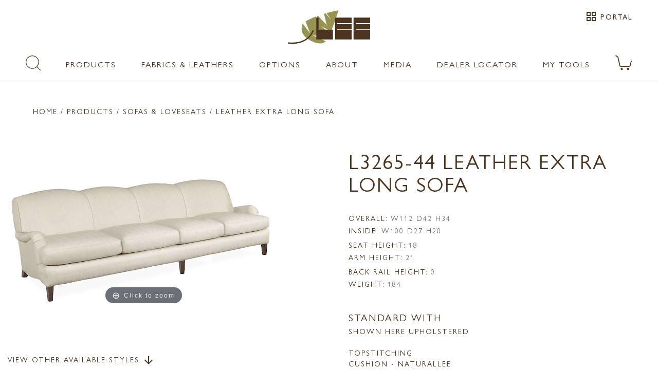

--- FILE ---
content_type: text/html; charset=utf-8
request_url: https://www.leeindustries.com/Product/Detail/SOFA-LOVESEAT/LEATHER-EXTRA-LONG-SOFA/L3265-44
body_size: 57875
content:
<!DOCTYPE html>
<html lang="en">
<head>
    <meta charset="utf-8">
    <meta name="viewport" content="width=device-width, minimum-scale=1.0, initial-scale=1.0, user-scalable=no">
    <meta name="apple-mobile-web-app-capable" content="yes" />
    <meta name="mobile-web-app-capable" content="yes" />
    <title>L3265-44 LEATHER EXTRA LONG SOFA | Sofas &amp; Loveseats | Lee Industries</title>
    <meta name="keywords" content="Sofas &amp; Loveseats, LEATHER-EXTRA-LONG-SOFA, Furniture, Home Furnishings" />
    <meta name="description" content="LEATHER EXTRA LONG SOFA" />
    <link rel="shortcut icon" href="/favicon-32x32.png" type="image/x-icon" />
    <link rel="icon" href="/favicon-32x32.png" />
    <link rel="stylesheet" href="https://unpkg.com/material-components-web@0.29.0/dist/material-components-web.min.css">
<script src="https://unpkg.com/material-components-web@0.29.0/dist/material-components-web.min.js"></script>

    <link href="/css/app.css?v=nrV2tVjoO_s8z3CBuRGj3cWSVXFhawgxuivTKYOSInY" rel="stylesheet">
    <link href="/css/magiczoom.css" rel="stylesheet">
    <link href="https://fonts.googleapis.com/icon?family=Material+Icons" rel="stylesheet">
    <link href="https://fonts.googleapis.com/css?family=Roboto" rel="stylesheet">
    <script src="/js/polyfills/custom-elements-es5-adapter.js"></script>
    <script src="/js/polyfills/webcomponents-bundle.js"></script>
    <script src="/js/bundles/externals.bundle.js"></script>
    <script src="/js/bundles/webcomponents.bundle.js?v=9xVsjrvuQq_W-xMAX9Q087wwLsAscqH8te8TfLFR8Cg"></script>
    
        <!-- Google Tag Manager -->
        <script>
            (function(w,d,s,l,i){w[l]=w[l]||[];w[l].push({'gtm.start':
            new Date().getTime(),event:'gtm.js'});var f=d.getElementsByTagName(s)[0],
            j=d.createElement(s),dl=l!='dataLayer'?'&l='+l:'';j.async=true;j.src=
            'https://www.googletagmanager.com/gtm.js?id='+i+dl;f.parentNode.insertBefore(j,f);
            })(window,document,'script','dataLayer','GTM-K7FRMQFL');</script>
        <!-- End Google Tag Manager -->
    
<script type="text/javascript">!function(T,l,y){var S=T.location,k="script",D="instrumentationKey",C="ingestionendpoint",I="disableExceptionTracking",E="ai.device.",b="toLowerCase",w="crossOrigin",N="POST",e="appInsightsSDK",t=y.name||"appInsights";(y.name||T[e])&&(T[e]=t);var n=T[t]||function(d){var g=!1,f=!1,m={initialize:!0,queue:[],sv:"5",version:2,config:d};function v(e,t){var n={},a="Browser";return n[E+"id"]=a[b](),n[E+"type"]=a,n["ai.operation.name"]=S&&S.pathname||"_unknown_",n["ai.internal.sdkVersion"]="javascript:snippet_"+(m.sv||m.version),{time:function(){var e=new Date;function t(e){var t=""+e;return 1===t.length&&(t="0"+t),t}return e.getUTCFullYear()+"-"+t(1+e.getUTCMonth())+"-"+t(e.getUTCDate())+"T"+t(e.getUTCHours())+":"+t(e.getUTCMinutes())+":"+t(e.getUTCSeconds())+"."+((e.getUTCMilliseconds()/1e3).toFixed(3)+"").slice(2,5)+"Z"}(),iKey:e,name:"Microsoft.ApplicationInsights."+e.replace(/-/g,"")+"."+t,sampleRate:100,tags:n,data:{baseData:{ver:2}}}}var h=d.url||y.src;if(h){function a(e){var t,n,a,i,r,o,s,c,u,p,l;g=!0,m.queue=[],f||(f=!0,t=h,s=function(){var e={},t=d.connectionString;if(t)for(var n=t.split(";"),a=0;a<n.length;a++){var i=n[a].split("=");2===i.length&&(e[i[0][b]()]=i[1])}if(!e[C]){var r=e.endpointsuffix,o=r?e.location:null;e[C]="https://"+(o?o+".":"")+"dc."+(r||"services.visualstudio.com")}return e}(),c=s[D]||d[D]||"",u=s[C],p=u?u+"/v2/track":d.endpointUrl,(l=[]).push((n="SDK LOAD Failure: Failed to load Application Insights SDK script (See stack for details)",a=t,i=p,(o=(r=v(c,"Exception")).data).baseType="ExceptionData",o.baseData.exceptions=[{typeName:"SDKLoadFailed",message:n.replace(/\./g,"-"),hasFullStack:!1,stack:n+"\nSnippet failed to load ["+a+"] -- Telemetry is disabled\nHelp Link: https://go.microsoft.com/fwlink/?linkid=2128109\nHost: "+(S&&S.pathname||"_unknown_")+"\nEndpoint: "+i,parsedStack:[]}],r)),l.push(function(e,t,n,a){var i=v(c,"Message"),r=i.data;r.baseType="MessageData";var o=r.baseData;return o.message='AI (Internal): 99 message:"'+("SDK LOAD Failure: Failed to load Application Insights SDK script (See stack for details) ("+n+")").replace(/\"/g,"")+'"',o.properties={endpoint:a},i}(0,0,t,p)),function(e,t){if(JSON){var n=T.fetch;if(n&&!y.useXhr)n(t,{method:N,body:JSON.stringify(e),mode:"cors"});else if(XMLHttpRequest){var a=new XMLHttpRequest;a.open(N,t),a.setRequestHeader("Content-type","application/json"),a.send(JSON.stringify(e))}}}(l,p))}function i(e,t){f||setTimeout(function(){!t&&m.core||a()},500)}var e=function(){var n=l.createElement(k);n.src=h;var e=y[w];return!e&&""!==e||"undefined"==n[w]||(n[w]=e),n.onload=i,n.onerror=a,n.onreadystatechange=function(e,t){"loaded"!==n.readyState&&"complete"!==n.readyState||i(0,t)},n}();y.ld<0?l.getElementsByTagName("head")[0].appendChild(e):setTimeout(function(){l.getElementsByTagName(k)[0].parentNode.appendChild(e)},y.ld||0)}try{m.cookie=l.cookie}catch(p){}function t(e){for(;e.length;)!function(t){m[t]=function(){var e=arguments;g||m.queue.push(function(){m[t].apply(m,e)})}}(e.pop())}var n="track",r="TrackPage",o="TrackEvent";t([n+"Event",n+"PageView",n+"Exception",n+"Trace",n+"DependencyData",n+"Metric",n+"PageViewPerformance","start"+r,"stop"+r,"start"+o,"stop"+o,"addTelemetryInitializer","setAuthenticatedUserContext","clearAuthenticatedUserContext","flush"]),m.SeverityLevel={Verbose:0,Information:1,Warning:2,Error:3,Critical:4};var s=(d.extensionConfig||{}).ApplicationInsightsAnalytics||{};if(!0!==d[I]&&!0!==s[I]){var c="onerror";t(["_"+c]);var u=T[c];T[c]=function(e,t,n,a,i){var r=u&&u(e,t,n,a,i);return!0!==r&&m["_"+c]({message:e,url:t,lineNumber:n,columnNumber:a,error:i}),r},d.autoExceptionInstrumented=!0}return m}(y.cfg);function a(){y.onInit&&y.onInit(n)}(T[t]=n).queue&&0===n.queue.length?(n.queue.push(a),n.trackPageView({})):a()}(window,document,{
src: "https://js.monitor.azure.com/scripts/b/ai.2.min.js", // The SDK URL Source
crossOrigin: "anonymous", 
cfg: { // Application Insights Configuration
    connectionString: 'InstrumentationKey=ec262a6b-0bb9-4c78-be33-4a7133733e0c;IngestionEndpoint=https://eastus-8.in.applicationinsights.azure.com/;LiveEndpoint=https://eastus.livediagnostics.monitor.azure.com/;ApplicationId=bfebead6-ffb7-4932-9e05-4076fe0052af'
}});</script></head>

    <!-- Google tag (gtag.js) -->
    <script async src="https://www.googletagmanager.com/gtag/js?id=G-EJH4YVG5GV"></script>
    <script>
        window.dataLayer = window.dataLayer || [];
        function gtag(){dataLayer.push(arguments);}
        gtag('js', new Date());

        gtag('config', 'G-EJH4YVG5GV');
    </script>

<body>
    
        <!-- Google Tag Manager (noscript) -->
        <noscript>
            <iframe src="https://www.googletagmanager.com/ns.html?id=GTM-K7FRMQFL"
                    height="0" width="0" style="display:none;visibility:hidden"></iframe>
        </noscript>
        <!-- End Google Tag Manager (noscript) -->
    
    <app-layout data-notification="on" data-authenticated="False">
    <app-drawer-layout home="/">
            <div class="layout-notification-bar hide " id="notification-bar">
        <div class="message" id="notification-bar-message"></div>
        <div class="action">
            <a class="hide" id="notification-bar-button" tabindex="0" role="link">LEARN MORE</a>
        </div>
        <div class="clear-button">
            <span class="material-icons pointer"  role="button" alt="close notification" tabindex="0" id="notification-bar-clear">clear</span>
        </div>
    </div>
    <script src="/js/scripts/notification-bar.js?v=1.0.1"></script>


        <app-toolbar reveal-media-width="1025">
            <div class="toggle-container">
                <div id="drawerToggle" data-toggle>
                    <div class="btn-toggle" role="button" tabindex="0" aria-label="menu toggle button">
                        <i class="material-icons">menu</i>
                        <paper-ripple class="circle" recenters></paper-ripple>
                    </div>
                </div>
                <div class="mobile-search-container-icon">
                    <img src="/images/icons/search-2.png" id="mobile-search-icon" class="mobile-search-icon" />
                </div>
            </div>
            <div class="toolbar-search-container" id="toolbar-search-container">
                <div class="mobile-search-input-container" id="mobile-search-container">
                    <md-input placeholder="SEARCH" data-search="true" id="mobile-search-input"></md-input>
                </div>
            </div>
            <div class="logo-container" id="logo-container">
                <img src="https://leeprodimage-bbgph3c9ftgfgpgc.eastus-01.azurewebsites.net/azure/medialibrary/logo.svg" class="logo-touch" data-logo>
            </div>
            <div class="actions-container" id="actions-container">
                <div>
                    <a href="/Fabric-Cart" class="fabric-cart-count">
                        <img src="/images/icons/cart.svg" class="cart-svg" />
                        <span id="fabric-cart-count-2" class="count-indicator"></span>
                    </a>
                </div>
            </div>
        </app-toolbar>
        <app-drawer enable-submenu="true">
            <app-drawer-content>
                <div class="drawer-scrollable-container">
                    <div class="drawer-toolbar">
                        <div class="toolbar-box">
                            <div class="profile-mini-box">
                                <span>Hello, Guest</span>

                            </div>
                            <i class="material-icons pointer" data-drawer-close-button>close</i>
                        </div>
                    </div>
                    <div class="drawer-items">
    <section>
    </section>
    <a class="uppercase" href="/">Home</a>
    <a class="uppercase" data-menu-id="products" title="Products" tabindex="0">Products</a>
    <a class="uppercase" data-menu-id="fabrics-leathers" title="Fabrics & Leathers" tabindex="0">Fabrics & Leathers</a>
    <a class="uppercase" data-menu-id="options" title="Options" tabindex="0">Options</a>
    <a class="uppercase" data-menu-id="about" title="About" tabindex="0">About</a>
    <a class="uppercase" data-menu-id="media" title="Media" tabindex="0">Media</a>
    <a class="uppercase" href="/Dealer/Locator">Dealer Locator</a>
    <a class="uppercase" data-menu-id="my-tools" title="My Tools" tabindex="0">My Tools</a>
    <a href="/MobileSearch">SEARCH</a>
    <hr>
        <a class="uppercase" href="/Account/SignIn?returnUrl=%2FProduct%2FDetail%2FSOFA-LOVESEAT%2FLEATHER-EXTRA-LONG-SOFA%2FL3265-44">Sign in</a>
</div>
                </div>
                <div class="drawer-submenu" data-drawer-submenu>
    <header>
        <div class="submenu-back" data-submenu-back-button>
            <i class="material-icons pointer">first_page</i>
            <span>BACK</span>
        </div>
        <div class="submenu-close" data-submenu-close-button>
            <i class="material-icons">close</i>
        </div>
    </header>
    <nav class="submenu-nav">
        <div data-menu="products">
            <h5>Products</h5>
            <a href="/Product/Category/SOFA-LOVESEAT" class="pure-menu-link">SOFAS AND LOVESEATS</a>
            <a href="/Product/Category/SECTIONAL" class="pure-menu-link">SECTIONALS</a>
            <a href="/Product/Category/CHAIR" class="pure-menu-link">CHAIRS &amp; CHAIR 1/2'S</a>
            <a href="/Product/Category/SWIVEL-CHAIR" class="pure-menu-link">SWIVEL &amp; GLIDER CHAIRS</a>
            <a href="/Product/Category/DESK-CHAIR" class="pure-menu-link">DESK CHAIRS</a>
            <a href="/Product/Category/RELAXOR" class="pure-menu-link">RELAXORS</a>
            <h6 class="submenu-header">SLEEPERS</h6>
            <div class="submenu-header-section">
                 <a href="/Product/Category/SLEEPER" class="pure-menu-link">VIEW ALL</a>
                 <a href="/Product/Category/LEE-SLEEPER" class="pure-menu-link">LEE SLEEPER COLLECTION</a>
                 <a href="/Product/Category/TRADITONAL-TRUNDLE-SLEEPER" class="pure-menu-link">TRADITIONAL / TRUNDLE</a>
            </div>
           
            <a href="/Product/Category/OTTOMAN-BENCH" class="pure-menu-link">OTTOMANS &amp; BENCHES</a>
            <a href="/Product/Category/CHAISE" class="pure-menu-link">CHAISES</a>
            <a href="/Product/Category/BED" class="pure-menu-link">BEDS</a>
            <a href="/Product/Category/OUTDOOR" class="pure-menu-link">OUTDOOR</a>
            <a href="/Product/Category/DINING" class="pure-menu-link">DINING</a>
            <a href="/Product/Category/BAR-STOOL" class="pure-menu-link">BAR &amp; COUNTER STOOLS</a>
            <a href="/Product/Category/MCALPINE" class="pure-menu-link">MCALPINE HOME</a>
            <a href="/Options/Pillows" class="pure-menu-link">THROW PILLOWS</a>
            <a href="/Product/Category/NEW" class="pure-menu-link">NEW STYLES</a>
            
        </div>
        <div data-menu="fabrics-leathers">
            <h5>Fabrics &amp; Leathers</h5>
            <a href="/Upholstery/Fabric-Leather" class="pure-menu-link">ALL FABRICS &amp; LEATHERS</a>
            <a href="/Upholstery/Fabric" class="pure-menu-link">ALL FABRICS</a>
            <a href="/Upholstery/Leather" class="pure-menu-link">ALL LEATHERS</a>
            <a href="/Upholstery/Uph-OutDoor" class="pure-menu-link">OUTDOOR</a>
            <a href="/Upholstery/LEE-Performers" class="pure-menu-link">LEE PERFORMERS... VIEW ALL</a>
            <a href="/Upholstery/Stain-Fade-Resistant" class="pure-menu-link">LEE PERFORMERS... STAIN &amp; FADE RESISTANT</a>
            <a href="/Upholstery/Stain-Resistant" class="pure-menu-link">LEE PERFORMERS... STAIN RESISTANT</a>
            
           
            <a href="/Upholstery/Slipcover-Washable" class="pure-menu-link">SLIPCOVER WASHABLE... VIEW ALL</a>
            <a href="/Upholstery/Slipcover-Washable-Outdoor" class="pure-menu-link">SLIPCOVER WASHABLE... OUTDOOR</a>
            <a href="/Upholstery/Slipcover-Washable-Velvet" class="pure-menu-link">SLIPCOVER WASHABLE... VELVET</a>
            <a href="/Options/Trims" class="pure-menu-link">DECORATIVE TRIMS</a>
            <a href="/Upholstery/New-Fabric-Leather" class="pure-menu-link">NEW FABRICS &amp; LEATHERS</a>
        </div>
        <div data-menu="options">
            <h5>Options</h5>
            <a href="https://leeprodimage-bbgph3c9ftgfgpgc.eastus-01.azurewebsites.net/azure/documents/Form_TailorMadeBEDS.pdf" target="_blank">TAILOR MADE BEDS<br />HOW IT WORKS</a>
            <a href="/Product/TailorMade">TAILOR MADE BEDS<br />VISUAL EXAMPLES</a>
            <a href="https://leeprodimage-bbgph3c9ftgfgpgc.eastus-01.azurewebsites.net/azure/documents/Form_TailorMadeOTTS.pdf" target="_blank">TAILOR MADE OTTOMANS<br />HOW IT WORKS</a>
            <a href="/Options/Threads" class="pure-menu-link">THREADS</a>
            <a href="/Options/Casters" class="pure-menu-link">CASTERS</a>
            <a href="/Options/Cushions" class="pure-menu-link">CUSHIONS</a>
            <a href="/Options/Trims" class="pure-menu-link">DECORATIVE TRIMS</a>
            <a href="/Options/Finishes" class="pure-menu-link">FINISHES</a>
            <a href="/Options/Zippers" class="pure-menu-link">JUMBO ZIPPERS</a>
            <a href="/Options/Nail-Banded-Bases" class="pure-menu-link">NAIL BANDED BASES</a>
            <a href="/Options/Nail-Heads" class="pure-menu-link">NAIL HEADS</a>
            <a href="https://leeprodimage-bbgph3c9ftgfgpgc.eastus-01.azurewebsites.net/azure/options/outdoors-options.pdf" target="_blank" class="pure-menu-link">OUTDOOR</a>
            <a href="/Options/Skirts" class="pure-menu-link">SKIRTS</a>
            <a href="/Options/Pillows" class="pure-menu-link">THROW PILLOWS</a>
            <a href="/Options/Welts" class="pure-menu-link">WELT &amp; SEAM OPTIONS</a>
        </div>
        <div data-menu="about">
            <h5>About</h5>
            <a class="pure-menu-link" href="/About/Our-History">OUR HERITAGE</a>
            <a class="pure-menu-link" href="/About/Our-People">OUR PEOPLE</a>
            <a class="pure-menu-link" href="/About/Our-Community">OUR COMMUNITY</a>
            <a class="pure-menu-link" href="/About/Made-In-USA">BUILT IN THE USA</a>
            <a class="pure-menu-link" href="/About/NaturalLee-Story">SUSTAINABILITY</a>
             <a class="pure-menu-link" href="/About/Sustainability-Questions">SUSTAINABILITY QUESTIONS</a>
            <a class="pure-menu-link" href="/About/Whats-Inside">WHAT'S INSIDE</a>
            <a class="pure-menu-link" href="/About/Environmental-Partners">ENVIRONMENTAL PARTNERS</a>
            <a class="pure-menu-link" href="/About/Fabric-Care">FABRIC CARE</a>
            <a class="pure-menu-link" href="/About/Leather-Care">LEATHER CARE</a>
            <a class="pure-menu-link" href="/About/SlipCover-Care">SLIPCOVER CARE</a>
            <a class="pure-menu-link" href="/About/Outdoor-Care">OUTDOOR CARE</a>
            <a class="pure-menu-link" href="/About/Cushion-Care">CUSHION CARE</a>
           
            <a class="pure-menu-link" href="/About/FAQs">FAQs</a>
        </div>
        <div data-menu="media">
             <a href="/LifeStyle">LIFESTYLE IMAGES</a>
             <a href="/National-Ads">NATIONAL ADS</a>
             <a href="/Videos">VIDEOS</a>
        </div>
        <div data-menu="my-tools">
            <h5>My Tools</h5>
            <a href="/Studio" class="pure-menu-link">My Studio</a>
            <a class="pure-menu-link" href="/Fabric-Cart">Fabric Cart</a>
        </div>
    </nav>
</div>

            </app-drawer-content>
        </app-drawer>
        <app-header>
                <div class="role-authenticated">
                    <a class="role-authenticated-link" href="/Account/SignIn?returnUrl=%2FProduct%2FDetail%2FSOFA-LOVESEAT%2FLEATHER-EXTRA-LONG-SOFA%2FL3265-44">
                        <span class="material-icons role-authenticated-icon">grid_view</span>
                        <span class="role-authenticated-link-label">Portal</span>
                    </a>
                </div>

            <div class="logo-container">
                <a href="/"><img src="https://leeprodimage-bbgph3c9ftgfgpgc.eastus-01.azurewebsites.net/azure/medialibrary/logo.svg" class="logo"></a>
            </div>
            <div class="nav-side-logo">
                <a href="/"><img src="https://leeprodimage-bbgph3c9ftgfgpgc.eastus-01.azurewebsites.net/azure/medialibrary/logo.svg" class="nav-logo"></a>
            </div>
            <div class="nav-side-portal">
            </div>
            <nav class="main-nav">
                <div class="nav-bar" id="main-nav-bar">
                    <div>
                        <img src="/images/icons/search.png" class="pointer" id="main-search-icon" />
                    </div>
                    <div class="anchor-menu">
                        <a>Products</a>
                        <div class="ui-mega-dropdown width-menu">
                            <div class="flex-box menu">
                                <div>
                                    <ul class="dropdown-menu-list">
                                        <li class="pure-menu-item"><a href="/Product/Category/SOFA-LOVESEAT" class="pure-menu-link">SOFAS AND LOVESEATS</a></li>
                                        <li class="pure-menu-item"><a href="/Product/Category/SECTIONAL" class="pure-menu-link">SECTIONALS</a></li>
                                        <li class="pure-menu-item"><a href="/Product/Category/CHAIR" class="pure-menu-link">CHAIRS &amp; CHAIR 1/2'S</a></li>
                                        <li class="pure-menu-item"><a href="/Product/Category/SWIVEL-CHAIR" class="pure-menu-link">SWIVEL &amp; GLIDER CHAIRS</a></li>
                                        <li class="pure-menu-item"><a href="/Product/Category/DESK-CHAIR" class="pure-menu-link">DESK CHAIRS</a></li>
                                        <li class="pure-menu-item"><a href="/Product/Category/RELAXOR" class="pure-menu-link">RELAXORS</a></li>
                                    </ul>
                                    <h5>SLEEPERS</h5>
                                    <ul class="dropdown-menu-list sub">
                                        <li class="pure-menu-item"><a href="/Product/Category/SLEEPER" class="pure-menu-link">VIEW ALL</a></li>
                                        <li class="pure-menu-item"><a href="/Product/Category/LEE-SLEEPER" class="pure-menu-link">LEE SLEEPER COLLECTION</a></li>
                                        <li class="pure-menu-item"><a href="/Product/Category/TRADITONAL-TRUNDLE-SLEEPER" class="pure-menu-link">TRADITIONAL / TRUNDLE</a></li>
                                    </ul>
                                </div>
                                <div>
                                    <ul class="dropdown-menu-list">
                                        <li class="pure-menu-item"><a href="/Product/Category/OTTOMAN-BENCH" class="pure-menu-link">OTTOMANS &amp; BENCHES</a></li>
                                        <li class="pure-menu-item"><a href="/Product/Category/CHAISE" class="pure-menu-link">CHAISES</a></li>
                                        <li class="pure-menu-item"><a href="/Product/Category/BED" class="pure-menu-link">BEDS</a></li>
                                        <li class="pure-menu-item"><a href="/Product/Category/OUTDOOR" class="pure-menu-link">OUTDOOR</a></li>
                                        <li class="pure-menu-item"><a href="/Product/Category/DINING" class="pure-menu-link">DINING</a></li>
                                        <li class="pure-menu-item"><a href="/Product/Category/BAR-STOOL" class="pure-menu-link">BAR &amp; COUNTER STOOLS</a></li>
                                        <li class="pure-menu-item"><a href="/Product/Category/MCALPINE" class="pure-menu-link">MCALPINE HOME</a></li>
                                        <li class="pure-menu-item"><a href="/Options/Pillows" class="pure-menu-link">THROW PILLOWS</a></li>
                                        <li class="pure-menu-item"><a href="/Product/Category/NEW" class="pure-menu-link">NEW STYLES</a></li>
                                    </ul>
                                </div>
                            </div>
                        </div>
                    </div>
                    <div class="anchor-menu">
                        <a>Fabrics & Leathers</a>
                         <div class="ui-mega-dropdown width-menu">
                             <div class="flex-box menu">
                                 <div>
                                     <ul class="dropdown-menu-list">
                                         <li class="pure-menu-item"><a href="/Upholstery/Fabric-Leather" class="pure-menu-link">ALL FABRICS &amp; LEATHERS</a></li>
                                         <li class="pure-menu-item"><a href="/Upholstery/Fabric" class="pure-menu-link">ALL FABRICS</a></li>
                                         <li class="pure-menu-item"><a href="/Upholstery/Leather" class="pure-menu-link">ALL LEATHERS</a></li>
                                         <li class="pure-menu-item"><a href="/Upholstery/Uph-OutDoor" class="pure-menu-link">OUTDOOR</a></li>
                                    </ul>
                                     <h5>LEE PERFORMERS</h5>
                                     <ul class="dropdown-menu-list sub">
                                        <li class="pure-menu-item"><a href="/Upholstery/LEE-Performers" class="pure-menu-link">VIEW ALL</a></li>
                                        <li class="pure-menu-item"><a href="/Upholstery/Stain-Fade-Resistant" class="pure-menu-link">STAIN &amp; FADE RESISTANT</a></li>
                                        <li class="pure-menu-item"><a href="/Upholstery/Stain-Resistant" class="pure-menu-link">STAIN RESISTANT</a></li>
                                     </ul>
                                 </div>
                                 <div>
                                    
                                     <h5 class="margin-top-2">SLIPCOVER WASHABLE</h5>
                                     <ul class="dropdown-menu-list sub">
                                        <li class="pure-menu-item"><a href="/Upholstery/Slipcover-Washable" class="pure-menu-link">VIEW ALL</a></li>
                                        <li class="pure-menu-item"><a href="/Upholstery/Slipcover-Washable-Outdoor" class="pure-menu-link">OUTDOOR</a></li>
                                        <li class="pure-menu-item"><a href="/Upholstery/Slipcover-Washable-Velvet" class="pure-menu-link">VELVET</a></li>
                                    </ul>
                                    <br/>
                                    <ul class="dropdown-menu-list">
                                        <li class="pure-menu-item"><a href="/Options/Trims" class="pure-menu-link">DECORATIVE TRIMS</a></li>
                                        <li class="pure-menu-item"><a href="/Upholstery/New-Fabric-Leather">NEW FABRICS &amp; LEATHERS</a></li>
                                    </ul>
                                </div>
                             </div>
                         </div>
                    </div>
                    <div class="anchor-menu">
                        <a>Options</a>
                        <div class="ui-mega-dropdown width-menu">
                            <div class="flex-box menu">
                                <div>
                                    <h5 class="top">TAILOR MADE PROGRAMS</h5>
                                    <ul class="dropdown-menu-list sub">
                                        <li><a href="https://leeprodimage-bbgph3c9ftgfgpgc.eastus-01.azurewebsites.net/azure/documents/Form_TailorMadeBEDS.pdf" target="_blank">TAILOR MADE BEDS<br />HOW IT WORKS</a></li>
                                        <li><a href="/Product/TailorMade">TAILOR MADE BEDS<br />VISUAL EXAMPLES</a></li>
                                        <li><a href="https://leeprodimage-bbgph3c9ftgfgpgc.eastus-01.azurewebsites.net/azure/documents/Form_TailorMadeOTTS.pdf" target="_blank">TAILOR MADE OTTOMANS<br />HOW IT WORKS</a></li>
                                    </ul>
                                    <ul class="dropdown-menu-list menu-margin">
                                        <li class="pure-menu-item"><a href="/Options/Threads" class="pure-menu-link">THREADS</a></li>
                                        <li class="pure-menu-item"><a href="/Options/Casters" class="pure-menu-link">CASTERS</a></li>
                                        <li class="pure-menu-item"><a href="/Options/Cushions" class="pure-menu-link">CUSHIONS</a></li>
                                    </ul>
                                </div>
                                <div>
                                    <ul class="dropdown-menu-list">
                                        <li class="pure-menu-item"><a href="/Options/Trims" class="pure-menu-link">DECORATIVE TRIMS</a></li>
                                        <li class="pure-menu-item"><a href="/Options/Finishes" class="pure-menu-link">FINISHES</a></li>
                                        <li class="pure-menu-item"><a href="/Options/Nail-Banded-Bases" class="pure-menu-link">NAIL BANDED BASES</a></li>
                                        <li class="pure-menu-item"><a href="/Options/Nail-Heads"  class="pure-menu-link">NAIL HEADS</a></li>
                                        <li class="pure-menu-item"><a href="https://leeprodimage-bbgph3c9ftgfgpgc.eastus-01.azurewebsites.net/azure/options/outdoors-options.pdf" target="_blank"  class="pure-menu-link">OUTDOOR</a></li>
                                        <li class="pure-menu-item"><a href="/Options/Skirts"  class="pure-menu-link">SKIRTS</a></li>
                                        <li class="pure-menu-item"><a href="/Options/Pillows"  class="pure-menu-link">THROW PILLOWS</a></li>
                                        <li class="pure-menu-item"><a href="/Options/Welts"  class="pure-menu-link">WELT &amp; SEAM OPTIONS</a></li>
                                    </ul>
                                </div>
                            </div>
                        </div>
                    </div>
                    <div class="anchor-menu">
                        <a>About</a>
                        <div class="ui-mega-dropdown width-menu">
                            <ul class="dropdown-menu-list flex">
                                <li class="pure-menu-item"><a class="pure-menu-link" href="/About/Our-History">OUR HERITAGE</a></li>
                                <li class="pure-menu-item"><a class="pure-menu-link" href="/About/NaturalLee-Story">SUSTAINABILITY</a></li>
                                <li class="pure-menu-item"><a class="pure-menu-link" href="/About/Our-People">OUR PEOPLE</a></li>
                                <li class="pure-menu-item"><a class="pure-menu-link" href="/About/Sustainability-Questions">SUSTAINABILITY QUESTIONS</a></li>
                                
                                <li class="pure-menu-item"><a class="pure-menu-link" href="/About/Our-Community">OUR COMMUNITY</a></li>
                                <li class="pure-menu-item"><a class="pure-menu-link" href="/About/Made-In-USA">BUILT IN THE USA</a></li>
                               
                               
                                <li class="pure-menu-item"><a class="pure-menu-link" href="/About/Environmental-Partners">ENVIRONMENTAL PARTNERS</a></li>
                                <li class="pure-menu-item"><a class="pure-menu-link" href="/About/Whats-Inside">WHAT'S INSIDE</a></li>
                                <li class="pure-menu-item"><a class="pure-menu-link" href="/About/Fabric-Care">FABRIC CARE</a></li>
                                <li class="pure-menu-item"><a class="pure-menu-link" href="/About/Slipcover-Care">SLIPCOVER CARE</a></li>
                                <li class="pure-menu-item"><a class="pure-menu-link" href="/About/Leather-Care">LEATHER CARE</a></li>
                                <li class="pure-menu-item"><a class="pure-menu-link" href="/About/Outdoor-Care">OUTDOOR CARE</a></li>
                                <li class="pure-menu-item"><a class="pure-menu-link" href="/About/Cushion-Care">CUSHION CARE</a></li>
                                <li class="pure-menu-item"><a class="pure-menu-link" href="/About/FAQs">FAQs</a></li>
                            </ul>
                        </div>
                    </div>
                    <div class="anchor-menu">
                        <a>Media</a>
                        <div class="ui-mega-dropdown">
                            <div class="menu-row">
                                <a href="/LifeStyle">Lifestyle Images</a>
                            </div>
                            <div class="menu-row">
                                <a href="/National-Ads">National Ads</a>
                            </div>
                            <div>
                                <a class="pure-menu-link" href="/Videos">VIDEOS</a>
                            </div>
                        </div>
                    </div>
                    <div>
                        <a href="/Dealer/Locator">Dealer Locator</a>
                    </div>

                        <div class="anchor-menu">
                            <a>My Tools</a>
                            <div class="ui-mega-dropdown">
                                <div class="menu-row">
                                    <a href="/Account/SignIn?returnUrl=%2FProduct%2FDetail%2FSOFA-LOVESEAT%2FLEATHER-EXTRA-LONG-SOFA%2FL3265-44">My Studio</a>
                                </div>
                                <div class="menu-row">
                                    <a href="/Fabric-Cart">Fabric Cart</a>
                                </div>
                                <div class="menu-row">
                                    <a href="/Account/SignIn?returnUrl=%2FProduct%2FDetail%2FSOFA-LOVESEAT%2FLEATHER-EXTRA-LONG-SOFA%2FL3265-44">Sign in</a>
                                </div>
                            </div>
                        </div>
                    <div>
                        <a href="/Fabric-Cart" class="fabric-cart-count">
                            <img src="/images/icons/cart.svg" class="cart-svg" />
                            <span id="fabric-cart-count" class="count-indicator"></span>
                        </a>
                    </div>
                </div>
                <div class="search-bar" id="main-search-bar">
                    <div class="search-container-icon">
                        <img src="/images/icons/search.png" id="search-bar-search-icon" class="pointer" />
                    </div>
                    <md-input placeholder="SEARCH" data-search="true" id="main-search-input"></md-input>
                    <i class="material-icons search-container-clear" id="main-search-clear-icon">clear</i>
                </div>
            </nav>
        </app-header>
    </app-drawer-layout>
</app-layout>
    
<script src="/js/dist/magiczoom.js"></script>
<script src="/js/dist/download.js"></script>
<main class="flush">
    <hr class="header-break" />
    <div class="gallery-box detail">
        <div class="product-link">
            <a class="product-link" href="/">Home</a> / Products / <a class="product-link" href="/Product/Category/SOFA-LOVESEAT">Sofas &amp; Loveseats</a>  / LEATHER EXTRA LONG SOFA
        </div>
    </div>
    <h2 class="show-for-small margin-left">L3265-44 LEATHER EXTRA LONG SOFA</h2>
    <grid-row>
        <grid-columns class="default-12">
            <shopping-item>
                <item-images>
                    <div class="m-image">
                        <magic-zoom hint-duration="5000" disable-touch="true"
                        class="main-image"
                        src="https://leeprodimage-bbgph3c9ftgfgpgc.eastus-01.azurewebsites.net/azure/product/hires/3265_44_0321.jpg?width=900"
                        zoom-src="https://leeprodimage-bbgph3c9ftgfgpgc.eastus-01.azurewebsites.net/azure/product/hires/3265_44_0321.jpg?width=2100">

                        </magic-zoom>
                    </div>

                    <ui-carousel class="product-carousel hide" id="product-carousel" animation="slide"><carousel-navigation class='prev' tabindex='0' role='button' aria-label='Previous'></carousel-navigation>
                   <carousel-navigation class='next' tabindex='0' role='button' aria-label='Next'></carousel-navigation>
                   <carousel-navigation class='indicators'></carousel-navigation>
                   <carousel-inner-container class=''>
                       <carousel-items animation='slide' style=''>
                        <carousel-item>
                                <img 
                                src="https://leeprodimage-bbgph3c9ftgfgpgc.eastus-01.azurewebsites.net/azure/product/thumbnail/3265_44_0321.jpg?width=640" 
                                data-image="3265_44_0321.jpg"
                                data-fabric-image="BarclayStone.jpg" 
                                data-fabric-src="https://leeprodimage-bbgph3c9ftgfgpgc.eastus-01.azurewebsites.net/azure/fabric-leather/thumbnail/BarclayStone.jpg"
                                data-fabric-name="(Retired) Barclay Stone"
                                data-fabric-root="https://leeprodimage-bbgph3c9ftgfgpgc.eastus-01.azurewebsites.net/azure/fabric-leather/thumbnail/"
                                />
                            </carousel-item>
                       </carousel-items>
                   </carousel-inner-container>
                 </ui-carousel>
                    <carousel-indicators length="1" carousel-id="product-carousel" class="full-width product-indicators hide"></carousel-indicators>
                        <div class="view-other-styles">
                            <a id="btnViewOtherStyles">View Other Available Styles <span class="material-icons">arrow_downward</span></a>
                        </div>
                </item-images>
                <item-detail>
                    <h2 class="hide-for-small">L3265-44 LEATHER EXTRA LONG SOFA</h2>
                    <div class="detail-info-grid">
                        <div class="row">
                            <div>
                                <div class="column-key">OVERALL:</div>
                                <div class="column-value">W112 D42 H34</div>
                            </div>
                            <div>
                                <div class="column-key">INSIDE:</div>
                                <div class="column-value">W100 D27 H20</div>
                            </div>
                        </div>
                        <div class="row">
                            <div>
                                <div class="column-key">SEAT HEIGHT:</div>
                                <div class="column-value">18</div>
                            </div>
                            <div>
                                <div class="column-key">ARM HEIGHT:</div>
                                <div class="column-value">21</div>
                            </div>
                        </div>
                        <div class="row">
                            <div>
                                <div class="column-key">BACK RAIL HEIGHT:</div>
                                <div class="column-value">0</div>
                            </div>

                            <div>
                                <div class="column-key">WEIGHT:</div>
                                <div class="column-value">184</div>
                            </div>
                        </div>
                        <div class="row hide">
                            <div>
                                <div class="column-key">COL SQUARE FOOTAGE:</div>
                                <div class="column-value">348.00</div>
                            </div>

                            <div>
                                <div class="column-key"></div>
                                <div class="column-value"></div>
                            </div>
                        </div>
                    </div>
                        <div class="detail-info top">
                            <h4>STANDARD WITH</h4>
                            <div class="product-detail-info">
                                Shown here Upholstered<br> <br> Topstitching<br> Cushion - naturalLEE
                            </div>
                        </div>

                    <div class="detail-info " id="shown-in-container">
                        <h4>SHOWN IN</h4>
                        <div class="flex-shown-in" id="shownIn">
                            <div class="shown-in-fabric pointer">
                                <img id="shownFabricImage" data-fabric="(Retired) Barclay Stone" data-src="BarclayStone.jpg" src="https://leeprodimage-bbgph3c9ftgfgpgc.eastus-01.azurewebsites.net/azure/fabric-leather/thumbnail/BarclayStone.jpg?width=150" onerror="this.onerror=null;this.src='/images/product/shownin-404.png';this.classList.add('broken-showin');" />
                            </div>
                            <div class="showin-text" id="shownFabricName" >
                                (Retired) Barclay Stone
                            </div>
                        </div>
                    </div>
                    <div class="detail-info shown-with hide" id="shown-with-container">
                        <h4>SHOWN WITH</h4>
                        <div class="product-detail-info" id="shownWith">
                            
                        </div>
                    </div>
                    <alt-images id="alt-images" class="limited-display" data-root="https://leeprodimage-bbgph3c9ftgfgpgc.eastus-01.azurewebsites.net/azure/product/hires/">
                                <alt-image 
                                data-alt="3265_44_0321.jpg"
                                data-src="https://leeprodimage-bbgph3c9ftgfgpgc.eastus-01.azurewebsites.net/azure/product/hires/3265_44_0321.jpg"
                                data-zoom-src="https://leeprodimage-bbgph3c9ftgfgpgc.eastus-01.azurewebsites.net/azure/product/hires/3265_44_0321.jpg"
                                data-fabric-image="BarclayStone.jpg"
                                data-fabric-name="(Retired) Barclay Stone"
                                data-fabric-root="https://leeprodimage-bbgph3c9ftgfgpgc.eastus-01.azurewebsites.net/azure/fabric-leather/thumbnail/">
                                    <img 
                                    src="https://leeprodimage-bbgph3c9ftgfgpgc.eastus-01.azurewebsites.net/azure/product/thumbnail/3265_44_0321.jpg"
                                    data-img="3265_44_0321.jpg"
                                    data-fabric-image="BarclayStone.jpg"
                                    data-fabric-src="https://leeprodimage-bbgph3c9ftgfgpgc.eastus-01.azurewebsites.net/azure/fabric-leather/thumbnail/BarclayStone.jpg"
                                    data-fabric-name="(Retired) Barclay Stone"
                                    data-zoom-src="https://leeprodimage-bbgph3c9ftgfgpgc.eastus-01.azurewebsites.net/azure/product/hires/3265_44_0321.jpg"
                                    data-shown-with=""
                                    onerror="this.onerror=onAltImageError(this);" />
                                </alt-image>
                    </alt-images>


                    <div class="action-buttons">
                        <a href="/Product/Tearsheet/SOFA-LOVESEAT/LEATHER-EXTRA-LONG-SOFA/L3265-44?image=default&amp;excludeLogo=N" class="ui-button primary large" id="btnPrintTearsheet" target="_blank">Print Tearsheet</a>
                        <button class="ui-button primary large" id="btnMyStudio">Add to my Studio</button>
                    </div>
                    <div class="pdp-tearsheet-checkbox">
                        <md-checkbox data-id="tearsheetCkbox" label="Exclude LEE Logo From Tearsheet"></md-checkbox>
                    </div>
                    <div class="actions">
                            <a target="_blank" href="https://leeprodimage-bbgph3c9ftgfgpgc.eastus-01.azurewebsites.net/azure/catalogs/Sofa_C152_1218.pdf">DOWNLOAD CATALOG PAGES</a>
                        <a id="image-download" target="_blank" href="https://leeprodimage-bbgph3c9ftgfgpgc.eastus-01.azurewebsites.net/azure/product/hires/3265_44_0321.jpg">High Resolution Image</a>
                        <a href="/Dealer/Locator">FIND A RETAILER</a>
                    </div>
                    <div class="social">
                        <div class="social-flex">
                            <div class="social-label">SHARE:</div>
                            <div class="item-social-icons">
                                <a href="https://www.instagram.com/leeindustries" title="instagram" aria-label="instagram">
                                    <i class="icon-social-media-instagram"></i>
                                </a>
                                <a href="https://www.youtube.com/user/leeindustriesinc" title="youtube" aria-label="youtube">
                                    <i class="icon-social-media-youtube"></i>
                                </a>
                                <a href="https://www.facebook.com/LeeIndustriesInc" title=facebook aria-label="facebook">
                                    <i class="icon-social-media-facebook"></i>
                                </a>
                                <a href="https://www.pinterest.com/leeindustries" title="pinterest" aria-label="pinterest">
                                    <i class="icon-social-media-pinterest"></i>
                                </a>
                            </div>
                        </div>
                    </div>
                </item-detail>
            </shopping-item>
            
                <h2 class="other-styles" id="other-styles">Other Available Styles</h2>
                <h3 class="uppercase related-item-category">Upholstery</h3>
                <shopping-gallery class="related-items">
                        <gallery-item>
                            <a class="gallery-image" href="/Product/Detail/UNCATEGORIZED/OTTOMAN/3265-00">
                                <img src="https://leeprodimage-bbgph3c9ftgfgpgc.eastus-01.azurewebsites.net/azure/product/thumbnail/3265-00.jpg" class="lazy-image" loading="lazy" onerror="this.onerror=null;this.src='/images/product/image-404_6.png';" />
                            </a>
                            <a class="sku">
                                <span class="center">3265-00</span>
                                <span class="prod-descp uppercase">OTTOMAN</span>
                            </a>
                        </gallery-item>
                        <gallery-item>
                            <a class="gallery-image" href="/Product/Detail/CHAIR/CHAIR/3265-01">
                                <img src="https://leeprodimage-bbgph3c9ftgfgpgc.eastus-01.azurewebsites.net/azure/product/thumbnail/3265-01-FounderBlue_Alt.jpg" class="lazy-image" loading="lazy" onerror="this.onerror=null;this.src='/images/product/image-404_6.png';" />
                            </a>
                            <a class="sku">
                                <span class="center">3265-01</span>
                                <span class="prod-descp uppercase">CHAIR</span>
                            </a>
                        </gallery-item>
                        <gallery-item>
                            <a class="gallery-image" href="/Product/Detail/SOFA-LOVESEAT/SOFA/3265-03">
                                <img src="https://leeprodimage-bbgph3c9ftgfgpgc.eastus-01.azurewebsites.net/azure/product/thumbnail/3265_03_0919.jpg" class="lazy-image" loading="lazy" onerror="this.onerror=null;this.src='/images/product/image-404_6.png';" />
                            </a>
                            <a class="sku">
                                <span class="center">3265-03</span>
                                <span class="prod-descp uppercase">SOFA</span>
                            </a>
                        </gallery-item>
                        <gallery-item>
                            <a class="gallery-image" href="/Product/Detail/SOFA-LOVESEAT/APARTMENT-SOFA/3265-11">
                                <img src="https://leeprodimage-bbgph3c9ftgfgpgc.eastus-01.azurewebsites.net/azure/product/thumbnail/3265_11_1219.jpg" class="lazy-image" loading="lazy" onerror="this.onerror=null;this.src='/images/product/image-404_6.png';" />
                            </a>
                            <a class="sku">
                                <span class="center">3265-11</span>
                                <span class="prod-descp uppercase">APARTMENT SOFA</span>
                            </a>
                        </gallery-item>
                        <gallery-item>
                            <a class="gallery-image" href="/Product/Detail/SOFA-LOVESEAT/TWO-CUSHION--SOFA/3265-32">
                                <img src="https://leeprodimage-bbgph3c9ftgfgpgc.eastus-01.azurewebsites.net/azure/product/thumbnail/3265_32_0324.jpg" class="lazy-image" loading="lazy" onerror="this.onerror=null;this.src='/images/product/image-404_6.png';" />
                            </a>
                            <a class="sku">
                                <span class="center">3265-32</span>
                                <span class="prod-descp uppercase">TWO CUSHION  SOFA</span>
                            </a>
                        </gallery-item>
                        <gallery-item>
                            <a class="gallery-image" href="/Product/Detail/SOFA-LOVESEAT/EXTRA-LONG-SOFA/3265-44">
                                <img src="https://leeprodimage-bbgph3c9ftgfgpgc.eastus-01.azurewebsites.net/azure/product/thumbnail/3265_44_0321.jpg" class="lazy-image" loading="lazy" onerror="this.onerror=null;this.src='/images/product/image-404_6.png';" />
                            </a>
                            <a class="sku">
                                <span class="center">3265-44</span>
                                <span class="prod-descp uppercase">EXTRA LONG SOFA</span>
                            </a>
                        </gallery-item>
                    <gallery-item class=''></gallery-item><gallery-item class=''></gallery-item><gallery-item class=''></gallery-item><gallery-item class=''></gallery-item>
                </shopping-gallery>
                <h3 class="uppercase related-item-category">Leather</h3>
                <shopping-gallery class="related-items">
                        <gallery-item>
                            <a class="gallery-item" href="/Product/Detail/UNCATEGORIZED/LEATHER-OTTOMAN/L3265-00">
                                <img src="https://leeprodimage-bbgph3c9ftgfgpgc.eastus-01.azurewebsites.net/azure/product/thumbnail/L3265-00.jpg" class="lazy-image" loading="lazy" onerror="this.onerror=null;this.src='/images/product/image-404_6.png';" />
                            </a>
                            <a class="sku">
                                <span class="center">L3265-00</span>
                                <span class="prod-descp uppercase">LEATHER OTTOMAN</span>
                            </a>
                        </gallery-item>
                        <gallery-item>
                            <a class="gallery-item" href="/Product/Detail/CHAIR/LEATHER-CHAIR/L3265-01">
                                <img src="https://leeprodimage-bbgph3c9ftgfgpgc.eastus-01.azurewebsites.net/azure/product/thumbnail/L3265_01_1019.jpg" class="lazy-image" loading="lazy" onerror="this.onerror=null;this.src='/images/product/image-404_6.png';" />
                            </a>
                            <a class="sku">
                                <span class="center">L3265-01</span>
                                <span class="prod-descp uppercase">LEATHER CHAIR</span>
                            </a>
                        </gallery-item>
                        <gallery-item>
                            <a class="gallery-item" href="/Product/Detail/SOFA-LOVESEAT/LEATHER-SOFA/L3265-03">
                                <img src="https://leeprodimage-bbgph3c9ftgfgpgc.eastus-01.azurewebsites.net/azure/product/thumbnail/L3265_03_1019.jpg" class="lazy-image" loading="lazy" onerror="this.onerror=null;this.src='/images/product/image-404_6.png';" />
                            </a>
                            <a class="sku">
                                <span class="center">L3265-03</span>
                                <span class="prod-descp uppercase">LEATHER SOFA</span>
                            </a>
                        </gallery-item>
                        <gallery-item>
                            <a class="gallery-item" href="/Product/Detail/SOFA-LOVESEAT/LEATHER-APARTMENT-SOFA/L3265-11">
                                <img src="https://leeprodimage-bbgph3c9ftgfgpgc.eastus-01.azurewebsites.net/azure/product/thumbnail/3265_11_1219.jpg" class="lazy-image" loading="lazy" onerror="this.onerror=null;this.src='/images/product/image-404_6.png';" />
                            </a>
                            <a class="sku">
                                <span class="center">L3265-11</span>
                                <span class="prod-descp uppercase">LEATHER APARTMENT SOFA</span>
                            </a>
                        </gallery-item>
                        <gallery-item>
                            <a class="gallery-item" href="/Product/Detail/SOFA-LOVESEAT/LEATHER-TWO-CUSHION-SOFA/L3265-32">
                                <img src="https://leeprodimage-bbgph3c9ftgfgpgc.eastus-01.azurewebsites.net/azure/product/thumbnail/3265_32_0324.jpg" class="lazy-image" loading="lazy" onerror="this.onerror=null;this.src='/images/product/image-404_6.png';" />
                            </a>
                            <a class="sku">
                                <span class="center">L3265-32</span>
                                <span class="prod-descp uppercase">LEATHER TWO CUSHION SOFA</span>
                            </a>
                        </gallery-item>
                    
                </shopping-gallery>
           
        </grid-columns>
    </grid-row>
</main>
<link href="/css/kendo/lee.css" rel="stylesheet">

<div id="react_0HNIO7CIMTFMT"></div>


<script src="/js/scripts/product-detail.js?v=g6TMOn17OMb0cPvXRzrYfEZ3nkCtlfzmTl4cPW6LJlE"></script>
<script src="/js/scripts/lazy-image.js?v=A5JRJt0j7tpELkYQ0uU4N6EN0NTcFP-NLoM1lMvL-gU"></script>

    <footer>
    <hr>
    <grid-row class="wide">
        <grid-columns class="default-12">
            <div class="footer-box">
                <div>
                    <a href="/Contact">Contact Us</a>
                    <a>1.828.464.8318</a>
                </div>
                <div>
                    <a href="/Careers">Careers at LEE</a>
                    <a href="/Dealer/Locator">Dealer Locator</a>
                    <a href="/Media">MEDIA</a>
                </div>
                <div>
                    <a href="/About/NaturalLee-Story">Sustainability</a>
                    <a href="/Terms">TERMS OF USE</a>
                    <a href="/Privacy">PRIVACY POLICY</a>
                </div>
                <div>
                    <div class="item-social-icons">
                        <a href="https://www.instagram.com/leeindustries" title="instagram" aria-label="instagram">
                            <i class="icon-social-media-instagram"></i>
                        </a>
                        <a href="https://www.youtube.com/user/leeindustriesinc" title="youtube" aria-label="youtube">
                            <i class="icon-social-media-youtube"></i>
                        </a>
                        <a href="https://www.facebook.com/LeeIndustriesInc" title=facebook aria-label="facebook">
                            <i class="icon-social-media-facebook"></i>
                        </a>
                        <a href="https://www.pinterest.com/leeindustries" title="pinterest" aria-label="pinterest">
                            <i class="icon-social-media-pinterest"></i>
                        </a>
                    </div>
                    <div class="copyright">
                        @Copyright 2026 Lee Industries
                    </div>
                </div>
            </div>
        </grid-columns>
    </grid-row>
</footer>
    <paper-toast always-on-top="true"></paper-toast>
    <script src="/js/dist/service.dist.js"></script>
    <script src="/js/dist/services.js"></script>
    <script src="/js/dist/cache.js"></script>
    <script src="/js/scripts/layout.js?v=C28vUhTM6QNdNgHi-FUYRB_xtQ1N3YBjVqx1DNIshkI"></script>
    <script src="/js/scripts/fabric-cart-counter.js?v=qfoYbJ8ckkHCC-ybJtM5pYIjzyv7iBVsibyyhE1KtUo"></script>
    <script type="text/javascript" src="https://cdn.jsdelivr.net/npm/lozad/dist/lozad.min.js"></script>
    <script src="/js/dist/sortable.min.js"></script>
    <script src="/js/bundles/react.bundle.js?v=pyCtzIcv0i1NK7PKiq9cav04x2RSAA0A_x1-vDpJjX0"></script>
    <script>ReactDOM.hydrate(React.createElement(Components.AddToPortfolioComponent, {"fabrics":[],"folders":[],"folderModel":{"id":0,"folderId":"5e176824-fd0a-46e6-b3b6-2b64b5f15c72","folderName":"","email":"","username":"","createdDate":"2026-01-22T23:26:24.1319993+00:00","createdDateString":"01/22/2026 23:26:24","lastActivityDate":"2026-01-22T23:26:24.1320007+00:00","lastActivityDateString":"01/22/2026 23:26:24","notes":"","count":0},"folderItemModel":{"id":0,"folderItemId":"6f895443-8c0a-4e7d-a666-f068c0b7bab7","folderId":null,"email":"","sku":"L3265-44","image":"3265_44_0321.jpg","description":"LEATHER EXTRA LONG SOFA","dimensions":"W 112 D 42 H 34","fabric":"COM.jpg","fabricName":"COM","fabricId":0,"fabricGrade":"NULL","userNotes":"","createdDate":"2026-01-22T23:26:24.1318574+00:00","createdDateString":"01/22/2026 23:26:24","lastActivityDate":"2026-01-22T23:26:24.131865+00:00","lastActivityDateString":"01/22/2026 23:26:24","displayOrder":-1,"displayIndex":-1},"products":[],"type":"PRODUCT","baseFabricImageUrl":"https://leeprodimage-bbgph3c9ftgfgpgc.eastus-01.azurewebsites.net/azure/fabric-leather/thumbnail","baseProductImageUrl":"https://leeprodimage-bbgph3c9ftgfgpgc.eastus-01.azurewebsites.net/azure/product/thumbnail","authenticated":false,"upc":false,"upcCode":"","returnUrl":"/Product/Detail/SOFA-LOVESEAT/LEATHER-EXTRA-LONG-SOFA/L3265-44"}), document.getElementById("react_0HNIO7CIMTFMT"));
</script>
    
        <!--PLUNK-->
        <script>
            var plunkConfig = {
                appId: "a929829591127",
                accountId: "a929829591127"
            };
        </script>
        <script src="https://s3.amazonaws.com/plunk.io/v4/js/plunk.tracker.io.js"></script>
    
</body>
</html>


--- FILE ---
content_type: text/css
request_url: https://www.leeindustries.com/css/app.css?v=nrV2tVjoO_s8z3CBuRGj3cWSVXFhawgxuivTKYOSInY
body_size: 296451
content:
@charset "UTF-8";
.ui-button-dropdown .ui-dropdown {
  box-shadow: 0 2px 2px 0 rgba(0, 0, 0, 0.14), 0 1px 5px 0 rgba(0, 0, 0, 0.12), 0 3px 1px -2px rgba(0, 0, 0, 0.2);
  border: 0;
  left: -18px;
  padding-top: 10px;
  min-width: 10em;
}

/*! normalize.css v7.0.0 | MIT License | github.com/necolas/normalize.css */
/* Document
   ========================================================================== */
/**
 * 1. Correct the line height in all browsers.
 * 2. Prevent adjustments of font size after orientation changes in
 *    IE on Windows Phone and in iOS.
 */
html {
  line-height: 1.15; /* 1 */
  -ms-text-size-adjust: 100%; /* 2 */
  -webkit-text-size-adjust: 100%; /* 2 */
}

/* Sections
   ========================================================================== */
/**
 * Remove the margin in all browsers (opinionated).
 */
body {
  margin: 0;
}

/**
 * Add the correct display in IE 9-.
 */
article,
aside,
footer,
header,
nav,
section {
  display: block;
}

/**
 * Correct the font size and margin on `h1` elements within `section` and
 * `article` contexts in Chrome, Firefox, and Safari.
 */
h1 {
  font-size: 2em;
  margin: 0.67em 0;
}

/* Grouping content
   ========================================================================== */
/**
 * Add the correct display in IE 9-.
 * 1. Add the correct display in IE.
 */
figcaption,
figure,
main { /* 1 */
  display: block;
}

/**
 * Add the correct margin in IE 8.
 */
figure {
  margin: 1em 40px;
}

/**
 * 1. Add the correct box sizing in Firefox.
 * 2. Show the overflow in Edge and IE.
 */
hr {
  box-sizing: content-box; /* 1 */
  height: 0; /* 1 */
  overflow: visible; /* 2 */
}

/**
 * 1. Correct the inheritance and scaling of font size in all browsers.
 * 2. Correct the odd `em` font sizing in all browsers.
 */
pre {
  font-family: monospace, monospace; /* 1 */
  font-size: 1em; /* 2 */
}

/* Text-level semantics
   ========================================================================== */
/**
 * 1. Remove the gray background on active links in IE 10.
 * 2. Remove gaps in links underline in iOS 8+ and Safari 8+.
 */
a {
  background-color: transparent; /* 1 */
  -webkit-text-decoration-skip: objects; /* 2 */
}

/**
 * 1. Remove the bottom border in Chrome 57- and Firefox 39-.
 * 2. Add the correct text decoration in Chrome, Edge, IE, Opera, and Safari.
 */
abbr[title] {
  border-bottom: none; /* 1 */
  text-decoration: underline; /* 2 */
  text-decoration: underline dotted; /* 2 */
}

/**
 * Prevent the duplicate application of `bolder` by the next rule in Safari 6.
 */
b,
strong {
  font-weight: inherit;
}

/**
 * Add the correct font weight in Chrome, Edge, and Safari.
 */
b,
strong {
  font-weight: bolder;
}

/**
 * 1. Correct the inheritance and scaling of font size in all browsers.
 * 2. Correct the odd `em` font sizing in all browsers.
 */
code,
kbd,
samp {
  font-family: monospace, monospace; /* 1 */
  font-size: 1em; /* 2 */
}

/**
 * Add the correct font style in Android 4.3-.
 */
dfn {
  font-style: italic;
}

/**
 * Add the correct background and color in IE 9-.
 */
mark {
  background-color: #ff0;
  color: #000;
}

/**
 * Add the correct font size in all browsers.
 */
small {
  font-size: 80%;
}

/**
 * Prevent `sub` and `sup` elements from affecting the line height in
 * all browsers.
 */
sub,
sup {
  font-size: 75%;
  line-height: 0;
  position: relative;
  vertical-align: baseline;
}

sub {
  bottom: -0.25em;
}

sup {
  top: -0.5em;
}

/* Embedded content
   ========================================================================== */
/**
 * Add the correct display in IE 9-.
 */
audio,
video {
  display: inline-block;
}

/**
 * Add the correct display in iOS 4-7.
 */
audio:not([controls]) {
  display: none;
  height: 0;
}

/**
 * Remove the border on images inside links in IE 10-.
 */
img {
  border-style: none;
}

/**
 * Hide the overflow in IE.
 */
svg:not(:root) {
  overflow: hidden;
}

/* Forms
   ========================================================================== */
/**
 * 1. Change the font styles in all browsers (opinionated).
 * 2. Remove the margin in Firefox and Safari.
 */
button,
input,
optgroup,
select,
textarea {
  font-family: sans-serif; /* 1 */
  font-size: 100%; /* 1 */
  line-height: 1.15; /* 1 */
  margin: 0; /* 2 */
}

/**
 * Show the overflow in IE.
 * 1. Show the overflow in Edge.
 */
button,
input { /* 1 */
  overflow: visible;
}

/**
 * Remove the inheritance of text transform in Edge, Firefox, and IE.
 * 1. Remove the inheritance of text transform in Firefox.
 */
button,
select { /* 1 */
  text-transform: none;
}

/**
 * 1. Prevent a WebKit bug where (2) destroys native `audio` and `video`
 *    controls in Android 4.
 * 2. Correct the inability to style clickable types in iOS and Safari.
 */
button,
html [type=button],
[type=reset],
[type=submit] {
  -webkit-appearance: button; /* 2 */
}

/**
 * Remove the inner border and padding in Firefox.
 */
button::-moz-focus-inner,
[type=button]::-moz-focus-inner,
[type=reset]::-moz-focus-inner,
[type=submit]::-moz-focus-inner {
  border-style: none;
  padding: 0;
}

/**
 * Restore the focus styles unset by the previous rule.
 */
button:-moz-focusring,
[type=button]:-moz-focusring,
[type=reset]:-moz-focusring,
[type=submit]:-moz-focusring {
  outline: 1px dotted ButtonText;
}

/**
 * Correct the padding in Firefox.
 */
fieldset {
  padding: 0.35em 0.75em 0.625em;
}

/**
 * 1. Correct the text wrapping in Edge and IE.
 * 2. Correct the color inheritance from `fieldset` elements in IE.
 * 3. Remove the padding so developers are not caught out when they zero out
 *    `fieldset` elements in all browsers.
 */
legend {
  box-sizing: border-box; /* 1 */
  color: inherit; /* 2 */
  display: table; /* 1 */
  max-width: 100%; /* 1 */
  padding: 0; /* 3 */
  white-space: normal; /* 1 */
}

/**
 * 1. Add the correct display in IE 9-.
 * 2. Add the correct vertical alignment in Chrome, Firefox, and Opera.
 */
progress {
  display: inline-block; /* 1 */
  vertical-align: baseline; /* 2 */
}

/**
 * Remove the default vertical scrollbar in IE.
 */
textarea {
  overflow: auto;
}

/**
 * 1. Add the correct box sizing in IE 10-.
 * 2. Remove the padding in IE 10-.
 */
[type=checkbox],
[type=radio] {
  box-sizing: border-box; /* 1 */
  padding: 0; /* 2 */
}

/**
 * Correct the cursor style of increment and decrement buttons in Chrome.
 */
[type=number]::-webkit-inner-spin-button,
[type=number]::-webkit-outer-spin-button {
  height: auto;
}

/**
 * 1. Correct the odd appearance in Chrome and Safari.
 * 2. Correct the outline style in Safari.
 */
[type=search] {
  -webkit-appearance: textfield; /* 1 */
  outline-offset: -2px; /* 2 */
}

/**
 * Remove the inner padding and cancel buttons in Chrome and Safari on macOS.
 */
[type=search]::-webkit-search-cancel-button,
[type=search]::-webkit-search-decoration {
  -webkit-appearance: none;
}

/**
 * 1. Correct the inability to style clickable types in iOS and Safari.
 * 2. Change font properties to `inherit` in Safari.
 */
::-webkit-file-upload-button {
  -webkit-appearance: button; /* 1 */
  font: inherit; /* 2 */
}

/* Interactive
   ========================================================================== */
/*
 * Add the correct display in IE 9-.
 * 1. Add the correct display in Edge, IE, and Firefox.
 */
details,
menu {
  display: block;
}

/*
 * Add the correct display in all browsers.
 */
summary {
  display: list-item;
}

/* Scripting
   ========================================================================== */
/**
 * Add the correct display in IE 9-.
 */
canvas {
  display: inline-block;
}

/**
 * Add the correct display in IE.
 */
template {
  display: none;
}

/* Hidden
   ========================================================================== */
/**
 * Add the correct display in IE 10-.
 */
[hidden] {
  display: none;
}

@font-face {
  font-family: "GillSansNova-Medium";
  src: url("fonts/GillSansNova-Medium.woff2") format("woff2"), url("fonts/GillSansNova-Medium.woff") format("woff");
  font-weight: normal;
  font-style: normal;
  font-display: swap;
}
@font-face {
  font-family: "GillSansNova-Book";
  src: url("fonts/GillSansNova-Book.woff2") format("woff2"), url("fonts/GillSansNova-Book.woff") format("woff");
  font-weight: normal;
  font-style: normal;
  font-display: swap;
}
@font-face {
  font-family: "GillSansNova-Light";
  src: url("fonts/GillSansNova-Light.woff2") format("woff2"), url("fonts/GillSansNova-Light.woff") format("woff");
  font-weight: normal;
  font-style: normal;
  font-display: swap;
}
@font-face {
  font-family: "GillSansNova-BookItalic";
  src: url("fonts/GillSansNova-BookItalic.woff2") format("woff2"), url("fonts/GillSansNova-BookItalic.woff") format("woff");
  font-weight: normal;
  font-style: normal;
  font-display: swap;
}
@font-face {
  font-family: "GillSansNova-Bold";
  src: url("fonts/GillSansNova-Bold.woff2") format("woff2"), url("fonts/GillSansNova-Bold.woff") format("woff");
  font-weight: normal;
  font-style: normal;
  font-display: swap;
}
@font-face {
  font-family: "GillSansNova-SemiBold";
  src: url("fonts/GillSansNova-SemiBold.woff2") format("woff2"), url("fonts/GillSansNova-SemiBold.woff") format("woff");
  font-weight: normal;
  font-style: normal;
  font-display: swap;
}
@font-face {
  font-family: "GillSansNova-Heavy";
  src: url("fonts/GillSansNova-Heavy.woff2") format("woff2"), url("fonts/GillSansNova-Heavy.woff") format("woff");
  font-weight: normal;
  font-style: normal;
  font-display: swap;
}
grid-row, grid-columns {
  display: block;
}

grid-row {
  margin-left: auto;
  margin-right: auto;
  margin-top: 0;
  margin-bottom: 0;
  max-width: 1300px;
  width: 100%;
  *zoom: 1;
}
grid-row:before, grid-row:after {
  content: " ";
  display: table;
}
grid-row:after {
  clear: both;
}
grid-row.collapse grid-columns {
  position: relative;
  padding-left: 0;
  padding-right: 0;
  float: left;
}
grid-row grid-row {
  margin-left: -15px;
  margin-right: -15px;
  max-width: none;
  width: auto;
  *zoom: 1;
}
grid-row grid-row:before, grid-row grid-row:after {
  content: " ";
  display: table;
}
grid-row grid-row:after {
  clear: both;
}
grid-row grid-row.collapse {
  margin-left: 0;
  margin-right: 0;
  max-width: none;
  width: auto;
  *zoom: 1;
}
grid-row grid-row.collapse:before, grid-row grid-row.collapse:after {
  content: " ";
  display: table;
}
grid-row grid-row.collapse:after {
  clear: both;
}

grid-columns {
  position: relative;
  padding-left: 15px;
  padding-right: 15px;
  width: 100%;
  float: left;
}

grid-columns.no-gutter {
  padding-left: 0;
  padding-right: 0;
}

@media only screen {
  .default-1,
  .small-1 {
    position: relative;
    width: 8.3333333333%;
  }
  .default-2,
  .small-2 {
    position: relative;
    width: 16.6666666667%;
  }
  .default-3,
  .small-3 {
    position: relative;
    width: 25%;
  }
  .default-4,
  .small-4 {
    position: relative;
    width: 33.3333333333%;
  }
  .default-5,
  .small-5 {
    position: relative;
    width: 41.6666666667%;
  }
  .default-6,
  .small-6 {
    position: relative;
    width: 50%;
  }
  .default-7,
  .small-7 {
    position: relative;
    width: 58.3333333333%;
  }
  .default-8,
  .small-8 {
    position: relative;
    width: 66.6666666667%;
  }
  .default-9,
  .small-9 {
    position: relative;
    width: 75%;
  }
  .default-10,
  .small-10 {
    position: relative;
    width: 83.3333333333%;
  }
  .default-11,
  .small-11 {
    position: relative;
    width: 91.6666666667%;
  }
  .default-12,
  .small-12 {
    position: relative;
    width: 100%;
  }
  .default-offset-0,
  .small-offset-0 {
    position: relative;
    margin-left: 0%;
  }
  .default-offset-1,
  .small-offset-1 {
    position: relative;
    margin-left: 8.3333333333%;
  }
  .default-offset-2,
  .small-offset-2 {
    position: relative;
    margin-left: 16.6666666667%;
  }
  .default-offset-3,
  .small-offset-3 {
    position: relative;
    margin-left: 25%;
  }
  .default-offset-4,
  .small-offset-4 {
    position: relative;
    margin-left: 33.3333333333%;
  }
  .default-offset-5,
  .small-offset-5 {
    position: relative;
    margin-left: 41.6666666667%;
  }
  .default-offset-6,
  .small-offset-6 {
    position: relative;
    margin-left: 50%;
  }
  .default-offset-7,
  .small-offset-7 {
    position: relative;
    margin-left: 58.3333333333%;
  }
  .default-offset-8,
  .small-offset-8 {
    position: relative;
    margin-left: 66.6666666667%;
  }
  .default-offset-9,
  .small-offset-9 {
    position: relative;
    margin-left: 75%;
  }
  .default-offset-10,
  .small-offset-10 {
    position: relative;
    margin-left: 83.3333333333%;
  }
  grid-columns:last-child {
    float: right;
  }
  grid-columns.end {
    float: left;
  }
  grid-columns.default-centered,
  grid-columns.small-centered {
    position: relative;
    margin-left: auto;
    margin-right: auto;
    float: none !important;
  }
}
@media only screen and (max-width: 1024px) and (min-width: 640px) {
  .tablet-1,
  .medium-1 {
    position: relative;
    width: 8.3333333333%;
  }
  .tablet-2,
  .medium-2 {
    position: relative;
    width: 16.6666666667%;
  }
  .tablet-3,
  .medium-3 {
    position: relative;
    width: 25%;
  }
  .tablet-4,
  .medium-4 {
    position: relative;
    width: 33.3333333333%;
  }
  .tablet-5,
  .medium-5 {
    position: relative;
    width: 41.6666666667%;
  }
  .tablet-6,
  .medium-6 {
    position: relative;
    width: 50%;
  }
  .tablet-7,
  .medium-7 {
    position: relative;
    width: 58.3333333333%;
  }
  .tablet-8,
  .medium-8 {
    position: relative;
    width: 66.6666666667%;
  }
  .tablet-9,
  .medium-9 {
    position: relative;
    width: 75%;
  }
  .tablet-10,
  .medium-10 {
    position: relative;
    width: 83.3333333333%;
  }
  .tablet-11,
  .medium-11 {
    position: relative;
    width: 91.6666666667%;
  }
  .tablet-12,
  .medium-12 {
    position: relative;
    width: 100%;
  }
  .tablet-offset-0,
  .medium-offset-0 {
    position: relative;
    margin-left: 0%;
  }
  .tablet-offset-1,
  .medium-offset-1 {
    position: relative;
    margin-left: 8.3333333333%;
  }
  .tablet-offset-2,
  .medium-offset-2 {
    position: relative;
    margin-left: 16.6666666667%;
  }
  .tablet-offset-3,
  .medium-offset-3 {
    position: relative;
    margin-left: 25%;
  }
  .tablet-offset-4,
  .medium-offset-4 {
    position: relative;
    margin-left: 33.3333333333%;
  }
  .tablet-offset-5,
  .medium-offset-5 {
    position: relative;
    margin-left: 41.6666666667%;
  }
  .tablet-offset-6,
  .medium-offset-6 {
    position: relative;
    margin-left: 50%;
  }
  .tablet-offset-7,
  .medium-offset-7 {
    position: relative;
    margin-left: 58.3333333333%;
  }
  .tablet-offset-8,
  .medium-offset-8 {
    position: relative;
    margin-left: 66.6666666667%;
  }
  .tablet-offset-9,
  .medium-offset-9 {
    position: relative;
    margin-left: 75%;
  }
  .tablet-offset-10,
  .medium-offset-10 {
    position: relative;
    margin-left: 83.3333333333%;
  }
  .tablet-offset-11,
  .medium-offset-11 {
    position: relative;
    margin-left: 91.6666666667%;
  }
  .tablet-push-1,
  .medium-push-1 {
    position: relative;
    left: 8.3333333333%;
    right: auto;
  }
  .tablet-pull-1,
  .medium-pull-1 {
    position: relative;
    right: 8.3333333333%;
    left: auto;
  }
  .tablet-push-2,
  .medium-push-2 {
    position: relative;
    left: 16.6666666667%;
    right: auto;
  }
  .tablet-pull-2,
  .medium-pull-2 {
    position: relative;
    right: 16.6666666667%;
    left: auto;
  }
  .tablet-push-3,
  .medium-push-3 {
    position: relative;
    left: 25%;
    right: auto;
  }
  .tablet-pull-3,
  .medium-pull-3 {
    position: relative;
    right: 25%;
    left: auto;
  }
  .tablet-push-4,
  .medium-push-4 {
    position: relative;
    left: 33.3333333333%;
    right: auto;
  }
  .tablet-pull-4,
  .medium-pull-4 {
    position: relative;
    right: 33.3333333333%;
    left: auto;
  }
  .tablet-push-5,
  .medium-push-5 {
    position: relative;
    left: 41.6666666667%;
    right: auto;
  }
  .tablet-pull-5,
  .medium-pull-5 {
    position: relative;
    right: 41.6666666667%;
    left: auto;
  }
  .tablet-push-6,
  .medium-push-6 {
    position: relative;
    left: 50%;
    right: auto;
  }
  .tablet-pull-6,
  .medium-pull-6 {
    position: relative;
    right: 50%;
    left: auto;
  }
  .tablet-push-7,
  .medium-push-7 {
    position: relative;
    left: 58.3333333333%;
    right: auto;
  }
  .tablet-pull-7,
  .medium-pull-7 {
    position: relative;
    right: 58.3333333333%;
    left: auto;
  }
  .tablet-push-8,
  .medium-push-8 {
    position: relative;
    left: 66.6666666667%;
    right: auto;
  }
  .tablet-pull-8,
  .medium-pull-8 {
    position: relative;
    right: 66.6666666667%;
    left: auto;
  }
  .tablet-push-9,
  .medium-push-9 {
    position: relative;
    left: 75%;
    right: auto;
  }
  .tablet-pull-9,
  .medium-pull-9 {
    position: relative;
    right: 75%;
    left: auto;
  }
  .tablet-push-10,
  .medium-push-10 {
    position: relative;
    left: 83.3333333333%;
    right: auto;
  }
  .tablet-pull-10,
  .medium-pull-10 {
    position: relative;
    right: 83.3333333333%;
    left: auto;
  }
  .tablet-push-11,
  .medium-push-11 {
    position: relative;
    left: 91.6666666667%;
    right: auto;
  }
  .tablet-pull-11,
  .medium-pull-11 {
    position: relative;
    right: 91.6666666667%;
    left: auto;
  }
  grid-columns.tablet-centered,
  grid-columns.medium-centered {
    position: relative;
    margin-left: auto;
    margin-right: auto;
    float: none !important;
  }
  grid-columns.tablet-uncentered,
  grid-columns.medium-uncentered {
    margin-left: 0;
    margin-right: 0;
    float: left !important;
  }
}
@media only screen and (min-width: 1025px) {
  .desktop-1,
  .large-1 {
    position: relative;
    width: 8.3333333333%;
  }
  .desktop-2,
  .large-2 {
    position: relative;
    width: 16.6666666667%;
  }
  .desktop-3,
  .large-3 {
    position: relative;
    width: 25%;
  }
  .desktop-4,
  .large-4 {
    position: relative;
    width: 33.3333333333%;
  }
  .desktop-5,
  .large-5 {
    position: relative;
    width: 41.6666666667%;
  }
  .desktop-6,
  .large-6 {
    position: relative;
    width: 50%;
  }
  .desktop-7,
  .large-7 {
    position: relative;
    width: 58.3333333333%;
  }
  .desktop-8,
  .large-8 {
    position: relative;
    width: 66.6666666667%;
  }
  .desktop-9,
  .large-9 {
    position: relative;
    width: 75%;
  }
  .desktop-10,
  .large-10 {
    position: relative;
    width: 83.3333333333%;
  }
  .desktop-11,
  .large-11 {
    position: relative;
    width: 91.6666666667%;
  }
  .desktop-12,
  .large-12 {
    position: relative;
    width: 100%;
  }
  .desktop-offset-0,
  .large-offset-0 {
    position: relative;
    margin-left: 0%;
  }
  .desktop-offset-1,
  .large-offset-1 {
    position: relative;
    margin-left: 8.3333333333%;
  }
  .desktop-offset-2,
  .large-offset-2 {
    position: relative;
    margin-left: 16.6666666667%;
  }
  .desktop-offset-3,
  .large-offset-3 {
    position: relative;
    margin-left: 25%;
  }
  .desktop-offset-4,
  .large-offset-4 {
    position: relative;
    margin-left: 33.3333333333%;
  }
  .desktop-offset-5,
  .large-offset-5 {
    position: relative;
    margin-left: 41.6666666667%;
  }
  .desktop-offset-6,
  .large-offset-6 {
    position: relative;
    margin-left: 50%;
  }
  .desktop-offset-7,
  .large-offset-7 {
    position: relative;
    margin-left: 58.3333333333%;
  }
  .desktop-offset-8,
  .large-offset-8 {
    position: relative;
    margin-left: 66.6666666667%;
  }
  .desktop-offset-9,
  .large-offset-9 {
    position: relative;
    margin-left: 75%;
  }
  .desktop-offset-10,
  .large-offset-10 {
    position: relative;
    margin-left: 83.3333333333%;
  }
  .desktop-offset-11,
  .large-offset-11 {
    position: relative;
    margin-left: 91.6666666667%;
  }
  .desktop-push-1,
  .large-push-1 {
    position: relative;
    left: 8.3333333333%;
    right: auto;
  }
  .desktop-pull-1,
  .large-pull-1 {
    position: relative;
    right: 8.3333333333%;
    left: auto;
  }
  .desktop-push-2,
  .large-push-2 {
    position: relative;
    left: 16.6666666667%;
    right: auto;
  }
  .desktop-pull-2,
  .large-pull-2 {
    position: relative;
    right: 16.6666666667%;
    left: auto;
  }
  .desktop-push-3,
  .large-push-3 {
    position: relative;
    left: 25%;
    right: auto;
  }
  .desktop-pull-3,
  .large-pull-3 {
    position: relative;
    right: 25%;
    left: auto;
  }
  .desktop-push-4,
  .large-push-4 {
    position: relative;
    left: 33.3333333333%;
    right: auto;
  }
  .desktop-pull-4,
  .large-pull-4 {
    position: relative;
    right: 33.3333333333%;
    left: auto;
  }
  .desktop-push-5,
  .large-push-5 {
    position: relative;
    left: 41.6666666667%;
    right: auto;
  }
  .desktop-pull-5,
  .large-pull-5 {
    position: relative;
    right: 41.6666666667%;
    left: auto;
  }
  .desktop-push-6,
  .large-push-6 {
    position: relative;
    left: 50%;
    right: auto;
  }
  .desktop-pull-6,
  .large-pull-6 {
    position: relative;
    right: 50%;
    left: auto;
  }
  .desktop-push-7,
  .large-push-7 {
    position: relative;
    left: 58.3333333333%;
    right: auto;
  }
  .desktop-pull-7,
  .large-pull-7 {
    position: relative;
    right: 58.3333333333%;
    left: auto;
  }
  .desktop-push-8,
  .large-push-8 {
    position: relative;
    left: 66.6666666667%;
    right: auto;
  }
  .desktop-pull-8,
  .large-pull-8 {
    position: relative;
    right: 66.6666666667%;
    left: auto;
  }
  .desktop-push-9,
  .large-push-9 {
    position: relative;
    left: 75%;
    right: auto;
  }
  .desktop-pull-9,
  .large-pull-9 {
    position: relative;
    right: 75%;
    left: auto;
  }
  .desktop-push-10,
  .large-push-10 {
    position: relative;
    left: 83.3333333333%;
    right: auto;
  }
  .desktop-pull-10,
  .large-pull-10 {
    position: relative;
    right: 83.3333333333%;
    left: auto;
  }
  .desktop-push-11,
  .large-push-11 {
    position: relative;
    left: 91.6666666667%;
    right: auto;
  }
  .desktop-pull-11,
  .large-pull-11 {
    position: relative;
    right: 91.6666666667%;
    left: auto;
  }
  grid-columns.desktop-centered,
  grid-columns.large-centered {
    position: relative;
    margin-left: auto;
    margin-right: auto;
    float: none !important;
  }
  grid-columns.desktop-uncentered,
  grid-columns.large-uncentered {
    margin-left: 0;
    margin-right: 0;
    float: left !important;
  }
}
@media only screen and (max-width: 1024px) and (min-width: 220px) {
  grid-row.overflow-hidden {
    overflow-x: hidden;
  }
  grid-row.padding {
    padding-bottom: 1em;
  }
  grid-columns.no-gutter {
    padding-left: 0;
    padding-right: 0;
  }
}
flex-box, .flex-box {
  display: -webkit-flex;
  display: flex;
}
flex-box.stretch, .flex-box.stretch {
  width: 100%;
}
flex-box.wrap, .flex-box.wrap {
  width: 100%;
  -webkit-flex-wrap: wrap;
  flex-wrap: wrap;
}
flex-box.center, .flex-box.center {
  -webkit-justify-content: center;
  justify-content: center;
}
flex-box.right, flex-box.flex-end, .flex-box.right, .flex-box.flex-end {
  -webkit-justify-content: flex-end;
  justify-content: flex-end;
}
flex-box.space-between, .flex-box.space-between {
  -webkit-justify-content: space-between;
  justify-content: space-between;
}
flex-box.top, .flex-box.top {
  -webkit-align-items: flex-start;
  align-items: flex-start;
}
flex-box.bottom, flex-box.align-end, .flex-box.bottom, .flex-box.align-end {
  -webkit-align-items: flex-end;
  align-items: flex-end;
}
flex-box.align-center, .flex-box.align-center {
  -webkit-align-items: center;
  align-items: center;
}
flex-box.align-stretch, .flex-box.align-stretch {
  -webkit-align-items: stretch;
  align-items: stretch;
}
flex-box.align-baseline, .flex-box.align-baseline {
  -webkit-align-items: baseline;
  align-items: baseline;
}
flex-box.space-around, .flex-box.space-around {
  -webkit-justify-content: space-around;
  justify-content: space-around;
}
flex-box.column, .flex-box.column {
  -webkit-flex-direction: column;
  flex-direction: column;
}
flex-box.column.center, .flex-box.column.center {
  -webkit-align-items: center;
  align-items: center;
}
flex-box.column.align-center, .flex-box.column.align-center {
  -webkit-justify-content: center;
  justify-content: center;
}
flex-box.column.top, .flex-box.column.top {
  -webkit-justify-content: flex-start;
  justify-content: flex-start;
}
flex-box.column.bottom, .flex-box.column.bottom {
  -webkit-justify-content: flex-end;
  justify-content: flex-end;
}
flex-box.column.right, flex-box.column.flex-end, .flex-box.column.right, .flex-box.column.flex-end {
  -webkit-align-items: flex-end;
  align-items: flex-end;
}
flex-box.column.align-space-between, .flex-box.column.align-space-between {
  -webkit-justify-content: space-between;
  justify-content: space-between;
}
flex-box > .right, flex-box > .flex-end, .flex-box > .right, .flex-box > .flex-end {
  margin-left: auto;
}
flex-box > .left, flex-box > .flex-start, .flex-box > .left, .flex-box > .flex-start {
  margin-right: auto;
}
@media only screen and (max-width: 1024px) and (min-width: 220px) {
  flex-box.touch-column-center, .flex-box.touch-column-center {
    -webkit-flex-direction: column;
    flex-direction: column;
    -webkit-align-items: center;
    align-items: center;
  }
}
flex-box.absolute, .flex-box.absolute {
  position: absolute;
  height: 100%;
  width: 100%;
  z-index: 999;
  top: 0;
  left: 0;
}
flex-box.relative, .flex-box.relative {
  position: relative;
}

@media only screen and (max-width: 1024px) and (min-width: 220px) {
  .touch-flex {
    width: 100%;
    -webkit-flex-wrap: wrap;
    flex-wrap: wrap;
  }
}
@media only screen and (max-width: 640px) {
  .phone-flex {
    width: 100%;
    -webkit-flex-wrap: wrap;
    flex-wrap: wrap;
  }
}
.ui-button {
  background: #Fff;
}

.ui-button:hover, .ui-button:active, .ui-button.active {
  background: whitesmoke;
}

.ui-button, ui-select > select, state-select > select, country-select > select, ui-select, state-select, country-select, ui-select:after, state-select:after, country-select:after {
  color: #4C3520;
  text-shadow: none;
}

.ui-button:hover, .ui-button:active, .ui-button.active {
  color: #4C3520;
  text-shadow: none;
}

.ui-button {
  border: 1px solid;
  border-color: #4C3520;
}

.ui-button:hover, .ui-button:active, .ui-button.active {
  border: 1px solid;
  border-color:  #3e2b1a;
}

.ui-button, .ui-button:hover {
  box-shadow: none;
}

.ui-button:active, .ui-button.active {
  box-shadow: none;
}

.ui-button.disabled:hover, .ui-button[disabled]:hover, .ui-button.disabled, .ui-button[disabled], ui-select.disabled, ui-select[disabled], state-select.disabled, state-select[disabled], country-select.disabled, country-select[disabled] {
  background: #eee !important;
  text-shadow: none !important;
  outline: none !important;
  box-shadow: none !important;
  border: 1px solid transparent !important;
  cursor: default !important;
  color: #e1e1e1 !important;
}
.ui-button.disabled:hover:after, .ui-button[disabled]:hover:after, .ui-button.disabled:after, .ui-button[disabled]:after, ui-select.disabled:after, ui-select[disabled]:after, state-select.disabled:after, state-select[disabled]:after, country-select.disabled:after, country-select[disabled]:after {
  background: none !important;
  color: #e1e1e1 !important;
}
.ui-button.disabled:hover:before, .ui-button[disabled]:hover:before, .ui-button.disabled:before, .ui-button[disabled]:before, ui-select.disabled:before, ui-select[disabled]:before, state-select.disabled:before, state-select[disabled]:before, country-select.disabled:before, country-select[disabled]:before {
  background: none !important;
  color: #e1e1e1 !important;
}
.ui-button.disabled:hover::-webkit-input-placeholder, .ui-button[disabled]:hover::-webkit-input-placeholder, .ui-button.disabled::-webkit-input-placeholder, .ui-button[disabled]::-webkit-input-placeholder, ui-select.disabled::-webkit-input-placeholder, ui-select[disabled]::-webkit-input-placeholder, state-select.disabled::-webkit-input-placeholder, state-select[disabled]::-webkit-input-placeholder, country-select.disabled::-webkit-input-placeholder, country-select[disabled]::-webkit-input-placeholder {
  color: #e1e1e1 !important;
}
.ui-button.disabled:hover::-moz-placeholder, .ui-button[disabled]:hover::-moz-placeholder, .ui-button.disabled::-moz-placeholder, .ui-button[disabled]::-moz-placeholder, ui-select.disabled::-moz-placeholder, ui-select[disabled]::-moz-placeholder, state-select.disabled::-moz-placeholder, state-select[disabled]::-moz-placeholder, country-select.disabled::-moz-placeholder, country-select[disabled]::-moz-placeholder {
  color: #e1e1e1 !important;
  opacity: 1;
}
.ui-button.disabled:hover::-o-placeholder, .ui-button[disabled]:hover::-o-placeholder, .ui-button.disabled::-o-placeholder, .ui-button[disabled]::-o-placeholder, ui-select.disabled::-o-placeholder, ui-select[disabled]::-o-placeholder, state-select.disabled::-o-placeholder, state-select[disabled]::-o-placeholder, country-select.disabled::-o-placeholder, country-select[disabled]::-o-placeholder {
  color: #e1e1e1 !important;
}
.ui-button.disabled:-ms-input-placeholder, .ui-button[disabled]:-ms-input-placeholder, ui-select.disabled:-ms-input-placeholder, ui-select[disabled]:-ms-input-placeholder, state-select.disabled:-ms-input-placeholder, state-select[disabled]:-ms-input-placeholder, country-select.disabled:-ms-input-placeholder, country-select[disabled]:-ms-input-placeholder {
  color: #e1e1e1 !important;
}
.ui-button.disabled:hover::placeholder, .ui-button[disabled]:hover::placeholder, .ui-button.disabled::placeholder, .ui-button[disabled]::placeholder, ui-select.disabled::placeholder, ui-select[disabled]::placeholder, state-select.disabled::placeholder, state-select[disabled]::placeholder, country-select.disabled::placeholder, country-select[disabled]::placeholder {
  color: #e1e1e1 !important;
  opacity: 1;
}

.ui-button.primary {
  background: #4C3520;
}

.ui-button.primary:hover, .ui-button.primary:active, .ui-button.primary.active {
  background: #3e2b1a;
}

.ui-button.primary {
  color: #fff;
  text-shadow: none;
}

.ui-button.primary:hover, .ui-button.primary:active, .ui-button.primary.active {
  color: #fff;
  text-shadow: none;
}

.ui-button.primary {
  border: 1px solid;
  border-color: #4C3520;
}

.ui-button.primary:hover, .ui-button.primary:active, .ui-button.primary.active {
  border: 1px solid;
  border-color:  #3e2b1a;
}

.ui-button.primary, .ui-button.primary:hover {
  box-shadow: none;
}

.ui-button.primary:active, .ui-button.primary.active {
  box-shadow: none;
}

.ui-button.primary.disabled:hover, .ui-button.primary[disabled]:hover, .ui-button.primary.disabled, .ui-button.primary[disabled] {
  background: #eee !important;
  text-shadow: none !important;
  outline: none !important;
  box-shadow: none !important;
  border: 1px solid transparent !important;
  cursor: default !important;
  color: #e1e1e1 !important;
}
.ui-button.primary.disabled:hover:after, .ui-button.primary[disabled]:hover:after, .ui-button.primary.disabled:after, .ui-button.primary[disabled]:after {
  background: none !important;
  color: #e1e1e1 !important;
}
.ui-button.primary.disabled:hover:before, .ui-button.primary[disabled]:hover:before, .ui-button.primary.disabled:before, .ui-button.primary[disabled]:before {
  background: none !important;
  color: #e1e1e1 !important;
}
.ui-button.primary.disabled:hover::-webkit-input-placeholder, .ui-button.primary[disabled]:hover::-webkit-input-placeholder, .ui-button.primary.disabled::-webkit-input-placeholder, .ui-button.primary[disabled]::-webkit-input-placeholder {
  color: #e1e1e1 !important;
}
.ui-button.primary.disabled:hover::-moz-placeholder, .ui-button.primary[disabled]:hover::-moz-placeholder, .ui-button.primary.disabled::-moz-placeholder, .ui-button.primary[disabled]::-moz-placeholder {
  color: #e1e1e1 !important;
  opacity: 1;
}
.ui-button.primary.disabled:hover::-o-placeholder, .ui-button.primary[disabled]:hover::-o-placeholder, .ui-button.primary.disabled::-o-placeholder, .ui-button.primary[disabled]::-o-placeholder {
  color: #e1e1e1 !important;
}
.ui-button.primary.disabled:-ms-input-placeholder, .ui-button.primary[disabled]:-ms-input-placeholder {
  color: #e1e1e1 !important;
}
.ui-button.primary.disabled:hover::placeholder, .ui-button.primary[disabled]:hover::placeholder, .ui-button.primary.disabled::placeholder, .ui-button.primary[disabled]::placeholder {
  color: #e1e1e1 !important;
  opacity: 1;
}

.ui-button.secondary {
  background: #F7F2EC;
}

.ui-button.secondary:hover, .ui-button.secondary:active, .ui-button.secondary.active {
  background: #f1e8de;
}

.ui-button.secondary {
  color: #4C3520;
  text-shadow: none;
}

.ui-button.secondary:hover, .ui-button.secondary:active, .ui-button.secondary.active {
  color: #4C3520;
  text-shadow: none;
}

.ui-button.secondary {
  border: 1px solid;
  border-color: #F7F2EC;
}

.ui-button.secondary:hover, .ui-button.secondary:active, .ui-button.secondary.active {
  border: 1px solid;
  border-color:  #f1e8de;
}

.ui-button.secondary, .ui-button.secondary:hover {
  box-shadow: none;
}

.ui-button.secondary:active, .ui-button.secondary.active {
  box-shadow: none;
}

.ui-button.secondary.disabled:hover, .ui-button.secondary[disabled]:hover, .ui-button.secondary.disabled, .ui-button.secondary[disabled] {
  background: #eee !important;
  text-shadow: none !important;
  outline: none !important;
  box-shadow: none !important;
  border: 1px solid transparent !important;
  cursor: default !important;
  color: #e1e1e1 !important;
}
.ui-button.secondary.disabled:hover:after, .ui-button.secondary[disabled]:hover:after, .ui-button.secondary.disabled:after, .ui-button.secondary[disabled]:after {
  background: none !important;
  color: #e1e1e1 !important;
}
.ui-button.secondary.disabled:hover:before, .ui-button.secondary[disabled]:hover:before, .ui-button.secondary.disabled:before, .ui-button.secondary[disabled]:before {
  background: none !important;
  color: #e1e1e1 !important;
}
.ui-button.secondary.disabled:hover::-webkit-input-placeholder, .ui-button.secondary[disabled]:hover::-webkit-input-placeholder, .ui-button.secondary.disabled::-webkit-input-placeholder, .ui-button.secondary[disabled]::-webkit-input-placeholder {
  color: #e1e1e1 !important;
}
.ui-button.secondary.disabled:hover::-moz-placeholder, .ui-button.secondary[disabled]:hover::-moz-placeholder, .ui-button.secondary.disabled::-moz-placeholder, .ui-button.secondary[disabled]::-moz-placeholder {
  color: #e1e1e1 !important;
  opacity: 1;
}
.ui-button.secondary.disabled:hover::-o-placeholder, .ui-button.secondary[disabled]:hover::-o-placeholder, .ui-button.secondary.disabled::-o-placeholder, .ui-button.secondary[disabled]::-o-placeholder {
  color: #e1e1e1 !important;
}
.ui-button.secondary.disabled:-ms-input-placeholder, .ui-button.secondary[disabled]:-ms-input-placeholder {
  color: #e1e1e1 !important;
}
.ui-button.secondary.disabled:hover::placeholder, .ui-button.secondary[disabled]:hover::placeholder, .ui-button.secondary.disabled::placeholder, .ui-button.secondary[disabled]::placeholder {
  color: #e1e1e1 !important;
  opacity: 1;
}

.ui-button.inverse {
  background: #3e3b3b;
}

.ui-button.inverse:hover, .ui-button.inverse:active, .ui-button.inverse.active {
  background: #343131;
}

.ui-button.inverse {
  color: #fff;
  text-shadow: none;
}

.ui-button.inverse:hover, .ui-button.inverse:active, .ui-button.inverse.active {
  color: #fff;
  text-shadow: none;
}

.ui-button.inverse {
  border: 1px solid;
  border-color: #3e3b3b;
}

.ui-button.inverse:hover, .ui-button.inverse:active, .ui-button.inverse.active {
  border: 1px solid;
  border-color:  #343131;
}

.ui-button.inverse, .ui-button.inverse:hover {
  box-shadow: none;
}

.ui-button.inverse:active, .ui-button.inverse.active {
  box-shadow: none;
}

.ui-button.inverse.disabled:hover, .ui-button.inverse[disabled]:hover, .ui-button.inverse.disabled, .ui-button.inverse[disabled] {
  background: #eee !important;
  text-shadow: none !important;
  outline: none !important;
  box-shadow: none !important;
  border: 1px solid transparent !important;
  cursor: default !important;
  color: #e1e1e1 !important;
}
.ui-button.inverse.disabled:hover:after, .ui-button.inverse[disabled]:hover:after, .ui-button.inverse.disabled:after, .ui-button.inverse[disabled]:after {
  background: none !important;
  color: #e1e1e1 !important;
}
.ui-button.inverse.disabled:hover:before, .ui-button.inverse[disabled]:hover:before, .ui-button.inverse.disabled:before, .ui-button.inverse[disabled]:before {
  background: none !important;
  color: #e1e1e1 !important;
}
.ui-button.inverse.disabled:hover::-webkit-input-placeholder, .ui-button.inverse[disabled]:hover::-webkit-input-placeholder, .ui-button.inverse.disabled::-webkit-input-placeholder, .ui-button.inverse[disabled]::-webkit-input-placeholder {
  color: #e1e1e1 !important;
}
.ui-button.inverse.disabled:hover::-moz-placeholder, .ui-button.inverse[disabled]:hover::-moz-placeholder, .ui-button.inverse.disabled::-moz-placeholder, .ui-button.inverse[disabled]::-moz-placeholder {
  color: #e1e1e1 !important;
  opacity: 1;
}
.ui-button.inverse.disabled:hover::-o-placeholder, .ui-button.inverse[disabled]:hover::-o-placeholder, .ui-button.inverse.disabled::-o-placeholder, .ui-button.inverse[disabled]::-o-placeholder {
  color: #e1e1e1 !important;
}
.ui-button.inverse.disabled:-ms-input-placeholder, .ui-button.inverse[disabled]:-ms-input-placeholder {
  color: #e1e1e1 !important;
}
.ui-button.inverse.disabled:hover::placeholder, .ui-button.inverse[disabled]:hover::placeholder, .ui-button.inverse.disabled::placeholder, .ui-button.inverse[disabled]::placeholder {
  color: #e1e1e1 !important;
  opacity: 1;
}

ui-select, state-select, country-select {
  background: #fff;
}

ui-select, state-select, country-select {
  border: 1px solid #bfb7ac;
}

ui-select, state-select, country-select {
  box-shadow: none;
}

ui-mega-dropdown, ui-dropdown, .ui-dropdown {
  background: #fff;
}

ui-dropdown > menu-item.active, .ui-dropdown > menu-item.active, ui-dropdown > menu-item:hover, ui-dropdown > menu-item:focus, .ui-dropdown > menu-item:hover, .ui-dropdown > menu-item:focus {
  background: whitesmoke;
}

ui-dropdown > menu-item > a, .ui-dropdown > menu-item > a {
  color: #666;
  text-shadow: none;
}

ui-dropdown > menu-item > a:hover, ui-dropdown > menu-item > a:focus, .ui-dropdown > menu-item > a:hover, .ui-dropdown > menu-item > a:focus, ui-dropdown > menu-item.active, .ui-dropdown > menu-item.active, ui-dropdown > menu-item:hover > a, ui-dropdown > menu-item:focus > a, .ui-dropdown > menu-item:hover > a, .ui-dropdown > menu-item:focus > a, ui-dropdown > menu-item:hover, ui-dropdown > menu-item:focus, .ui-dropdown > menu-item:hover, .ui-dropdown > menu-item:focus {
  color: #666;
  text-shadow: none;
}

ui-mega-dropdown, ui-dropdown, .ui-dropdown {
  border: 1px solid;
  border-color: #ddd #ddd #bbb #ddd;
}

ui-mega-dropdown, ui-dropdown, .ui-dropdown {
  box-shadow: none;
}

ui-dropdown > menu-item.disabled > a, ui-dropdown > menu-item[disabled] > a, .ui-dropdown > menu-item.disabled > a, .ui-dropdown > menu-item[disabled] > a, ui-dropdown > menu-item.disabled:hover, ui-dropdown > menu-item[disabled]:hover, .ui-dropdown > menu-item.disabled:hover, .ui-dropdown > menu-item[disabled]:hover, ui-dropdown > menu-item.disabled, ui-dropdown > menu-item[disabled], .ui-dropdown > menu-item.disabled, .ui-dropdown > menu-item[disabled] {
  background: none !important;
  text-shadow: none !important;
  outline: none !important;
  box-shadow: none !important;
  border: 1px solid transparent !important;
  cursor: default !important;
  color: #e1e1e1 !important;
}
ui-dropdown > menu-item.disabled > a:after, ui-dropdown > menu-item[disabled] > a:after, .ui-dropdown > menu-item.disabled > a:after, .ui-dropdown > menu-item[disabled] > a:after, ui-dropdown > menu-item.disabled:hover:after, ui-dropdown > menu-item[disabled]:hover:after, ui-dropdown > menu-item.disabled:after, ui-dropdown > menu-item[disabled]:after, .ui-dropdown > menu-item.disabled:after, .ui-dropdown > menu-item[disabled]:after {
  background: none !important;
  color: #e1e1e1 !important;
}
ui-dropdown > menu-item.disabled > a:before, ui-dropdown > menu-item[disabled] > a:before, .ui-dropdown > menu-item.disabled > a:before, .ui-dropdown > menu-item[disabled] > a:before, ui-dropdown > menu-item.disabled:hover:before, ui-dropdown > menu-item[disabled]:hover:before, ui-dropdown > menu-item.disabled:before, ui-dropdown > menu-item[disabled]:before, .ui-dropdown > menu-item.disabled:before, .ui-dropdown > menu-item[disabled]:before {
  background: none !important;
  color: #e1e1e1 !important;
}
ui-dropdown > menu-item.disabled > a::-webkit-input-placeholder, ui-dropdown > menu-item[disabled] > a::-webkit-input-placeholder, .ui-dropdown > menu-item.disabled > a::-webkit-input-placeholder, .ui-dropdown > menu-item[disabled] > a::-webkit-input-placeholder, ui-dropdown > menu-item.disabled:hover::-webkit-input-placeholder, ui-dropdown > menu-item[disabled]:hover::-webkit-input-placeholder, ui-dropdown > menu-item.disabled::-webkit-input-placeholder, ui-dropdown > menu-item[disabled]::-webkit-input-placeholder, .ui-dropdown > menu-item.disabled::-webkit-input-placeholder, .ui-dropdown > menu-item[disabled]::-webkit-input-placeholder {
  color: #e1e1e1 !important;
}
ui-dropdown > menu-item.disabled > a::-moz-placeholder, ui-dropdown > menu-item[disabled] > a::-moz-placeholder, .ui-dropdown > menu-item.disabled > a::-moz-placeholder, .ui-dropdown > menu-item[disabled] > a::-moz-placeholder, ui-dropdown > menu-item.disabled:hover::-moz-placeholder, ui-dropdown > menu-item[disabled]:hover::-moz-placeholder, ui-dropdown > menu-item.disabled::-moz-placeholder, ui-dropdown > menu-item[disabled]::-moz-placeholder, .ui-dropdown > menu-item.disabled::-moz-placeholder, .ui-dropdown > menu-item[disabled]::-moz-placeholder {
  color: #e1e1e1 !important;
  opacity: 1;
}
ui-dropdown > menu-item.disabled > a::-o-placeholder, ui-dropdown > menu-item[disabled] > a::-o-placeholder, .ui-dropdown > menu-item.disabled > a::-o-placeholder, .ui-dropdown > menu-item[disabled] > a::-o-placeholder, ui-dropdown > menu-item.disabled:hover::-o-placeholder, ui-dropdown > menu-item[disabled]:hover::-o-placeholder, ui-dropdown > menu-item.disabled::-o-placeholder, ui-dropdown > menu-item[disabled]::-o-placeholder, .ui-dropdown > menu-item.disabled::-o-placeholder, .ui-dropdown > menu-item[disabled]::-o-placeholder {
  color: #e1e1e1 !important;
}
ui-dropdown > menu-item.disabled > a:-ms-input-placeholder, ui-dropdown > menu-item[disabled] > a:-ms-input-placeholder, .ui-dropdown > menu-item.disabled > a:-ms-input-placeholder, .ui-dropdown > menu-item[disabled] > a:-ms-input-placeholder, ui-dropdown > menu-item.disabled:-ms-input-placeholder, ui-dropdown > menu-item[disabled]:-ms-input-placeholder, .ui-dropdown > menu-item.disabled:-ms-input-placeholder, .ui-dropdown > menu-item[disabled]:-ms-input-placeholder {
  color: #e1e1e1 !important;
}
ui-dropdown > menu-item.disabled > a::placeholder, ui-dropdown > menu-item[disabled] > a::placeholder, .ui-dropdown > menu-item.disabled > a::placeholder, .ui-dropdown > menu-item[disabled] > a::placeholder, ui-dropdown > menu-item.disabled:hover::placeholder, ui-dropdown > menu-item[disabled]:hover::placeholder, ui-dropdown > menu-item.disabled::placeholder, ui-dropdown > menu-item[disabled]::placeholder, .ui-dropdown > menu-item.disabled::placeholder, .ui-dropdown > menu-item[disabled]::placeholder {
  color: #e1e1e1 !important;
  opacity: 1;
}

ui-dropdown > menu-divider, .ui-dropdown > menu-divider {
  background: #f0f0f0;
}

@font-face {
  font-family: "content";
  src: url("fonts/content.ttf?tgg5yo") format("truetype"), url("fonts/content.woff?tgg5yo") format("woff"), url("fonts/content.svg?tgg5yo#content") format("svg");
  font-weight: normal;
  font-style: normal;
}
[class^=icon-], [class*=" icon-"] {
  /* use !important to prevent issues with browser extensions that change fonts */
  font-family: "content" !important;
  speak: none;
  font-style: normal;
  font-weight: normal;
  font-variant: normal;
  text-transform: none;
  line-height: 1;
  font-size: 24px;
  /* Better Font Rendering =========== */
  -webkit-font-smoothing: antialiased;
  -moz-osx-font-smoothing: grayscale;
}

.icon-content-info:before {
  content: "\e903";
}

.icon-content-error:before {
  content: "\e904";
}

.icon-content-warning:before {
  content: "\e905";
}

.icon-content-create:before {
  content: "\e609";
}

.icon-content-sort:before {
  content: "\e60a";
}

.icon-content-sort-2:before {
  content: "\e620";
}

.icon-content-filter:before {
  content: "\e60b";
}

.icon-content-filter-2:before {
  content: "\e61e";
}

.icon-content-fullscreen:before {
  content: "\e60c";
}

.icon-content-fullscreen-exit:before {
  content: "\e60d";
}

.icon-content-unfold-more:before {
  content: "\e60e";
}

.icon-content-unfold-less:before {
  content: "\e60f";
}

.icon-content-more-vert:before {
  content: "\e610";
}

.icon-content-more-horiz:before {
  content: "\e611";
}

.icon-content-down-arrow:before {
  content: "\e612";
}

.icon-content-up-arrow:before {
  content: "\e613";
}

.icon-content-close:before {
  content: "\e615";
}

.icon-content-right-arrow:before {
  content: "\e616";
}

.icon-content-left-arrow:before {
  content: "\e617";
}

.icon-content-check:before {
  content: "\e618";
}

.icon-content-arrow-down:before {
  content: "\e900";
}

.icon-content-arrow-up:before {
  content: "\e901";
}

.icon-content-arrow-forward:before {
  content: "\e619";
}

.icon-content-arrow-back:before {
  content: "\e61c";
}

.icon-content-caret-up:before {
  content: "\e61a";
}

.icon-content-caret-down:before {
  content: "\e61b";
}

.icon-content-apps:before {
  content: "\e61d";
}

.icon-content-refresh:before {
  content: "\e607";
}

.icon-content-refresh-2:before {
  content: "\e608";
}

.icon-content-remove-circle-outline:before {
  content: "\e600";
}

.icon-content-remove-circle:before {
  content: "\e601";
}

.icon-content-remove:before {
  content: "\e602";
}

.icon-content-add-circle-outline:before {
  content: "\e606";
}

.icon-content-add-circle:before {
  content: "\e603";
}

.icon-content-add:before {
  content: "\e605";
}

.icon-content-search:before {
  content: "\e61f";
}

.icon-content-menu:before {
  content: "\e614";
}

.icon-content-toggle:before {
  content: "\e902";
}

@font-face {
  font-family: "elliptical";
  src: url("fonts/elliptical.eot?16ruyj");
  src: url("fonts/elliptical.eot?16ruyj#iefix") format("embedded-opentype"), url("fonts/elliptical.ttf?16ruyj") format("truetype"), url("fonts/elliptical.woff?16ruyj") format("woff"), url("fonts/elliptical.svg?16ruyj#elliptical") format("svg");
  font-weight: normal;
  font-style: normal;
}
[class^=icon-core], [class*=" icon-core"] {
  font-family: "elliptical";
  speak: none;
  font-style: normal;
  font-weight: normal;
  font-variant: normal;
  text-transform: none;
  line-height: 1;
  font-size: 32px;
  /* Better Font Rendering =========== */
  -webkit-font-smoothing: antialiased;
  -moz-osx-font-smoothing: grayscale;
}

.icon-core-arrow-left:before {
  content: "\e900";
}

.icon-core-arrow-right:before {
  content: "\e901";
}

.icon-core-arrow-up:before {
  content: "\e902";
}

.icon-core-arrow-down:before {
  content: "\e903";
}

.icon-core-chevron-left:before {
  content: "\e012";
}

.icon-core-chevron-right:before {
  content: "\e00b";
}

.icon-core-chevron-down:before {
  content: "\e00f";
}

.icon-core-chevron-up:before {
  content: "\e075";
}

.icon-core-arrow-forward:before {
  content: "\e904";
}

.icon-core-arrow-back:before {
  content: "\e905";
}

.icon-core-cross:before {
  content: "\e906";
}

.icon-core-square:before {
  content: "\e907";
}

.icon-core-checkbox:before {
  content: "\e01e";
}

.icon-core-stack:before {
  content: "\e908";
}

.icon-core-stack-2:before {
  content: "\e010";
}

.icon-core-trash:before {
  content: "\e909";
}

.icon-core-profile:before {
  content: "\e000";
}

.icon-core-profile-edit:before {
  content: "\e004";
}

.icon-core-map:before {
  content: "\e003";
}

.icon-core-location:before {
  content: "\e007";
}

.icon-core-download:before {
  content: "\e002";
}

.icon-core-download-2:before {
  content: "\e00a";
}

.icon-core-upload:before {
  content: "\e005";
}

.icon-core-database:before {
  content: "\e008";
}

.icon-core-database-edit:before {
  content: "\e009";
}

.icon-core-mail:before {
  content: "\e90a";
}

.icon-core-mail-2:before {
  content: "\e013";
}

.icon-core-share:before {
  content: "\e01b";
}

.icon-core-power:before {
  content: "\e01d";
}

.icon-core-book:before {
  content: "\e006";
}

.icon-core-edit:before {
  content: "\e00e";
}

.icon-core-search:before {
  content: "\e016";
}

.icon-core-search-2:before {
  content: "\e90b";
}

.icon-core-list:before {
  content: "\e00c";
}

.icon-core-menu:before {
  content: "\e90c";
}

.icon-core-calendar:before {
  content: "\e00d";
}

.icon-core-clock:before {
  content: "\e014";
}

.icon-core-comments:before {
  content: "\e011";
}

.icon-core-comments-2:before {
  content: "\e015";
}

.icon-core-speech:before {
  content: "\e90d";
}

.icon-core-phone:before {
  content: "\e017";
}

.icon-core-screen:before {
  content: "\e027";
}

.icon-core-tablet:before {
  content: "\e919";
}

.icon-core-print:before {
  content: "\e024";
}

.icon-core-lock:before {
  content: "\e90e";
}

.icon-core-unlock:before {
  content: "\e90f";
}

.icon-core-lock-2:before {
  content: "\e018";
}

.icon-core-shopping:before {
  content: "\e019";
}

.icon-core-shopping-2:before {
  content: "\e910";
}

.icon-core-tag:before {
  content: "\e031";
}

.icon-core-expand:before {
  content: "\e01a";
}

.icon-core-refresh:before {
  content: "\e01c";
}

.icon-core-recycle:before {
  content: "\e911";
}

.icon-core-filter:before {
  content: "\e01f";
}

.icon-core-info:before {
  content: "\e020";
}

.icon-core-warning:before {
  content: "\e021";
}

.icon-core-folder:before {
  content: "\e022";
}

.icon-core-document:before {
  content: "\e02a";
}

.icon-core-document-download:before {
  content: "\e023";
}

.icon-core-document-edit:before {
  content: "\e025";
}

.icon-core-document-email:before {
  content: "\e026";
}

.icon-core-document-search:before {
  content: "\e028";
}

.icon-core-document-trash:before {
  content: "\e029";
}

.icon-core-documents:before {
  content: "\e02b";
}

.icon-core-contact-list:before {
  content: "\e02c";
}

.icon-core-control-end:before {
  content: "\e077";
}

.icon-core-control-forward:before {
  content: "\e078";
}

.icon-core-control-next:before {
  content: "\e083";
}

.icon-core-control-pause:before {
  content: "\e085";
}

.icon-core-control-play:before {
  content: "\e086";
}

.icon-core-control-previous:before {
  content: "\e087";
}

.icon-core-control-reverse:before {
  content: "\e08d";
}

.icon-core-control-rewind:before {
  content: "\e08f";
}

.icon-core-control-start:before {
  content: "\e091";
}

.icon-core-control-stop:before {
  content: "\e092";
}

.icon-core-volume:before {
  content: "\e094";
}

.icon-core-mute:before {
  content: "\e096";
}

.icon-core-settings:before {
  content: "\e097";
}

.icon-core-settings-2:before {
  content: "\e098";
}

.icon-core-checkmark:before {
  content: "\e912";
}

.icon-core-checkmark-2:before {
  content: "\e035";
}

.icon-core-circle-filled:before {
  content: "\e158";
}

.icon-core-circle:before {
  content: "\e05d";
}

.icon-core-circle-2:before {
  content: "\e913";
}

.icon-core-minus:before {
  content: "\e914";
}

.icon-core-add:before {
  content: "\e915";
}

.icon-core-home:before {
  content: "\e916";
}

.icon-core-home-22:before {
  content: "\e917";
}

.icon-core-home-2:before {
  content: "\e02f";
}

.icon-core-home-4:before {
  content: "\e918";
}

@font-face {
  font-family: "social-media";
  src: url("fonts/social-media.ttf?rqo6jm") format("truetype"), url("fonts/social-media.woff?rqo6jm") format("woff"), url("fonts/social-media.svg?rqo6jm#social-media") format("svg");
  font-weight: normal;
  font-style: normal;
}
[class^=icon-social-media-], [class*=" icon-social-media-"] {
  /* use !important to prevent issues with browser extensions that change fonts */
  font-family: "social-media" !important;
  speak: none;
  font-style: normal;
  font-weight: normal;
  font-variant: normal;
  text-transform: none;
  line-height: 1;
  font-size: 24px;
  /* Better Font Rendering =========== */
  -webkit-font-smoothing: antialiased;
  -moz-osx-font-smoothing: grayscale;
}

.icon-social-media-email:before {
  content: "\e900";
}

.icon-social-media-medium:before {
  content: "\e901";
}

.icon-social-media-dribble:before {
  content: "\e902";
}

.icon-social-media-twitter:before {
  content: "\e903";
}

.icon-social-media-facebook:before {
  content: "\e904";
}

.icon-social-media-youtube:before {
  content: "\e905";
}

.icon-social-media-google:before {
  content: "\e906";
}

.icon-social-media-instagram:before {
  content: "\e907";
}

.icon-social-media-pinterest:before {
  content: "\e908";
}

*, *:before, *:after {
  box-sizing: border-box;
}

body {
  margin: 0;
  font-family: "GillSansNova-Book";
  font-size: 16px;
  line-height: 1.5;
  min-height: 100vh;
  color: #4C3520;
  -webkit-font-smoothing: antialiased;
  position: relative;
  -moz-osx-font-smoothing: grayscale;
  background-color: #fff;
}
@media only screen and (max-width: 768px) {
  body {
    font-size: 16px;
  }
}
@media only screen and (max-width: 640px) {
  body {
    font-size: 16px;
  }
}

main {
  min-height: 400px;
}
main.auto {
  min-height: 0;
}
main.flush {
  margin-top: 0;
  margin-bottom: 48px;
}
@media only screen and (max-width: 950px) {
  main.flush {
    margin-top: 0;
    min-height: 0;
  }
}
main.content {
  min-height: 400px;
  margin-bottom: 48px;
}
main.content.two {
  min-height: 800px;
  overflow: hidden;
}

section.content {
  margin-top: 36px;
  min-height: 500px;
}
section.auto {
  min-height: 0;
}

.carousel-container {
  position: relative;
  width: 100%;
}
.carousel-container .carousel-inner-container {
  position: relative;
  width: 100%;
  height: 100%;
  overflow: hidden;
}
.carousel-container .carousel-inner-container .carousel-item {
  position: absolute;
  top: 0;
  left: 0;
  display: block;
  opacity: 0;
  z-index: 1;
  width: 100%;
  line-height: 0.5;
}
.carousel-container .carousel-inner-container .carousel-item > video {
  display: none;
  position: absolute;
  width: 100%;
  top: 0;
  left: 0;
}
.carousel-container .carousel-inner-container .carousel-item > video.show {
  display: inline-block;
}
.carousel-container .carousel-inner-container > div:first-of-type {
  position: relative;
  display: list-item;
  float: left;
  z-index: 2;
  opacity: 1;
}

.carousel-indicators-container {
  display: flex;
  justify-content: center;
  align-content: center;
  width: 100%;
  margin: 2em 0 1em 0;
}
.carousel-indicators-container i {
  margin-right: 10px;
  cursor: pointer;
  color: #ddd;
}
.carousel-indicators-container i.active {
  color: #bbb;
}

.alert-notification {
  position: relative;
  padding: 12px 24px;
  color: #fff;
  width: 50%;
  font-weight: 700;
  font-size: 16px;
  box-shadow: 0 1px 3px rgba(0, 0, 0, 0.3);
  border-radius: 2px;
  font-size: 14px;
}
.alert-notification > i {
  position: absolute;
  top: 6px;
  right: 6px;
  font-size: 16px;
  color: #fff;
  z-index: 5;
  cursor: pointer;
}
.alert-notification.error {
  background: #F44336;
  color: #fff !important;
}
.alert-notification.success {
  background: #4CAF50;
}
.alert-notification.info {
  background: #2196F3;
  color: #fff !important;
}
.alert-notification.warning {
  background: #c09853;
  color: #fff !important;
}
.alert-notification.hide-close > i {
  display: none;
}
.alert-notification.full-width {
  width: 100%;
}
@media only screen and (max-width: 640px) {
  .alert-notification {
    width: 100%;
  }
}

.alert-message {
  margin: 16px 0;
  font-size: 14px;
  font-family: "GillSansNova-Medium";
  margin-top: 16px;
  width: 100%;
}
.alert-message.center {
  text-align: center;
}
.alert-message.error {
  color: #F7685B;
}
.alert-message.success {
  color: #4CAF50;
}
.alert-message.info {
  color: #4C3520;
}
.alert-message.warning {
  color: #FFAB00;
}
.alert-message.icon {
  display: flex;
  align-items: center;
}
.alert-message.icon > i, .alert-message.icon > span {
  margin-right: 6px;
}

.progress-container {
  width: 100%;
  font-family: "GillSansNova-Medium";
  height: 110px;
}
.progress-container .progressbar {
  counter-reset: step;
}
.progress-container .progressbar li {
  list-style-type: none;
  width: 25%;
  float: left;
  font-size: 12px;
  position: relative;
  text-align: center;
  text-transform: uppercase;
  color: #c2cfe0;
}
.progress-container .progressbar li:before {
  width: 30px;
  height: 30px;
  content: counter(step);
  counter-increment: step;
  line-height: 30px;
  border: 2px solid #c2cfe0;
  display: block;
  text-align: center;
  margin: 0 auto 10px auto;
  border-radius: 50%;
  background-color: white;
}
.progress-container .progressbar li:after {
  width: 100%;
  height: 2px;
  content: "";
  position: absolute;
  background-color: #c2cfe0;
  top: 15px;
  left: -50%;
  z-index: -1;
}
.progress-container .progressbar li:first-child:after {
  content: none;
}
.progress-container .progressbar li.active {
  color: #2ED47A;
}
.progress-container .progressbar li.active:before {
  border-color: #2ED47A;
}
.progress-container .progressbar li.active + li:after {
  background-color: #2ED47A;
}

.progress-cirlce-box {
  height: 180px;
  width: 180px;
  position: relative;
}

.progress-check {
  position: absolute;
  top: 15%;
  left: 15%;
  align-items: center;
}
.progress-check i {
  font-size: 144px;
  color: #2ED47A;
}

.progress-success-box {
  display: flex;
  flex-direction: column;
  justify-content: center;
  align-items: center;
}

:root {
  --mdc-theme-secondary: $mdc-theme-color;
  --mdc-theme-primary: $mdc-theme-color;
}

.mdc-dialog {
  z-index: 1000 !important;
}
.mdc-dialog .mdc-dialog__surface {
  max-width: 600px;
}
.mdc-dialog .mdc-dialog__header__title {
  color: #2a2e30;
}
.mdc-dialog .mdc-dialog__body {
  font-size: 1rem;
}
.mdc-dialog .mdc-dialog__body > * {
  margin-bottom: 30px;
}
.mdc-dialog .mdc-dialog__footer .mdc-button:not(:disabled) {
  color: #000;
}
.mdc-dialog .mdc-dialog__footer .mdc-button:after, .mdc-dialog .mdc-dialog__footer .mdc-button:before {
  background-color: #999;
}

.mdc-dialog.large-dialog .mdc-dialog__surface {
  max-width: 70%;
  height: 80%;
}
.mdc-dialog.large-dialog .mdc-dialog__surface .mdc-dialog__body {
  height: 85%;
  overflow-y: auto;
}
.mdc-dialog.large-dialog .mdc-dialog__surface .mdc-dialog__body > div {
  width: 100%;
}
@media only screen and (max-width: 1000px) {
  .mdc-dialog.large-dialog .mdc-dialog__surface {
    max-width: 90%;
    height: 90%;
  }
}

.mdc-dialog.full-dialog .mdc-dialog__surface {
  max-width: 90%;
  height: 90%;
}
.mdc-dialog.full-dialog .mdc-dialog__surface .mdc-dialog__body {
  height: 85%;
  overflow-y: auto;
}
.mdc-dialog.full-dialog .mdc-dialog__surface .mdc-dialog__body > div {
  width: 100%;
}
@media only screen and (max-width: 1000px) {
  .mdc-dialog.full-dialog .mdc-dialog__surface .mdc-dialog__surface {
    max-width: 98% !important;
    height: 98% !important;
  }
}
@media only screen and (max-width: 1000px) {
  .mdc-dialog.full-dialog .mdc-dialog__surface {
    max-width: 90%;
    height: 90%;
  }
}

.mdc-dialog.scrollable-dialog .mdc-dialog__surface {
  height: 80%;
}
.mdc-dialog.scrollable-dialog .mdc-dialog__surface .mdc-dialog__body {
  height: 85%;
  overflow-y: auto;
}
.mdc-dialog.scrollable-dialog .mdc-dialog__surface .mdc-dialog__body > div {
  width: 100%;
}
@media only screen and (max-width: 1000px) {
  .mdc-dialog.scrollable-dialog .mdc-dialog__surface {
    max-width: 90%;
    height: 90%;
  }
}

@media only screen and (max-width: 1000px) {
  .mdc-dialog.full-dialog .mdc-dialog__surface {
    max-width: 100% !important;
    height: 100% !important;
  }
}
.mdc-select {
  min-width: 300px;
  max-width: 100%;
}
.mdc-select .mdc-select__surface:focus ~ .mdc-select__bottom-line {
  background-color: #2a2e30;
}

.mdc-select[role=listbox] .mdc-select__surface,
.mdc-select[role=listbox] .mdc-select__selected-text {
  color: #2a2e30;
}
.mdc-select[role=listbox] .mdc-select__bottom-line {
  background-color: #ddd;
}
.mdc-select[role=listbox] .mdc-select__surface:focus .mdc-select__bottom-line,
.mdc-select[role=listbox] .mdc-select__surface:focus ~ .mdc-select__bottom-line {
  background-color: #2a2e30;
}
.mdc-select[role=listbox] .mdc-select--open .mdc-select__bottom-line {
  background-color: #2a2e30;
}
.mdc-select[role=listbox] .mdc-select__bottom-line::after {
  background-color: #2a2e30;
}
.mdc-select[role=listbox] .mdc-select__label {
  color: #4C3520;
}
.mdc-select[role=listbox] .mdc-select__surface:focus .mdc-select__label {
  color: #2a2e30;
}
.mdc-select[role=listbox] .mdc-select__menu {
  z-index: 15;
}

.mdc-tab-bar a:hover, .mdc-tab-bar-scroller a:hover {
  font-size: 14px;
}
.mdc-tab-bar .mdc-tab-bar-scroller__indicator .mdc-tab-bar-scroller__indicator__inner:hover, .mdc-tab-bar-scroller .mdc-tab-bar-scroller__indicator .mdc-tab-bar-scroller__indicator__inner:hover {
  font-size: 24px;
}
.mdc-tab-bar .mdc-tab-bar__indicator,
.mdc-tab-bar .mdc-tab__indicator, .mdc-tab-bar-scroller .mdc-tab-bar__indicator,
.mdc-tab-bar-scroller .mdc-tab__indicator {
  background-color: #2a2e30;
}

.mdc-text-field {
  width: 100%;
  max-width: 100%;
  font-size: 16px;
}
.mdc-text-field input {
  margin: 0;
}

.mdc-text-field:not(.mdc-text-field--disabled) .mdc-text-field__bottom-line {
  background-color: #2a2e30;
}

.mdc-text-field--focused:not(.mdc-text-field--invalid):not(.mdc-text-field--disabled) .mdc-text-field__label {
  color: #2a2e30;
}

.mdc-text-field.mdc-text-field--with-trailing-icon.mdc-text-field--upgraded {
  margin-top: 0;
}

.mdc-text-field.mdc-text-field--with-trailing-icon.mdc-text-field--upgraded {
  margin-top: 0;
}

.mdc-text-field.mdc-text-field--with-leading-icon.mdc-text-field--upgraded {
  margin-top: 0;
}

.mdc-text-field--with-leading-icon .mdc-text-field__icon, .mdc-text-field--with-trailing-icon .mdc-text-field__icon {
  bottom: 10px;
}

.mdc-text-field:not(.mdc-text-field--disabled) .mdc-text-field__input::placeholder, .mdc-text-field:not(.mdc-text-field--disabled) .mdc-text-field__label {
  color: rgba(0, 0, 0, 0.2);
}

.mdc-text-field--with-leading-icon .mdc-text-field__icon {
  color: rgba(0, 0, 0, 0.2);
}

.mdc-text-field:not(.mdc-text-field--disabled) .mdc-text-field__input {
  border-color: rgba(0, 0, 0, 0.5);
}

.mdc-text-field:not(.mdc-text-field--disabled) textarea.mdc-text-field__input {
  border: 1px solid transparent;
  border-color: transparent;
}
.mdc-text-field:not(.mdc-text-field--disabled) textarea.mdc-text-field__input:hover {
  border: 1px solid transparent;
  border-color: transparent;
}
.mdc-text-field:not(.mdc-text-field--disabled) textarea.mdc-text-field__input:focus {
  border: 1px solid #2a2e30 !important;
}

.mdc-text-field--textarea {
  border: 1px solid rgba(0, 0, 0, 0.2);
}
.mdc-text-field--textarea:hover {
  border: 1px solid rgba(0, 0, 0, 0.9);
}

.mdc-text-field--textarea.mdc-text-field--focused {
  border: 1px solid #2a2e30 !important;
}

.mdc-text-field--disabled label {
  color: #ddd;
}

.mdc-menu-anchor [data-anchor] {
  cursor: pointer;
}

.mdc-linear-progress .mdc-linear-progress__bar-inner {
  background-color: #2196F3;
}

.mdc-file-progress {
  font-family: "Roboto";
  font-size: 14px;
}
.mdc-file-progress .row {
  display: flex;
  align-items: flex-end;
  width: 100%;
  margin-top: 0.25em;
  height: 48px;
}
.mdc-file-progress .row .flex-end {
  margin-left: auto;
}
.mdc-file-progress .row .done {
  color: #212121;
  max-height: 0;
  max-width: 0;
  opacity: 0;
  margin-bottom: 6px;
  transition: all 0.25s linear;
}
.mdc-file-progress .row .status-name {
  color: #212121;
  max-height: 0;
  max-width: 0;
  opacity: 0;
  margin-bottom: 6px;
  transition: all 0.25s linear;
  margin-left: 1em;
  font-size: 14px;
}
.mdc-file-progress .row .status-name.complete {
  color: #212121;
  max-height: none;
  max-width: none;
  opacity: 1;
  margin-bottom: 6px;
  transition: all 0.25s linear;
  color: #60bc57;
}
.mdc-file-progress .row .done.complete {
  max-height: 24px;
  max-width: 24px;
  opacity: 1;
  transition: all 0.25s linear;
  color: #60bc57;
}
.mdc-file-progress .row .progress-info {
  display: flex;
  flex-direction: column;
}
.mdc-file-progress .row .progress-info .name {
  font-weight: 700;
  font-size: 14px;
}
.mdc-file-progress .row .progress-info .progress-stats {
  font-size: 12px;
  color: #757575;
}
.mdc-file-progress .row .progress-info.complete {
  display: none;
}
.mdc-file-progress .row .progress-info .progress-stats .size {
  margin-right: 0.5em;
}
.mdc-file-progress .row .progress-info.error {
  display: none;
}
.mdc-file-progress .row .icon-margin {
  margin-bottom: 6px;
}
.mdc-file-progress .close {
  cursor: pointer;
  margin-left: auto;
  margin-bottom: 6px;
}
.mdc-file-progress .close:hover {
  color: #2196F3;
}
.mdc-file-progress .close.error:hover {
  color: #B71C1C;
}
.mdc-file-progress .row .status-name.error {
  color: #B71C1C;
  max-height: none;
  max-width: none;
  opacity: 1;
  margin-bottom: 6px;
  transition: all 0.25s linear;
}
.mdc-file-progress .row .done.error {
  color: #B71C1C;
  max-height: 24px;
  max-width: 24px;
  opacity: 1;
  transition: all 0.25s linear;
}

.mdc-file-upload {
  display: block;
  font-size: 14px;
  border: 2px dashed #dadada;
  background: #f2f2f2;
  padding: 16px;
  font-family: "Roboto";
  color: #757575;
}
.mdc-file-upload.drag-over {
  border: 2px dashed #2196F3;
  background: #E3F2FD;
  color: #2196F3;
}
.mdc-file-upload .hide {
  display: none;
}
.mdc-file-upload .drop-zone {
  display: flex;
  align-items: center;
}
.mdc-file-upload .drop-zone .icon {
  margin-right: 0.5em;
}
.mdc-file-upload input[type=file] {
  visibility: hidden;
  max-width: 50px;
}
.mdc-file-upload button, .mdc-file-upload .button {
  display: inline-flex;
  align-items: center;
  justify-content: center;
  position: relative;
  box-sizing: border-box;
  min-width: 5.14em;
  margin: 0 0.29em;
  margin-right: 2em;
  background: #2196F3;
  color: #fff;
  -webkit-tap-highlight-color: transparent;
  -webkit-tap-highlight-color: transparent;
  font: inherit;
  text-transform: uppercase;
  outline-width: 0;
  border-radius: 3px;
  -moz-user-select: none;
  -ms-user-select: none;
  -webkit-user-select: none;
  user-select: none;
  cursor: pointer;
  z-index: 0;
  padding: 0.7em 0.57em;
  font-size: 14px;
  line-height: normal;
  box-shadow: 0 2px 2px 0 rgba(0, 0, 0, 0.14), 0 1px 5px 0 rgba(0, 0, 0, 0.12), 0 3px 1px -2px rgba(0, 0, 0, 0.2);
}

.mdc-snackbar {
  z-index: 2000;
}

.mdc-snackbar__action-button {
  color: #fff;
}

.mdc-simple-menu {
  z-index: 20;
}

.mdc-fab.show-fab-button {
  animation: show-fab-button 0.2s forwards;
}
.mdc-fab.hide-fab-button {
  animation: hide-fab-button 0.2s forwards;
}
.mdc-fab.hidden {
  opacity: 0;
}

@keyframes show-fab-button {
  0% {
    opacity: 0;
  }
  100% {
    opacity: 1;
  }
}
@keyframes hide-fab-button {
  0% {
    opacity: 1;
  }
  100% {
    opacity: 0;
  }
}
.mdc-bottom-bar-container {
  bottom: 0;
  left: 0;
  width: 100%;
  height: 60px;
  background: #fff;
  position: fixed;
  z-index: 101;
  display: flex;
  align-items: center;
  justify-content: center;
  border-top: 1px solid #e4e4e4;
  box-shadow: 0px -1px 15px 0px rgba(0, 0, 0, 0.1);
  margin-bottom: -60px;
  transition: all 0.15s linear;
}
.mdc-bottom-bar-container.active {
  margin-bottom: 0;
}
.mdc-bottom-bar-container > .mdc-bottom-bar {
  display: flex;
  width: 1300px;
  max-width: 100%;
  align-items: center;
  justify-content: space-around;
  height: 100%;
}

.mdc-button-icon {
  font-family: "Roboto";
  display: flex;
  flex-direction: column;
  justify-content: center;
  align-items: center;
  position: relative;
  padding: 0 1em;
  height: 100%;
  min-height: 100%;
  cursor: pointer;
  min-width: 80px;
  color: #757575;
  font-size: 14px;
}
.mdc-button-icon.active {
  color: #2196F3;
}
.mdc-button-icon:hover {
  color: #2196F3;
}
@media (max-width: 640px) {
  .mdc-button-icon {
    min-width: 70px;
    font-size: 10px;
  }
  .mdc-button-icon.active {
    font-size: 12px;
  }
}

.mdc-radio .mdc-radio__native-control:enabled:not(:checked) + .mdc-radio__background .mdc-radio__outer-circle {
  border-color: rgba(0, 0, 0, 0.3);
}

.mdc-radio .mdc-radio__native-control:enabled:checked + .mdc-radio__background .mdc-radio__outer-circle {
  border-color: #2a2e30;
  background: #2a2e30;
}

.mdc-radio .mdc-radio__native-control:enabled + .mdc-radio__background .mdc-radio__inner-circle {
  background-color: #2a2e30;
}

.mdc-radio:after, .mdc-radio:before {
  background-color: #2a2e30;
}

.mdc-form-field > label {
  padding-left: 0;
}

.mdc-checkbox__native-control:enabled:not(:checked):not(:indeterminate) ~ .mdc-checkbox__background {
  border-color: rgba(0, 0, 0, 0.3);
}

.mdc-checkbox__native-control:enabled:checked ~ .mdc-checkbox__background, .mdc-checkbox__native-control:enabled:indeterminate ~ .mdc-checkbox__background {
  border-color: #2a2e30;
  background-color: #2a2e30;
}

.mdc-checkbox:after, .mdc-checkbox:before {
  background-color: #2a2e30;
}

md-input {
  display: block;
  max-width: 100%;
}
md-input .flex-container {
  display: flex;
  align-items: center;
  margin: 0;
}

md-input[input-class=white] i {
  color: #fff !important;
}

md-textarea {
  display: block;
  max-width: 100%;
}

md-input.stretch input, md-input.stretch textarea, md-textarea.stretch input, md-textarea.stretch textarea {
  width: 100%;
}
md-input.stretch .bar, md-textarea.stretch .bar {
  width: 100%;
}

md-select, md-state-select, md-country-select {
  position: relative;
}
md-select select, md-state-select select, md-country-select select {
  border: 0;
  background: none;
  -webkit-appearance: none;
  -moz-appearance: window;
  outline: none;
  padding: 10px 10px 10px 5px;
  border-bottom: 1px solid #777;
  border-radius: 0;
}
md-select select::-ms-expand, md-state-select select::-ms-expand, md-country-select select::-ms-expand {
  display: none;
}
md-select select:focus, md-state-select select:focus, md-country-select select:focus {
  outline: none;
}
md-select select.placeholder-color, md-state-select select.placeholder-color, md-country-select select.placeholder-color {
  color: #666;
}
md-select .select-icon, md-state-select .select-icon, md-country-select .select-icon {
  position: absolute;
  z-index: 5;
  pointer-events: none;
  right: 5px;
  top: 4px;
}

.input-group {
  position: relative;
  margin-bottom: 2em;
  max-width: 100%;
  color: #2a2e30;
  /* LABEL ======================================= */
  /* active state */
  /* BOTTOM BARS ================================= */
  /* active state */
  /* HIGHLIGHTER ================================== */
  /* active state */
}
.input-group.no-margin {
  margin-bottom: 0;
}
.input-group.icon {
  max-width: 90%;
}
.input-group input {
  font-size: 1em;
  padding: 10px 10px 10px 5px;
  display: block;
  width: 300px;
  max-width: 100%;
  border: none;
  border-bottom: 1px solid #777;
  margin: 0;
  border-radius: 0;
  background: transparent;
  color: #4C3520;
}
@media only screen and (max-width: 768px) {
  .input-group input {
    font-size: 14px;
  }
}
.input-group input[disabled] {
  border-bottom: 1px dotted #777;
  color: #666;
}
.input-group input:focus {
  outline: none;
}
.input-group textarea {
  font-size: 1em;
  padding: 10px 10px 10px 5px;
  display: block;
  width: 300px;
  height: 50px;
  max-width: 100%;
  border: none;
  border-bottom: 1px solid #777;
  margin: 0;
  border-radius: 0;
  background: transparent;
  color: #4C3520;
}
@media only screen and (max-width: 768px) {
  .input-group textarea {
    font-size: 14px;
  }
}
.input-group textarea[disabled] {
  border-bottom: 1px dotted #777;
  color: #666;
}
.input-group textarea:focus {
  outline: none;
}
.input-group label {
  color: #666;
  font-size: 1em;
  font-weight: normal;
  position: absolute;
  pointer-events: none;
  left: 5px;
  top: 10px;
  transition: 0.2s ease all;
  -moz-transition: 0.2s ease all;
  -webkit-transition: 0.2s ease all;
}
.input-group input:placeholder-shown ~ label {
  color: #666;
  left: 5px;
  top: 10px;
  font-size: 1em;
}
.input-group textarea:placeholder-shown ~ label {
  color: #666;
  left: 5px;
  top: 10px;
  font-size: 1em;
}
.input-group input:focus ~ label, .input-group input:not(:placeholder-shown) ~ label, .input-group input:-webkit-autofill:focus ~ label {
  top: -20px;
  font-size: 12px;
  color: #2a2e30;
}
.input-group textarea:focus ~ label, .input-group textarea:not(:placeholder-shown) ~ label, .input-group textarea:-webkit-autofill:focus ~ label {
  top: -20px;
  font-size: 12px;
  color: #2a2e30;
}
.input-group .bar {
  position: relative;
  display: block;
  width: 300px;
  max-width: 100%;
}
.input-group .bar:before, .input-group .bar:after {
  content: "";
  height: 2px;
  width: 0;
  bottom: 1px;
  position: absolute;
  background: #2a2e30;
  transition: 0.2s ease opacity;
  opacity: 0;
}
.input-group .bar:before {
  left: 50%;
}
.input-group .bar:after {
  right: 50%;
}
.input-group input:focus ~ .bar:before, .input-group input:focus ~ .bar:after {
  width: 50%;
  transition: 0.2s ease all;
  opacity: 1;
}
.input-group textarea:focus ~ .bar:before, .input-group textarea:focus ~ .bar:after {
  width: 50%;
  transition: 0.2s ease all;
  opacity: 1;
}
.input-group select:focus ~ .bar:before, .input-group select:focus ~ .bar:after {
  width: 50%;
  transition: 0.2s ease all;
  opacity: 1;
}
.input-group .highlight {
  position: absolute;
  height: 60%;
  width: 100px;
  top: 25%;
  left: 0;
  pointer-events: none;
  opacity: 0.5;
}
.input-group input:focus ~ .highlight {
  animation: inputHighlighter 0.3s ease;
}
.input-group textarea:focus ~ .highlight {
  animation: inputHighlighter 0.3s ease;
}
.input-group.white input {
  border-bottom: 1px solid #fff;
  color: #fff;
  background: transparent;
  border-bottom: 0;
}
.input-group.white input::-webkit-input-placeholder {
  color: #fff !important;
}
.input-group.white input::-moz-placeholder {
  color: #fff !important;
  opacity: 1;
}
.input-group.white input::-o-placeholder {
  color: #fff !important;
}
.input-group.white input:-ms-input-placeholder {
  color: #fff !important;
}
.input-group.white input::placeholder {
  color: #fff !important;
  opacity: 1;
}
.input-group.white input[disabled] {
  border-bottom: 1px dotted #fff;
  opacity: 0.7;
}
.input-group.white textarea {
  border-bottom: 1px solid #fff;
  color: #fff;
  background: transparent;
}
.input-group.white textarea::-webkit-input-placeholder {
  color: #fff !important;
}
.input-group.white textarea::-moz-placeholder {
  color: #fff !important;
  opacity: 1;
}
.input-group.white textarea::-o-placeholder {
  color: #fff !important;
}
.input-group.white textarea:-ms-input-placeholder {
  color: #fff !important;
}
.input-group.white textarea::placeholder {
  color: #fff !important;
  opacity: 1;
}
.input-group.white textarea[disabled] {
  border-bottom: 1px dotted #fff;
  opacity: 0.7;
}
.input-group.white label {
  color: #fff;
}
.input-group.white input:focus {
  outline: none;
  border-bottom: 0;
}
.input-group.white input:focus ~ label, .input-group.white input:valid ~ label {
  color: #fff;
}
.input-group.white textarea:focus ~ label, .input-group.white textarea:valid ~ label {
  color: #fff;
}
.input-group.white textarea:focus {
  outline: none;
  border-bottom: 0;
}
.input-group.white .bar:before, .input-group.white .bar:after {
  background: #fff;
}

md-checkbox {
  position: relative;
  margin: 1em 0;
  text-align: left;
  display: block;
}
md-checkbox.md-checkbox-inline {
  display: inline-block;
}
md-checkbox label {
  cursor: pointer;
  display: inline;
  line-height: 1.25em;
  vertical-align: top;
  clear: both;
  padding-left: 1px;
  color: #666;
}
md-checkbox label:not(:empty) {
  padding-left: 0.5em;
}
md-checkbox label:before, md-checkbox label:after {
  content: "";
  position: absolute;
  left: 0;
  top: 0;
}
md-checkbox label:before {
  width: 1.25em;
  height: 1.25em;
  background: #fff;
  border: 2px solid rgba(0, 0, 0, 0.54);
  border-radius: 0.125em;
  cursor: pointer;
  transition: background 0.3s;
}
md-checkbox input[type=checkbox] {
  outline: 0;
  visibility: hidden;
  width: 1.25em;
  margin: 0;
  display: block;
  float: left;
  font-size: inherit;
}
md-checkbox input[type=checkbox]:checked + label:before {
  background: #2a2e30;
  border: none;
}
md-checkbox input[type=checkbox]:checked + label:after {
  transform: translate(0.25em, 0.3365384615em) rotate(-45deg);
  width: 0.75em;
  height: 0.375em;
  border: 0.125em solid #fff;
  border-top-style: none;
  border-right-style: none;
}
md-checkbox input[type=checkbox]:disabled + label:before {
  border-color: rgba(0, 0, 0, 0.26);
}
md-checkbox input[type=checkbox]:disabled:checked + label:before {
  background: rgba(0, 0, 0, 0.26);
}

md-radio {
  margin: 16px 0;
  display: block;
}
md-radio.md-radio-inline {
  display: inline-block;
}
md-radio input[type=radio] {
  display: none;
}
md-radio input[type=radio]:checked + label:before {
  border-color: #666;
  animation: radioRipple 0.2s linear forwards;
}
md-radio input[type=radio]:checked + label:after {
  transform: scale(1);
}
md-radio label {
  display: inline-block;
  height: 20px;
  position: relative;
  padding: 0 30px;
  margin-bottom: 0;
  cursor: pointer;
  vertical-align: bottom;
  color: #666;
}
md-radio label:before, md-radio label:after {
  position: absolute;
  content: "";
  border-radius: 50%;
  transition: all 0.3s ease;
  transition-property: transform, border-color;
}
md-radio label:before {
  left: 0;
  top: 0;
  width: 20px;
  height: 20px;
  border: 2px solid rgba(0, 0, 0, 0.54);
}
md-radio label:after {
  top: 5px;
  left: 5px;
  width: 10px;
  height: 10px;
  transform: scale(0);
  background: #666;
}

md-checkbox-list, md-radio-list {
  display: flex;
  align-items: center;
  flex-wrap: wrap;
}

/* ANIMATIONS ================ */
@-webkit-keyframes inputHighlighter {
  from {
    background: #2a2e30;
  }
  to {
    width: 0;
    background: transparent;
  }
}
@-moz-keyframes inputHighlighter {
  from {
    background: #2a2e30;
  }
  to {
    width: 0;
    background: transparent;
  }
}
@keyframes inputHighlighter {
  from {
    background: #2a2e30;
  }
  to {
    width: 0;
    background: transparent;
  }
}
@keyframes radioRipple {
  0% {
    box-shadow: 0px 0px 0px 1px rgba(0, 0, 0, 0);
  }
  50% {
    box-shadow: 0px 0px 0px 15px rgba(0, 0, 0, 0.1);
  }
  100% {
    box-shadow: 0px 0px 0px 15px rgba(0, 0, 0, 0);
  }
}
.loader,
.loader:after {
  border-radius: 50%;
  width: 4em;
  height: 4em;
}

.loader {
  font-size: 10px;
  position: relative;
  text-indent: -9999em;
  border-top: 6px solid #f2f2f2;
  border-right: 6px solid #f2f2f2;
  border-bottom: 6px solid #f2f2f2;
  border-left: 6px solid #F7F2EC;
  -webkit-transform: translateZ(0);
  -ms-transform: translateZ(0);
  transform: translateZ(0);
  -webkit-animation: load8 1.1s infinite linear;
  animation: load8 1.1s infinite linear;
}

@-webkit-keyframes load8 {
  0% {
    -webkit-transform: rotate(0deg);
    transform: rotate(0deg);
  }
  100% {
    -webkit-transform: rotate(360deg);
    transform: rotate(360deg);
  }
}
@keyframes load8 {
  0% {
    -webkit-transform: rotate(0deg);
    transform: rotate(0deg);
  }
  100% {
    -webkit-transform: rotate(360deg);
    transform: rotate(360deg);
  }
}
.loader-container {
  margin: 8px 0;
  width: 100%;
  display: flex;
  justify-content: center;
}
.loader-container[data-hide=hide] {
  display: none;
}
.loader-container.min-height {
  min-height: 300px;
  align-items: center;
}

.carousel-container {
  position: relative;
}
.carousel-container.text-content {
  min-height: 300px;
}

ui-carousel {
  position: relative;
  display: -webkit-flex;
  display: flex;
  -webkit-justify-content: center;
  justify-content: center;
  -webkit-align-items: flex-start;
  align-items: flex-start;
  width: auto;
  max-width: 100%;
  min-height: 0;
}
@media only screen and (max-width: 1024px) and (min-width: 220px) {
  ui-carousel {
    height: auto;
  }
}
ui-carousel:hover carousel-navigation, ui-carousel:focus carousel-navigation {
  opacity: 1;
}
ui-carousel.hidden {
  visibility: hidden;
}
ui-carousel[indicators=true] > carousel-navigation.indicators {
  opacity: 1;
  display: -webkit-flex;
  display: flex;
  -webkit-justify-content: flex-start;
  justify-content: flex-start;
  -webkit-align-items: center;
  align-items: center;
}
ui-carousel[indicators=true] > carousel-navigation.prev, ui-carousel[indicators=true] > carousel-navigation.next {
  display: none;
}
ui-carousel[large-icons] > carousel-navigation.next:after {
  font-size: 64px;
}
ui-carousel[large-icons] > carousel-navigation.prev:after {
  font-size: 64px;
}
ui-carousel > carousel-navigation {
  position: absolute;
  top: 40%;
  z-index: 1098;
  height: 32px;
  width: 32px;
  opacity: 0;
  -webkit-transition: all 0.25s linear;
  transition: all 0.25s linear;
}
ui-carousel > carousel-navigation.disabled, ui-carousel > carousel-navigation [disabled] {
  display: none !important;
}
ui-carousel > carousel-navigation.nav-visible {
  visibility: visible !important;
}
ui-carousel > carousel-navigation.visible {
  visibility: visible;
  opacity: 1;
}
ui-carousel > carousel-navigation:hover, ui-carousel > carousel-navigation:focus {
  cursor: pointer;
  opacity: 0.8;
}
ui-carousel > carousel-navigation.next {
  right: 4em;
  visibility: hidden;
}
ui-carousel > carousel-navigation.next:after {
  content: "\e901";
  font-family: elliptical;
  font-size: 32px;
  color: #fff;
}
ui-carousel > carousel-navigation.prev {
  left: 2em;
  visibility: hidden;
}
ui-carousel > carousel-navigation.prev:after {
  content: "\e900";
  font-family: elliptical;
  font-size: 32px;
  color: #fff;
}
ui-carousel > carousel-navigation.indicators {
  display: none;
  list-style: none;
  position: absolute;
  top: 80%;
  right: 10%;
}
ui-carousel > carousel-navigation.indicators:hover {
  opacity: 1;
}
ui-carousel > carousel-navigation.indicators > li {
  min-height: 16px;
  min-width: 16px;
  color: #fff;
  position: relative;
  margin: 0 0.75em 0 0;
  display: list-item;
}
ui-carousel > carousel-navigation.indicators > li:hover {
  cursor: pointer;
  opacity: 1;
}
ui-carousel > carousel-navigation.indicators > li:before {
  font-family: elliptical;
  font-size: 16px;
  color: #fff;
  content: "\e05d";
}
ui-carousel > carousel-navigation.indicators > li.active:before {
  content: "\e158";
  color: #fff;
}
@media only screen and (max-width: 640px) {
  ui-carousel > carousel-navigation.indicators {
    display: none !important;
  }
}
ui-carousel button.ui-button {
  position: absolute;
  top: 45%;
  z-index: 1098;
  padding: 30px 15px 30px 15px;
  width: 26px;
}
ui-carousel button.ui-button.next {
  right: 0;
}
ui-carousel button.ui-button.next:after {
  font-size: 32px;
  left: 0;
  top: 20px;
}
ui-carousel button.ui-button.prev {
  left: 0;
}
ui-carousel button.ui-button.prev:after {
  font-size: 32px;
  left: 0;
  top: 20px;
}
ui-carousel carousel-inner-container {
  position: relative;
  top: 0;
  left: 0;
  display: block;
  overflow: hidden;
  visibility: hidden;
  width: 100%;
  height: 100%;
  max-width: none;
}
ui-carousel carousel-inner-container.hidden {
  visibility: hidden;
}
ui-carousel carousel-inner-container.visible {
  visibility: visible;
}
ui-carousel carousel-inner-container .multi-border {
  border: 1px solid transparent;
}
ui-carousel carousel-inner-container carousel-items {
  list-style: none;
  display: -webkit-flex;
  display: flex;
  -webkit-justify-content: flex-start;
  justify-content: flex-start;
  -webkit-align-items: flex-start;
  align-items: flex-start;
  width: 100%;
  height: 100%;
  padding: 0;
}
ui-carousel carousel-inner-container carousel-items > carousel-item {
  width: 100%;
  height: auto;
  max-width: none;
  margin: 0;
  overflow: hidden;
  position: relative;
  display: list-item;
}
ui-carousel carousel-inner-container carousel-items > carousel-item img {
  max-width: 100%;
  height: auto !important;
}
ui-carousel[animation=multi-slide] > carousel-navigation {
  opacity: 1;
}
ui-carousel[animation=multi-slide] > carousel-navigation.next {
  right: -0.5em;
}
ui-carousel[animation=multi-slide] > carousel-navigation.next:after {
  color: inherit;
}
ui-carousel[animation=multi-slide] > carousel-navigation.prev {
  left: -0.5em;
}
ui-carousel[animation=multi-slide] > carousel-navigation.prev:after {
  color: inherit;
}
ui-carousel[animation=multi-slide] carousel-inner-container {
  width: 85%;
}
ui-carousel[animation=multi-slide] carousel-inner-container carousel-items {
  -webkit-align-items: flex-end;
  align-items: flex-end;
  min-width: 3000px;
}
ui-carousel[animation=multi-slide] carousel-inner-container carousel-items > carousel-item {
  display: -webkit-flex;
  display: flex;
  -webkit-flex-direction: column;
  flex-direction: column;
  -webkit-justify-content: flex-start;
  justify-content: flex-start;
  -webkit-align-items: center;
  align-items: center;
  height: auto;
  width: auto;
  margin-right: 12px;
  overflow: hidden;
  position: relative;
  border: 0;
  padding: 0;
  cursor: pointer;
}
ui-carousel[animation=multi-slide] carousel-inner-container carousel-items > carousel-item.active {
  border: 0;
}
ui-carousel[animation=multi-slide] carousel-inner-container carousel-items > carousel-item.row {
  -webkit-flex-direction: row;
  flex-direction: row;
}
ui-carousel[animation=fade] carousel-items {
  display: block;
}
ui-carousel[animation=fade] carousel-items > carousel-item {
  display: none;
  position: absolute;
  opacity: 0;
  float: none;
  z-index: 1;
}
ui-carousel[animation=fade] carousel-items > carousel-item:first-child {
  display: inherit;
  position: relative;
  float: left;
  opacity: 1;
  z-index: 2;
}
ui-carousel[animation=fade] carousel-items > carousel-item img {
  max-width: 100%;
  height: auto;
}
ui-carousel[animation=slide] {
  overflow: hidden;
}
ui-carousel[animation=slide] carousel-items > carousel-item {
  max-width: 100%;
  min-width: 100%;
}
@media only screen and (max-width: 640px) {
  ui-carousel.product-carousel carousel-items {
    align-items: center;
  }
}
@media only screen and (max-width: 640px) {
  ui-carousel.product-carousel carousel-item {
    max-height: 450px;
    text-align: center;
  }
  ui-carousel.product-carousel carousel-item > magic-zoom > a#magicZoom > figure.mz-figure > img.magic-zoom {
    max-height: 450px !important;
  }
}
ui-carousel.multi-slide carousel-inner-container {
  width: 100%;
}
ui-carousel.multi-slide carousel-item img {
  max-height: 275px;
}
ui-carousel.multi-slide.large carousel-item img {
  max-height: 425px;
}
@media only screen and (max-width: 768px) {
  ui-carousel.multi-slide.large carousel-item img {
    max-height: 275px;
  }
}
ui-carousel.multi-slide.large carousel-inner-container carousel-items {
  min-width: 7000px;
}
@media only screen and (max-width: 1024px) and (min-width: 220px) {
  ui-carousel {
    width: auto;
    max-width: 100%;
    min-height: 0;
    overflow-x: hidden;
  }
  ui-carousel .ui-button, ui-carousel carousel-navigation {
    display: none;
  }
}

ui-carousel > carousel-item {
  visibility: hidden;
}

.carousel-icon {
  position: absolute;
  cursor: pointer;
  font-size: 48px;
  color: #fff;
  top: 45%;
  z-index: 10;
}
.carousel-icon > i {
  font-size: 72px;
}
.carousel-icon.prev {
  left: 10px;
}
.carousel-icon.next {
  right: 10px;
}
@media only screen and (max-width: 768px) {
  .carousel-icon > i {
    font-size: 24px;
  }
  .carousel-icon.prev {
    left: 10px;
  }
  .carousel-icon.next {
    right: 10px;
  }
}
@media only screen and (max-width: 640px) {
  .carousel-icon.prev {
    display: none;
  }
  .carousel-icon.next {
    display: none;
  }
}

.carousel-player {
  position: absolute;
  width: 100%;
  top: 0;
  left: 0;
}

ui-carousel[animation=multi-slide] > carousel-navigation.next {
  right: -48px;
}
ui-carousel[animation=multi-slide] > carousel-navigation.next:after {
  font-family: Material Icons;
  font-size: 48px;
  color: #F7F2EC;
  content: "\e315";
}

ui-carousel[animation=multi-slide] > carousel-navigation.prev {
  left: -48px;
}
ui-carousel[animation=multi-slide] > carousel-navigation.prev:after {
  font-family: Material Icons;
  font-size: 48px;
  color: #F7F2EC;
  content: "\e314";
}

@media only screen and (max-width: 1300px) {
  ui-carousel.multi-slide carousel-inner-container {
    width: 90%;
  }
  ui-carousel[animation=multi-slide] > carousel-navigation.next {
    right: 8px;
  }
  ui-carousel[animation=multi-slide] > carousel-navigation.prev {
    left: 8px;
  }
}
@media only screen and (min-width: 641px) {
  carousel-indicators.product-indicators {
    display: none !important;
  }
}
carousel-indicators {
  display: flex;
  justify-content: center;
  align-content: center;
  width: 100%;
  margin: 2em 0 1em 0;
}
carousel-indicators i {
  margin-right: 10px;
  cursor: pointer;
  color: #ddd;
}
carousel-indicators i.active {
  color: #bbb;
}

ui-carousel[animation=multi-slide] > carousel-navigation.next:after {
  color: #704e2f;
}

ui-carousel[animation=multi-slide] > carousel-navigation.prev:after {
  color: #704e2f;
}

.locations-box {
  display: flex;
  justify-content: space-between;
}
.locations-box .google-map-box {
  width: 55%;
  order: 2;
  max-height: 650px;
  min-height: 600px;
}
.locations-box .locations-results-box {
  width: 40%;
  order: 1;
}
.locations-box .location-result-item {
  margin-top: 32px;
}
.locations-box .location-result-item > h5, .locations-box .location-result-item > h4 {
  display: block;
  position: relative;
  cursor: pointer;
  text-transform: uppercase;
}
.locations-box .location-result-item > h5 [data-expand-icon], .locations-box .location-result-item > h5 [data-minimize-icon], .locations-box .location-result-item > h4 [data-expand-icon], .locations-box .location-result-item > h4 [data-minimize-icon] {
  position: absolute;
  left: -20px;
  top: -4px;
}
.locations-box .location-result-item > h5 [data-expand-icon], .locations-box .location-result-item > h4 [data-expand-icon] {
  display: block;
}
.locations-box .location-result-item > h5 [data-minimize-icon], .locations-box .location-result-item > h4 [data-minimize-icon] {
  display: none;
}
.locations-box .location-result-item > h5 [data-reset-icon], .locations-box .location-result-item > h4 [data-reset-icon] {
  position: absolute;
  left: -20px;
  top: -4px;
}
.locations-box .location-result-item > h5[data-active=true] [data-expand-icon], .locations-box .location-result-item > h4[data-active=true] [data-expand-icon] {
  display: none;
}
.locations-box .location-result-item > h5[data-active=true] [data-minimize-icon], .locations-box .location-result-item > h4[data-active=true] [data-minimize-icon] {
  display: block;
}
.locations-box .location-result-item > .details {
  display: flex;
  flex-direction: column;
  margin-top: 12px;
}
.locations-box .location-result-item > .details.hide {
  display: none;
}
.locations-box .location-result-item > .details > * {
  margin-bottom: 0;
}
.locations-box .location-result-item address {
  display: flex;
  flex-direction: column;
}
.locations-box .location-result-item h5, .locations-box .location-result-item h4 {
  font-family: "GillSansNova-Medium";
}
.locations-box .location-result-item a.directions {
  display: flex;
  align-items: center;
  color: #bdbdbd;
  font-family: "GillSansNova-Medium";
  font-size: 14px;
  margin-top: 10px;
}
.locations-box .location-result-item a.directions i {
  margin-right: 4px;
}

google-map {
  display: block;
  height: 100%;
}
google-map > div {
  height: 100%;
}

@media only screen and (max-width: 640px) {
  .locations-box {
    flex-wrap: wrap;
  }
  .locations-box .google-map-box {
    width: 100%;
    order: 1;
    padding: 0;
    box-shadow: none;
    min-height: 300px;
  }
  .locations-box .locations-results-box {
    margin-top: 24px;
    width: 100%;
    order: 2;
  }
}
social-buttons, .social-buttons {
  display: flex;
  align-items: center;
}
social-buttons > *, .social-buttons > * {
  margin-right: 0.5em;
  cursor: pointer;
}

.layout-notification-bar {
  font-family: "GillSansNova-Medium";
  font-size: 16px;
  display: flex;
  align-items: center;
  justify-content: center;
  padding: 0 10px;
  position: relative;
  background: #4C3520;
  height: 50px;
  color: #fff;
  letter-spacing: 0;
  /**{
    letter-spacing: 0;
  }
      a,
      a:hover,
      a:visited {
          letter-spacing: 0;
      }*/
}
@media only screen and (max-width: 1024px) {
  .layout-notification-bar {
    z-index: 1;
  }
}

.layout-notification-bar a {
  color: #fff;
  font-family: "GillSansNova-Medium";
  transition: all linear 0.5;
}

.layout-notification-bar a:hover {
  color: #fff;
  opacity: 0.5;
}

.layout-notification-bar .ui-button {
  margin: 0;
  min-width: 0;
}

.layout-notification-bar .action {
  margin-left: 10px;
}

.layout-notification-bar.translucent {
  position: absolute;
  z-index: 2;
  width: 100%;
  top: 115px;
}

.layout-notification-bar .clear-button {
  position: absolute;
  top: 30%;
  right: 18px;
}
.layout-notification-bar .clear-button > span {
  font-size: 18px !important;
}

.layout-notification-bar:not(.hide) ~ main {
  margin-top: 0;
}

.layout-notification-bar:not(.hide) ~ main > hr.detail-break {
  margin-top: 0;
}

@media only screen and (max-width: 1024px) {
  .layout-notification-bar {
    font-size: 14px;
    flex-wrap: wrap;
    padding: 10px;
    height: auto !important;
  }
  .layout-notification-bar.translucent {
    top: 55px;
  }
  .layout-notification-bar > div:not(.clear-button) {
    width: 100%;
    text-align: center;
  }
  .layout-notification-bar > .action {
    margin-top: 8px;
  }
  .layout-notification-bar .ui-button {
    font-size: 10px;
  }
  .layout-notification-bar .clear-button i {
    opacity: 0.5;
  }
}
@media only screen and (max-width: 640px) {
  .layout-notification-bar {
    font-size: 12px;
    padding: 10px 20px;
  }
}
.dialog-body {
  width: 100%;
}

.portfolio-inputs {
  width: 85%;
}
@media only screen and (max-width: 640px) {
  .portfolio-inputs {
    width: 100%;
  }
}

.portfolio-add-instruction {
  color: #757575;
  font-size: 14px;
  margin-bottom: 24px;
}

.more-menu-container {
  position: absolute;
  right: 10px;
  top: 0;
  z-index: 10;
}

.folder-actions-container {
  position: relative;
  width: 100%;
}

.fabrics-select-input input {
  height: 35px;
}
.fabrics-select-input .k-input-solid {
  border: 1px solid #4C3520;
}

.fabrics-select-input-label {
  font-size: 16px;
  margin-top: 24px;
}

.fabric-selected-container {
  margin-top: 16px;
}

.fabric-selected-image {
  text-align: center;
}
.fabric-selected-image > img {
  width: 200px;
}

.fabric-selected-name {
  font-size: 14px;
  color: #757575;
  text-align: center;
}

.fabrics-zIndex {
  z-index: 99 !important;
}

.multi-select {
  display: flex;
  box-sizing: border-box;
  flex-direction: column;
  position: relative;
  width: 100%;
  user-select: none;
}

.multi-select .multi-select-header {
  border: 1px solid #dee2e6;
  padding: 7px 30px 7px 12px;
  overflow: hidden;
  gap: 7px;
  min-height: 45px;
}

.multi-select .multi-select-header::after {
  content: "";
  display: block;
  position: absolute;
  top: 50%;
  right: 15px;
  transform: translateY(-50%);
  background-image: url("data:image/svg+xml,%3Csvg xmlns='http://www.w3.org/2000/svg' fill='%234C3520' viewBox='0 0 16 16'%3E%3Cpath d='M8 13.1l-8-8 2.1-2.2 5.9 5.9 5.9-5.9 2.1 2.2z'/%3E%3C/svg%3E");
  height: 12px;
  width: 12px;
}

.multi-select .multi-select-header.multi-select-header-active {
  border-color: #c1c9d0;
}

.multi-select .multi-select-header.multi-select-header-active::after {
  transform: translateY(-50%) rotate(180deg);
}

.multi-select .multi-select-header.multi-select-header-active + .multi-select-options {
  display: flex;
}

.multi-select .multi-select-header .multi-select-header-placeholder {
  color: #65727e;
  font-size: 14px;
}

.multi-select .multi-select-header .multi-select-header-option {
  display: inline-flex;
  align-items: center;
  background-color: white;
  font-size: 12px;
  padding: 3px 8px;
  border-radius: 5px;
}

.multi-select .multi-select-header .multi-select-header-max {
  font-size: 14px;
  color: #65727e;
}

.multi-select .multi-select-options {
  display: none;
  box-sizing: border-box;
  flex-flow: wrap;
  position: absolute;
  top: 100%;
  left: 0;
  right: 0;
  z-index: 999;
  margin-top: 5px;
  padding: 5px;
  background-color: #fff;
  border-radius: 5px;
  box-shadow: 0 0 10px rgba(0, 0, 0, 0.1);
  max-height: 200px;
  overflow-y: auto;
  overflow-x: hidden;
}

.multi-select .multi-select-options::-webkit-scrollbar {
  width: 5px;
}

.multi-select .multi-select-options::-webkit-scrollbar-track {
  background: #f0f1f3;
}

.multi-select .multi-select-options::-webkit-scrollbar-thumb {
  background: #cdcfd1;
}

.multi-select .multi-select-options::-webkit-scrollbar-thumb:hover {
  background: #b2b6b9;
}

.multi-select .multi-select-options .multi-select-option, .multi-select .multi-select-options .multi-select-all {
  padding: 4px 12px;
  height: 42px;
}

.multi-select .multi-select-options .multi-select-option .multi-select-option-radio, .multi-select .multi-select-options .multi-select-all .multi-select-option-radio {
  margin-right: 14px;
  height: 16px;
  width: 16px;
  border: 1px solid #ced4da;
  border-radius: 4px;
}

.multi-select .multi-select-options .multi-select-option .multi-select-option-text, .multi-select .multi-select-options .multi-select-all .multi-select-option-text {
  box-sizing: border-box;
  flex: 1;
  overflow: hidden;
  text-overflow: ellipsis;
  white-space: nowrap;
  color: inherit;
  font-size: 12px;
  line-height: 20px;
}

.multi-select .multi-select-options .multi-select-option.multi-select-selected .multi-select-option-radio, .multi-select .multi-select-options .multi-select-all.multi-select-selected .multi-select-option-radio {
  border-color: #93965F;
  background-color: #93965F;
}

.multi-select .multi-select-options .multi-select-option.multi-select-selected .multi-select-option-radio::after, .multi-select .multi-select-options .multi-select-all.multi-select-selected .multi-select-option-radio::after {
  content: "";
  display: block;
  width: 5px;
  height: 10px;
  margin: 0.12em 0 0 0.27em;
  border: solid #fff;
  border-width: 0 0.15em 0.15em 0;
  transform: rotate(45deg);
  margin-top: 1px;
}

.multi-select .multi-select-options .multi-select-option.multi-select-selected .multi-select-option-text, .multi-select .multi-select-options .multi-select-all.multi-select-selected .multi-select-option-text {
  color: #93965F;
}

.multi-select .multi-select-options .multi-select-option:hover, .multi-select .multi-select-options .multi-select-option:active, .multi-select .multi-select-options .multi-select-all:hover, .multi-select .multi-select-options .multi-select-all:active {
  background-color: #f3f4f7;
}

.multi-select .multi-select-options .multi-select-all {
  border-bottom: 1px solid #f1f3f5;
  border-radius: 0;
}

.multi-select .multi-select-options .multi-select-search {
  padding: 7px 10px;
  border: 1px solid #dee2e6;
  border-radius: 5px;
  margin: 10px 10px 5px 10px;
  width: 100%;
  outline: none;
  font-size: 16px;
}

.multi-select .multi-select-options .multi-select-search::placeholder {
  color: #b2b5b9;
}

.multi-select .multi-select-header, .multi-select .multi-select-option, .multi-select .multi-select-all {
  display: flex;
  flex-wrap: wrap;
  box-sizing: border-box;
  align-items: center;
  border-radius: 5px;
  cursor: pointer;
  display: flex;
  align-items: center;
  width: 100%;
  font-size: 16px;
  color: #212529;
  border: 0;
}

.multi-select .multi-select-header .multi-select-header-option {
  text-align: left;
}

.multi-select .multi-select-options .multi-select-option .multi-select-option-text,
.multi-select .multi-select-options .multi-select-all .multi-select-option-text {
  text-align: left;
}

.multi-select-header-max {
  display: none;
}

ui-select.multi-select-dd:after,
[ui-select]:after {
  font-family: "" !important;
  font-size: 0;
  position: absolute;
  color: transparent;
  content: "";
  top: 20%;
  right: 4px;
}

paper-toast {
  font-family: "GillSansNova-Medium";
  z-index: 50;
  background: #616161 !important;
}

.sticky-wrapper {
  width: 250px;
  min-width: 250px;
}

.react-hint {
  min-width: 80px;
  padding: 5px;
  position: absolute;
  z-index: 9999;
  cursor: default;
  animation: 0.5s tooltipFadeIn;
}

.react-hint__content {
  padding: 5px;
  font-size: 12px;
  font-family: "GillSansNova-Medium";
  border-radius: 5px;
  background: #000;
  color: #fff;
  display: flex;
  justify-content: center;
}

.react-hint:after {
  content: "";
  width: 0;
  height: 0;
  margin: auto;
  display: block;
  position: absolute;
  top: 0;
  left: 0;
  right: 0;
  bottom: 0;
  border: 5px solid transparent;
}

.react-hint--top:after {
  top: auto;
  border-bottom: none;
  border-top-color: #000;
}

.react-hint--left:after {
  left: auto;
  border-right: none;
  border-left-color: #000;
}

.react-hint--right:after {
  right: auto;
  border-left: none;
  border-right-color: #000;
}

.react-hint--bottom:after {
  bottom: auto;
  border-top: none;
  border-bottom-color: #000;
}

@keyframes tooltipFadeIn {
  from {
    opacity: 0;
  }
  to {
    opacity: 1;
  }
}
.mdc-simple-menu .mdc-list-item {
  font-size: 14px !important;
}

.mdc-simple-menu.max-height-menu {
  max-height: 300px;
}

form-notification > .form-message {
  height: 56px;
}

.edit-icon-top {
  top: 110px !important;
}

ui-carousel[animation=multi-slide] > carousel-navigation.next:after {
  content: "\e901";
  font-family: elliptical;
  font-size: 32px;
}

ui-carousel[animation=multi-slide] > carousel-navigation.prev:after {
  font-family: elliptical;
  font-size: 32px;
  content: "\e900";
}

ui-carousel[animation=multi-slide] > carousel-navigation.next {
  right: 0;
}

ui-carousel[animation=multi-slide] > carousel-navigation.prev {
  left: 0;
}

@media (max-width: 640px) {
  grid-columns.mobile-no-gutter {
    padding-left: 0;
    padding-right: 0;
  }
}
h1, h2, h3, h4, h5, h6 {
  font-family: inherit;
  font-weight: normal;
  font-style: normal;
  text-rendering: optimizeLegibility;
  line-height: 1.1;
  margin: 0.2em 0 0.3em 0;
}
h1 small, h2 small, h3 small, h4 small, h5 small, h6 small {
  font-size: 60%;
  line-height: 0;
}
h1.primary, h2.primary, h3.primary, h4.primary, h5.primary, h6.primary {
  color: #4C3520;
}
h1.white, h2.white, h3.white, h4.white, h5.white, h6.white {
  color: #fff;
}
h1.inverse, h2.inverse, h3.inverse, h4.inverse, h5.inverse, h6.inverse {
  color: #3e3b3b;
}
h1.secondary, h2.secondary, h3.secondary, h4.secondary, h5.secondary, h6.secondary {
  color: #F7F2EC;
}
h1.error, h2.error, h3.error, h4.error, h5.error, h6.error {
  color: #bc5251;
}
h1.info, h2.info, h3.info, h4.info, h5.info, h6.info {
  color: #3a87ad;
}
h1.success, h2.success, h3.success, h4.success, h5.success, h6.success {
  color: #468847;
}
h1.warning, h2.warning, h3.warning, h4.warning, h5.warning, h6.warning {
  color: #c09853;
}

h1 {
  font-size: 2.5em;
}

h2 {
  font-size: 2.5em;
}

h3 {
  font-size: 1.75em;
}

h4 {
  font-size: 1.2em;
}

h5 {
  font-size: 1.1em;
}

h6 {
  font-size: 1em;
}

@media only screen and (max-width: 1024px) and (min-width: 640px) {
  h1 {
    font-size: 1.75em;
  }
  h2 {
    font-size: 1.75em;
  }
  h3 {
    font-size: 1.225em;
  }
  h4 {
    font-size: 1.1em;
  }
}
@media only screen and (max-width: 640px) {
  h1 {
    font-size: 1.625em;
  }
  h2 {
    font-size: 1.625em;
  }
  h3 {
    font-size: 1.1375em;
  }
  h4 {
    font-size: 1.1em;
  }
}
blockquote, blockquote p {
  line-height: 1.6;
  margin: 1em 0;
  padding: 1em 4em;
  border: 0;
}
blockquote.center, blockquote p.center {
  text-align: center;
}
blockquote cite, blockquote p cite {
  display: block;
  font-size: 0.8em;
  font-style: normal;
}
blockquote cite:before, blockquote p cite:before {
  content: "—\ ";
}
blockquote.info, blockquote p.info {
  border-left: 6px solid #3a87ad !important;
  background: #d9edf7;
  color: #3a87ad;
}
blockquote.info:hover, blockquote.info:active, blockquote.info.active, blockquote p.info:hover, blockquote p.info:active, blockquote p.info.active {
  border-left: 6px solid #3a87ad !important;
}
blockquote.warning, blockquote p.warning {
  border-left: 6px solid #c09853 !important;
  background: #fcf8e3;
  color: #c09853;
}
blockquote.warning:hover, blockquote.warning:active, blockquote.warning.active, blockquote p.warning:hover, blockquote p.warning:active, blockquote p.warning.active {
  border-left: 6px solid #c09853 !important;
}
blockquote.success, blockquote p.success {
  border-left: 6px solid #468847 !important;
  background: #dff0d8;
  color: #468847;
}
blockquote.success:hover, blockquote.success:active, blockquote.success.active, blockquote p.success:hover, blockquote p.success:active, blockquote p.success.active {
  border-left: 6px solid #468847 !important;
}
blockquote.error, blockquote p.error {
  border-left: 6px solid #bc5251 !important;
  background: #f2dede;
  color: #bc5251;
}
blockquote.error:hover, blockquote.error:active, blockquote.error.active, blockquote p.error:hover, blockquote p.error:active, blockquote p.error.active {
  border-left: 6px solid #bc5251 !important;
}

h1 {
  font-size: 2.5em;
}
@media only screen and (max-width: 1024px) {
  h1 {
    font-size: 1.75em;
  }
}
@media only screen and (max-width: 640px) {
  h1 {
    font-size: 1.75em;
  }
}
h1.hide {
  display: none;
}

h1, h2, h3, h4, h5, h6 {
  font-weight: normal;
  font-family: "GillSansNova-Light";
}
h1.primary, h2.primary, h3.primary, h4.primary, h5.primary, h6.primary {
  color: #4C3520;
}
h1.secondary, h2.secondary, h3.secondary, h4.secondary, h5.secondary, h6.secondary {
  color: #F7F2EC;
}
h1.accent, h2.accent, h3.accent, h4.accent, h5.accent, h6.accent {
  color: #93965F;
}
h1.inverse, h2.inverse, h3.inverse, h4.inverse, h5.inverse, h6.inverse {
  color: #3e3b3b;
}
@media only screen and (max-width: 768px) {
  h1, h2, h3, h4, h5, h6 {
    font-family: "GillSansNova-Book";
  }
}

.primary {
  color: #4C3520;
}

.secondary {
  color: #F7F2EC;
}

.accent {
  color: #93965F;
}

.inverse {
  color: #3e3b3b;
}

.error {
  color: #F7685B;
}

p + h1, p + h2, p + h3, p + h4, p + h5, p + h6 {
  margin: 1em 0 0.4em 0;
}

grid-row + grid-row {
  margin-top: 2em;
}

h2 {
  margin-bottom: 24px;
}

h1, h2, h3, h4, h5, h6 {
  font-family: "GillSansNova-Book";
  letter-spacing: 3px;
}
h1.header-margin, h2.header-margin, h3.header-margin, h4.header-margin, h5.header-margin, h6.header-margin {
  margin: 2em 0;
}
h1.header-margin-top, h2.header-margin-top, h3.header-margin-top, h4.header-margin-top, h5.header-margin-top, h6.header-margin-top {
  margin-top: 2em;
}

h2.large {
  font-size: 50px;
  text-transform: uppercase;
}
@media only screen and (max-width: 1024px) {
  h2.large {
    font-size: 36px;
  }
}
@media only screen and (max-width: 767px) {
  h2.large {
    font-size: 26px;
  }
}
@media only screen and (max-width: 640px) {
  h2.large.home {
    font-size: 18px;
  }
}

.subheader {
  color: #93965F;
  margin-top: 1em;
}
.subheader.margin {
  margin-bottom: 1em;
}

.book, .medium-font {
  font-family: "GillSansNova-Medium";
}

blockquote,
blockquote p {
  font-family: "GillSansNova-Medium";
}
blockquote.alert,
blockquote p.alert {
  border-left: 6px solid #d00058 !important;
  background: #fdd5e7;
  font-family: "GillSansNova-Medium";
  color: #4e4e4e;
}
blockquote.alert:hover, blockquote.alert:active, blockquote.alert.active,
blockquote p.alert:hover,
blockquote p.alert:active,
blockquote p.alert.active {
  border-left: 6px solid #d00058 !important;
}

img, object, embed {
  max-width: 100%;
  height: auto;
}

.bold {
  font-family: "GillSansNova-Medium";
}

strong {
  font-family: "GillSansNova-Medium";
}

.hide {
  display: none !important;
}

.block {
  display: block;
}

.center {
  text-align: center;
}

.primary-color {
  color: #4C3520;
}

.secondary-color {
  color: #F7F2EC;
}

.accent-color {
  color: #93965F;
}

.grey-color {
  color: #9e9e9e;
}

a.primary-color {
  color: #4C3520;
}
a.primary-color:hover {
  color: #4C3520;
}

a.secondary-color {
  color: #F7F2EC;
}
a.secondary-color:hover {
  color: #F7F2EC;
}

.show-for-small {
  display: none;
}
@media only screen and (max-width: 640px) {
  .show-for-small {
    display: block;
  }
}

.margin-top {
  margin-top: 16px !important;
}
.margin-top.two {
  margin-top: 32px !important;
}
.margin-top.three {
  margin-top: 48px !important;
}
.margin-top.zero {
  margin-top: 0 !important;
}

.margin-bottom {
  margin-bottom: 16px !important;
}
.margin-bottom.two {
  margin-bottom: 32px !important;
}
.margin-bottom.three {
  margin-bottom: 48px !important;
}
.margin-bottom.zero {
  margin-bottom: 0 !important;
}

.margin-top-zero {
  margin-top: 0;
}

.margin-bottom-zero {
  margin-bottom: 0;
}

.margin-left {
  margin-left: 1em;
}
.margin-left.two {
  margin-left: 2em;
}

.margin-right {
  margin-right: 1em;
}
.margin-right.two {
  margin-right: 2em;
}

.touch-margin-top-two {
  margin-top: 2em;
}
@media only screen and (max-width: 640px) {
  .touch-margin-top-two {
    margin-top: 0;
  }
}

.large-margin-top {
  margin-top: 16px;
}
.large-margin-top.two {
  margin-top: 32px;
}

.large-margin-bottom {
  margin-bottom: 16px;
}
.large-margin-bottom.two {
  margin-bottom: 32px;
}

.full-width {
  width: 100% !important;
}

.pointer {
  cursor: pointer;
}

.uppercase {
  text-transform: uppercase;
}

.lowercase {
  text-transform: lowercase;
}

.capitalize {
  text-transform: capitalize;
}

.no-transform {
  text-transform: none !important;
}

.relative {
  position: relative;
}

.flex-box {
  display: flex;
}
.flex-box.center {
  justify-content: center;
}
.flex-box.align-center {
  align-items: center;
}
.flex-box.align-end {
  align-items: flex-end;
}
.flex-box.column {
  flex-direction: column;
}
.flex-box.column.center {
  align-items: center;
}
.flex-box.column.margin > * {
  margin-bottom: 1em;
}
.flex-box.flex-end {
  justify-content: flex-end;
}
.flex-box.between {
  justify-content: space-between;
}
.flex-box.around {
  justify-content: space-around;
}

.end {
  margin-left: auto;
}

.flex-container {
  width: 100%;
  display: flex;
  justify-content: center;
}
.flex-container.center-300 > * {
  width: 300px;
  max-width: 100%;
}
.flex-container.center-400 > * {
  width: 400px;
  max-width: 100%;
}
.flex-container.center-450 > * {
  width: 450px;
  max-width: 100%;
}
.flex-container.center-500 > * {
  width: 500px;
  max-width: 100%;
}
.flex-container.center-600 > * {
  width: 600px;
  max-width: 100%;
}
.flex-container.center-700 > * {
  width: 700px;
  max-width: 100%;
}
.flex-container.center-800 > * {
  width: 800px;
  max-width: 100%;
}
.flex-container.center-900 > * {
  width: 900px;
  max-width: 100%;
}
.flex-container.center-1000 > * {
  width: 1000px;
  max-width: 100%;
}

.align-center {
  display: flex;
  align-items: center;
}

.fb-align-center {
  display: flex !important;
  align-items: center;
}

[data-hide=hide] {
  display: none !important;
}

address {
  font-style: normal;
  display: block;
}

.margin-left-100 {
  margin-left: 100px;
}

hr {
  border: 0;
  border-top: 1px solid #bdbdbd;
  clear: both;
  margin: 0.5em 0 1.25em 0;
  height: 1px;
}
hr.flush {
  margin-top: 0;
}
hr.gray {
  border-top: 1px solid #e0e0e0;
  margin: 0.5em 0;
}

.smaller-link {
  font-size: 14px;
}

.small-link {
  font-size: 12px;
}

.info-link {
  color: #2b4c9a;
}
.info-link:hover {
  color: #2b4c9a;
}

.grey-icon {
  color: #757575;
}

.nocallout {
  -webkit-touch-callout: none;
}

.pressed {
  background-color: rgba(0, 0, 0, 0.7);
}

.touch-scroll {
  overflow-y: auto;
  -webkit-overflow-scrolling: touch;
}

[data-hide=hide] {
  display: none !important;
}

.size-14 {
  font-size: 14px;
}

.size-12 {
  font-size: 12px;
}

.float {
  float: left;
}

.clear {
  clear: left;
}

.semantic-error {
  background: #f2dede;
  color: #bc5251;
  border: 1px solid #eed3d7;
  border-radius: 4px;
  padding: 15px;
}
.semantic-error:before {
  color: #bc5251;
}
.semantic-error:after {
  color: #bc5251;
}
.semantic-error:hover {
  color: #bc5251;
}
.semantic-error::-webkit-input-placeholder {
  color: #bc5251 !important;
}
.semantic-error::-moz-placeholder {
  color: #bc5251 !important;
  opacity: 1;
}
.semantic-error::-o-placeholder {
  color: #bc5251 !important;
}
.semantic-error:-ms-input-placeholder {
  color: #bc5251 !important;
}
.semantic-error::placeholder {
  color: #bc5251 !important;
  opacity: 1;
}

.semantic-success {
  background: #dff0d8;
  color: #468847;
  border: 1px solid #d6e9c6;
  border-radius: 4px;
  padding: 15px;
}
.semantic-success:before {
  color: #468847;
}
.semantic-success:after {
  color: #468847;
}
.semantic-success:hover {
  color: #468847;
}
.semantic-success::-webkit-input-placeholder {
  color: #468847 !important;
}
.semantic-success::-moz-placeholder {
  color: #468847 !important;
  opacity: 1;
}
.semantic-success::-o-placeholder {
  color: #468847 !important;
}
.semantic-success:-ms-input-placeholder {
  color: #468847 !important;
}
.semantic-success::placeholder {
  color: #468847 !important;
  opacity: 1;
}

.semantic-info {
  background: #d9edf7;
  color: #3a87ad;
  border: 1px solid #bce8f1;
  border-radius: 4px;
  padding: 15px;
}
.semantic-info:before {
  color: #3a87ad;
}
.semantic-info:after {
  color: #3a87ad;
}
.semantic-info:hover {
  color: #3a87ad;
}
.semantic-info::-webkit-input-placeholder {
  color: #3a87ad !important;
}
.semantic-info::-moz-placeholder {
  color: #3a87ad !important;
  opacity: 1;
}
.semantic-info::-o-placeholder {
  color: #3a87ad !important;
}
.semantic-info:-ms-input-placeholder {
  color: #3a87ad !important;
}
.semantic-info::placeholder {
  color: #3a87ad !important;
  opacity: 1;
}

.semantic-warning {
  background: #fcf8e3;
  color: #c09853;
  border: 1px solid #faebcc;
  border-radius: 4px;
  padding: 15px;
}
.semantic-warning:before {
  color: #c09853;
}
.semantic-warning:after {
  color: #c09853;
}
.semantic-warning:hover {
  color: #c09853;
}
.semantic-warning::-webkit-input-placeholder {
  color: #c09853 !important;
}
.semantic-warning::-moz-placeholder {
  color: #c09853 !important;
  opacity: 1;
}
.semantic-warning::-o-placeholder {
  color: #c09853 !important;
}
.semantic-warning:-ms-input-placeholder {
  color: #c09853 !important;
}
.semantic-warning::placeholder {
  color: #c09853 !important;
  opacity: 1;
}

.material-box, .locations-box .google-map-box {
  box-shadow: 0 4px 5px 0 rgba(0, 0, 0, 0.14), 0 1px 10px 0 rgba(0, 0, 0, 0.12), 0 2px 4px -1px rgba(0, 0, 0, 0.4);
  padding: 10px;
}

.icon-24x24 {
  width: 24px;
  height: 24px;
}

@media only screen and (max-width: 768px) {
  .hide-for-medium {
    display: none;
  }
}
@media only screen and (min-width: 641px) {
  .show-for-small {
    display: none;
  }
}
@media only screen and (max-width: 640px) {
  .touch-hide {
    display: none !important;
  }
  .hide-for-small {
    display: none !important;
  }
  .large-margin-top {
    margin-top: 0;
  }
  .large-margin-top.two {
    margin-top: 0;
  }
  .large-margin-bottom {
    margin-bottom: 0;
  }
  .large-margin-bottom.two {
    margin-bottom: 0;
  }
}
.hidden {
  visibility: hidden !important;
}

.hidden-visibility {
  visibility: hidden;
}

.flex-right {
  margin-left: auto;
}

/*input:-webkit-autofill,
input:-webkit-autofill:hover,
input:-webkit-autofill:focus,
textarea:-webkit-autofill,
textarea:-webkit-autofill:hover,
textarea:-webkit-autofill:focus,
select:-webkit-autofill,
select:-webkit-autofill:hover,
select:-webkit-autofill:focus {
    -webkit-box-shadow: 0 0 0px 1000px $document-background inset !important;
    -webkit-text-fill-color: #fff;
}*/
.ellipis-text {
  white-space: nowrap;
  overflow: hidden;
  text-overflow: ellipsis;
}

a, a:hover, a:visited {
  text-decoration: none;
  font-size: 1em;
  transition: opacity 0.25s linear;
  color: #4C3520;
  transition-property: opacity, color, border;
  letter-spacing: 2px;
}
a.no-hover:hover, a:hover.no-hover:hover, a:visited.no-hover:hover {
  cursor: pointer;
  color: #4C3520;
  opacity: 1;
}
a:hover, a:hover:hover, a:visited:hover {
  cursor: pointer;
  color: #b8afa9;
}
a.document, a:hover.document, a:visited.document {
  color: #4C3520;
}
a.document:hover, a:hover.document:hover, a:visited.document:hover {
  color: #4C3520;
}
a.gray, a:hover.gray, a:visited.gray {
  color: #b3b3b3 !important;
}
a.accent, a:hover.accent, a:visited.accent {
  color: #93965F !important;
}
a.accent:hover, a:hover.accent:hover, a:visited.accent:hover {
  color: #4C3520 !important;
}
a.accent-dark, a:hover.accent-dark, a:visited.accent-dark {
  color: #74774b !important;
}
a.accent-dark:hover, a:hover.accent-dark:hover, a:visited.accent-dark:hover {
  color: #4C3520 !important;
}
a.large-link, a:hover.large-link, a:visited.large-link {
  font-size: 18px;
  color: #93965F !important;
}
a.large-link:hover, a:hover.large-link:hover, a:visited.large-link:hover {
  color: #4C3520 !important;
}
a.underline, a:hover.underline, a:visited.underline {
  text-decoration: underline;
}
a.underline:hover, a:hover.underline:hover, a:visited.underline:hover {
  text-decoration: underline;
}
a.medium, a:hover.medium, a:visited.medium {
  font-family: "GillSansNova-Medium";
}
a.medium:hover, a:hover.medium:hover, a:visited.medium:hover {
  font-family: "GillSansNova-Medium";
  cursor: pointer;
  color: #b8afa9;
}
a.bold, a:hover.bold, a:visited.bold {
  font-family: "GillSansNova-Bold";
}
a.bold:hover, a:hover.bold:hover, a:visited.bold:hover {
  font-family: "GillSansNova-Bold";
  cursor: pointer;
  color: #b8afa9;
}

body * {
  letter-spacing: 2px;
}

.document {
  color: #4C3520;
}

grid-row.wide {
  max-width: 1600px;
}

.margin-top.three {
  margin-top: 64px;
}

main.medium-links a, main.medium-links a:visited {
  font-family: "GillSansNova-Medium";
}
main.medium-links a:hover, main.medium-links a:visited:hover {
  font-family: "GillSansNova-Medium";
  cursor: pointer;
  color: #b8afa9;
}

main.h3 h2, main.h3 h3 {
  margin-top: 36px !important;
}

main {
  min-height: calc(100vh - 205px);
}
@media only screen and (max-width: 768px) {
  main {
    min-height: calc(100vh - 110px);
  }
}

h1, h2, h3, h4, h5, h6 {
  text-transform: uppercase;
}
h1.medium, h2.medium, h3.medium, h4.medium, h5.medium, h6.medium {
  font-family: "GillSansNova-Medium";
}
h1.thin, h2.thin, h3.thin, h4.thin, h5.thin, h6.thin {
  font-family: "GillSansNova-Light";
}
h1.normal, h2.normal, h3.normal, h4.normal, h5.normal, h6.normal {
  text-transform: none;
}

hr {
  border: 0;
  border-top: 1px solid #4c3520;
  clear: both;
  margin: 8px 0 18px 0;
  height: 1px;
}
hr.flush {
  margin: 0;
}
hr.margin {
  margin: 24px 0 36px 0;
}
hr.margin.two {
  margin: 48px 0 36px 0;
}
hr.margin.two.bottom {
  margin: 48px 0 6px 0;
}
hr.up-down {
  margin: 18px 0;
}
hr.header-break {
  margin: 1px 0 36px 0;
  border: 1px solid #f2f2f2;
  border-top: 0;
}
@media only screen and (max-width: 1024px) {
  hr.header-break {
    opacity: 0;
  }
}

b, strong {
  font-family: "GillSansNova-Medium";
  font-weight: normal;
}

.no-image {
  border-radius: 10px;
}

.flex-container {
  margin-top: 48px;
}

.image-container {
  width: 100%;
  position: relative;
  display: flex;
  justify-content: center;
}

.image-stretch-container {
  position: relative;
}
.image-stretch-container img {
  display: block;
  width: 100%;
}
.image-stretch-container h2 {
  color: #fff;
  position: absolute;
  left: 0%;
  right: 0%;
  bottom: 0%;
  line-height: 1;
  font-size: 80px;
  text-align: right;
  padding-right: 0;
  margin: 0;
  width: 100%;
  z-index: 5;
  display: flex !important;
  align-items: center;
  justify-content: center;
  height: 100%;
  letter-spacing: 6px;
}
@media only screen and (max-width: 1200px) {
  .image-stretch-container h2 {
    font-size: 60px;
  }
}
@media only screen and (max-width: 1024px) {
  .image-stretch-container h2 {
    font-size: 40px;
  }
}
@media only screen and (max-width: 768px) {
  .image-stretch-container h2 {
    font-size: 34px;
  }
}
@media only screen and (max-width: 640px) {
  .image-stretch-container h2 {
    font-size: 24px;
  }
}
.image-stretch-container h2.brands {
  padding-right: 5%;
}
.image-stretch-container h2.brands span {
  font-size: 34px;
  position: absolute;
}
@media only screen and (max-width: 768px) {
  .image-stretch-container h2.brands span {
    font-size: 24px;
  }
}
@media only screen and (max-width: 640px) {
  .image-stretch-container h2.brands span {
    font-size: 20px;
  }
}

.bottom-break {
  height: 50px;
}

.margin-top-8 {
  margin-top: 8px;
}

.flex-header {
  display: flex;
  justify-content: space-between;
}
.flex-header .mdc-select[role=listbox] .mdc-select__bottom-line {
  background-color: #ddd;
}
@media only screen and (max-width: 640px) {
  .flex-header {
    flex-wrap: wrap;
  }
  .flex-header h2 {
    width: 100%;
  }
}

.column-content {
  display: flex;
  flex-direction: column;
}
.column-content > * {
  margin-bottom: 8px;
}

i.search-icon {
  margin-right: 0.2em;
  font-size: 36px;
  cursor: pointer;
}
@media only screen and (max-width: 640px) {
  i.search-icon {
    font-size: 24px;
  }
}

i.i-margin {
  margin-right: 6px;
}

i.i-margin-left {
  margin-left: 6px;
}

i.large-icon {
  font-size: 48px;
}
@media only screen and (max-width: 1024px) {
  i.large-icon {
    font-size: 24px;
  }
}

.main-margin {
  margin-top: 64px;
}
.main-margin.flush {
  margin-top: 55px;
}

.text-danger {
  color: #F7685B;
}

.home-product-container {
  background: #F7F2EC;
  padding: 2em 1.5em;
  min-height: 400px;
  margin-top: 36px;
}
.home-product-container .home-product-container-header {
  display: flex;
  justify-content: center;
}
.home-product-container .home-product-container-product {
  display: flex;
  justify-content: space-between;
  margin-top: 36px;
}
.home-product-container .home-product-container-product > div:not(:last-child) {
  margin-right: 36px;
}
.home-product-container .home-product-container-product .product-title-1 {
  text-align: center;
  margin-top: 8px;
}
@media only screen and (max-width: 1024px) {
  .home-product-container .home-product-container-product {
    flex-wrap: wrap;
  }
  .home-product-container .home-product-container-product > div {
    margin-bottom: 36px;
  }
  .home-product-container .home-product-container-product > div:not(:last-child) {
    margin-right: 0;
  }
}
@media only screen and (max-width: 900px) {
  .home-product-container .home-product-container-product > div {
    width: 45%;
  }
}
@media only screen and (max-width: 400px) {
  .home-product-container .home-product-container-product > div {
    width: 100%;
  }
}
.home-product-container .view-all-1 {
  text-align: center;
  margin: 48px 0 24px 0;
}
.home-product-container .view-all-1 > a {
  text-decoration: underline;
  text-transform: uppercase;
}
.home-product-container .view-all-1 > a:hover {
  text-decoration: underline;
  text-transform: uppercase;
}

.home-image-container-1 {
  display: flex;
  justify-content: space-between;
  margin-top: 48px;
}
@media only screen and (max-width: 640px) {
  .home-image-container-1 {
    flex-wrap: wrap;
  }
}
.home-image-container-1 > div {
  width: 48%;
}
@media only screen and (max-width: 640px) {
  .home-image-container-1 > div {
    width: 100%;
    margin-bottom: 24px;
  }
}
.home-image-container-1 .product-title-2 {
  text-align: center;
  margin-top: 2px;
}

.home-image-container-2 {
  margin-top: 48px;
}
.home-image-container-2 .product-title-3 {
  text-align: center;
  margin-top: 2px;
}

.home-image-container-3 {
  margin-top: 48px;
  border-top: 20px solid #F7F2EC;
  border-bottom: 20px solid #F7F2EC;
  padding-bottom: 48px;
  min-height: 400px;
}

.new-arrivals-carousel {
  margin-top: 24px;
}
.new-arrivals-carousel carousel-items {
  min-width: 23000px !important;
}
.new-arrivals-carousel carousel-item {
  margin-right: 88px !important;
  text-transform: uppercase;
}
.new-arrivals-carousel carousel-item img {
  max-height: 170px;
}

.home-image-container-4 {
  margin-top: 48px;
}
.home-image-container-4 .home-image-container-4-header {
  text-align: center;
  margin-bottom: 36px;
}
.home-image-container-4 .home-image-container-4-header h2 {
  margin-bottom: 4px;
}
.home-image-container-4 .home-image-container-4-header a {
  font-size: 28px;
}
.home-image-container-4 .home-image-container-4-header a:hover {
  font-size: 28px;
}
@media only screen and (max-width: 1024px) {
  .home-image-container-4 .home-image-container-4-header a {
    font-size: 18px;
  }
  .home-image-container-4 .home-image-container-4-header a:hover {
    font-size: 18px;
  }
}

.small-info {
  font-size: 12px;
  color: #757575;
  text-transform: none;
}

.smaller-icon {
  font-size: 18px !important;
}

.filter-search-container {
  position: absolute;
  z-index: 3;
  background: #fff;
  border: 1px solid #cacaca;
  padding: 24px;
  min-width: 800px;
  min-height: 400px;
  left: -700px;
  overflow-y: auto;
  max-height: 505px;
}
.filter-search-container .filter-close {
  display: none;
}
@media only screen and (max-width: 830px) {
  .filter-search-container {
    position: fixed;
    left: 2px;
    right: 2px;
    top: 170px;
    z-index: 5;
  }
  .filter-search-container .filter-close {
    display: block;
    margin-right: auto;
  }
}
@media only screen and (max-width: 820px) {
  .filter-search-container {
    position: fixed;
    top: 0;
    bottom: 0;
    left: 0;
    min-width: 0;
    display: flex;
    flex-direction: column;
    overflow-y: auto;
    max-height: none;
  }
}

ui-select > select {
  text-transform: capitalize;
  font-family: "GillSansNova-Book";
}

.filter-form > .row {
  display: flex;
  justify-content: space-between;
}
@media only screen and (max-width: 820px) {
  .filter-form > .row {
    flex-wrap: wrap;
  }
}
.filter-form > .row input {
  margin: 0;
}
.filter-form > .row > div {
  width: 45%;
}
.filter-form > .row > div:last-child {
  justify-content: flex-end;
}
@media only screen and (max-width: 820px) {
  .filter-form > .row > div {
    width: 100%;
  }
}
.filter-form > .row .column {
  display: flex;
  align-items: center;
  margin-bottom: 12px;
}
@media only screen and (max-width: 820px) {
  .filter-form > .row .column {
    margin-bottom: 24px;
  }
}
.filter-form > .row .column > span {
  margin-right: 8px;
  min-width: 130px;
  text-transform: uppercase;
  font-size: 12px;
  text-align: left;
}
.filter-form > .row .column .column-row {
  display: flex;
  justify-content: space-between;
}
.filter-form > .row .column .column-row span {
  min-width: 40px;
}
.filter-form > .row .column .column-row > div {
  width: 45%;
  display: flex;
  align-items: center;
}
.filter-form > .row .column .column-row > div:last-child {
  justify-content: flex-end;
}

.filter-footer {
  display: flex;
  justify-content: flex-end;
  margin-top: 24px;
}
@media only screen and (max-width: 820px) {
  .filter-footer {
    margin-top: auto;
  }
}
@media only screen and (max-width: 640px) {
  .filter-footer {
    margin-top: 32px;
    justify-content: space-between;
  }
  .filter-footer > * {
    min-width: 150px !important;
  }
}

.ul-content > li {
  margin-bottom: 12px;
}

.header-text {
  margin: 64px 0;
}
.header-text.center {
  text-align: center;
}
.header-text.alt {
  margin-top: 48px;
  margin-bottom: 24px;
}

.intro-text {
  margin-bottom: 48px;
  text-align: center;
}
@media only screen and (max-width: 640px) {
  .intro-text {
    margin-right: 20px;
    margin-left: 20px;
  }
}

.margin-bottom-64 {
  margin-bottom: 64px;
}

h3.margin {
  margin: 32px 0;
}

h3.margin-48 {
  margin: 48px 0;
}

.margin-32 {
  margin: 32px 0;
}

.margin-48 {
  margin: 48px 0;
}

.margin-top-64 {
  margin-top: 64px;
}

.content-width {
  width: 750px;
  max-width: 100%;
}

.bottom-height {
  height: 100px;
}

.dealer-locator-row {
  display: flex;
  align-items: center;
}
.dealer-locator-row input {
  margin: 0;
}
@media only screen and (max-width: 640px) {
  .dealer-locator-row input {
    width: 100%;
    margin-bottom: 24px;
  }
}
.dealer-locator-row .m-right {
  margin-right: 40px;
}
@media only screen and (max-width: 640px) {
  .dealer-locator-row .m-right {
    margin-right: 0;
  }
}
.dealer-locator-row .m-right-2 {
  margin-right: 20px;
}
@media only screen and (max-width: 640px) {
  .dealer-locator-row .m-right-2 {
    margin-right: 0;
  }
}
.dealer-locator-row .m-left-2 {
  margin-left: 20px;
}
@media only screen and (max-width: 640px) {
  .dealer-locator-row .m-left-2 {
    margin-left: 0;
  }
}
.dealer-locator-row.two {
  width: 70%;
}
@media only screen and (max-width: 640px) {
  .dealer-locator-row.two {
    width: 100%;
  }
}
@media only screen and (max-width: 640px) {
  .dealer-locator-row {
    flex-wrap: wrap;
  }
  .dealer-locator-row .mobile-no-margin {
    margin-bottom: 0;
  }
  .dealer-locator-row ui-select {
    margin-bottom: 24px;
  }
}

.input-radius-width {
  width: 80px;
}

.dealer-form-container {
  background: #F7F2EC;
  padding: 40px;
  margin-top: 48px;
  width: 100%;
  display: flex;
  justify-content: space-between;
}
@media only screen and (max-width: 1060px) {
  .dealer-form-container {
    flex-wrap: wrap;
  }
}
@media only screen and (max-width: 640px) {
  .dealer-form-container {
    padding: 40px 20px;
  }
}
.dealer-form-container ui-select {
  margin-bottom: 0;
}

ui-select.light {
  background: #fff;
}

@media only screen and (max-width: 1060px) {
  .dealer-submit {
    margin-top: 64px;
  }
}
div.min-height {
  min-height: 200px;
}

.other-styles {
  margin-top: 48px;
  margin-bottom: 48px;
}
@media only screen and (max-width: 640px) {
  .other-styles {
    font-size: 20px;
  }
}
.other-styles.related {
  margin-top: 48px;
  margin-bottom: 24px;
}

.category-header-background {
  background: #93965F;
  text-align: center;
  padding: 24px 0;
  color: #fff;
}
.category-header-background > h2 {
  margin: 0;
}

.detail-navigation {
  margin-top: 32px;
}

.back-to-gallery {
  display: flex;
}

.flex-shown-in {
  display: flex;
}
.flex-shown-in > .shown-in-fabric {
  width: 150px;
}
.flex-shown-in > .showin-text {
  display: flex;
  align-items: center;
  margin-left: 24px;
  text-transform: uppercase;
  font-size: 14px;
}

.broken-showin {
  border: 1px solid #ddd;
}

.image-error {
  border: 1px solid #ccc;
}

.fabric-cart-input-container {
  background: #F7F2EC;
  width: 100%;
  display: flex;
  align-items: center;
  padding: 40px;
}
.fabric-cart-input-container > .cart-inputs {
  display: flex;
  justify-content: center;
  align-items: center;
  width: 100%;
}
.fabric-cart-input-container > .cart-inputs > .input-label {
  font-family: "GillSansNova-Medium";
  margin-right: 24px;
  text-transform: uppercase;
}
.fabric-cart-input-container > .cart-inputs > .input-select {
  width: 250px;
  margin-right: 24px;
}
.fabric-cart-input-container > .cart-inputs > .input-select input {
  height: 35px;
}
.fabric-cart-input-container > .cart-inputs > .input-select .k-input-solid {
  border: 1px solid #4C3520;
}
.fabric-cart-input-container > .cart-inputs > .input-button > button.ui-button {
  min-width: 150px;
  margin: 0;
}
@media only screen and (max-width: 820px) {
  .fabric-cart-input-container > .cart-inputs {
    flex-wrap: wrap;
    justify-content: flex-start;
  }
  .fabric-cart-input-container > .cart-inputs > .input-label {
    width: 100%;
  }
  .fabric-cart-input-container > .cart-inputs > .input-select {
    width: 70%;
  }
}
@media only screen and (max-width: 820px) {
  .fabric-cart-input-container > .cart-inputs > .input-select {
    width: 100%;
    margin-bottom: 24px;
  }
}

.fabric-cart-heading {
  text-align: center;
  font-size: 36px;
  margin-top: 36px;
  margin-bottom: 36px;
}
@media only screen and (max-width: 1000px) {
  .fabric-cart-heading {
    font-size: 30px;
  }
}
@media only screen and (max-width: 840px) {
  .fabric-cart-heading {
    font-size: 24px;
  }
}
@media only screen and (max-width: 680px) {
  .fabric-cart-heading {
    font-size: 20px;
  }
}

.fabric-cart-no-items {
  font-family: "GillSansNova-Medium";
  margin-top: 24px;
  font-size: 28px;
  color: #f2f2f2;
  text-align: center;
}

.fabric-cart-actions {
  margin-top: 64px;
  display: flex;
  justify-content: center;
}
.fabric-cart-actions .one {
  margin-right: 24px;
}
.fabric-cart-actions .two {
  margin-left: 24px;
}
@media only screen and (max-width: 640px) {
  .fabric-cart-actions {
    flex-wrap: wrap;
  }
  .fabric-cart-actions button {
    width: 100%;
  }
  .fabric-cart-actions .one, .fabric-cart-actions .two {
    margin: 0;
    margin-bottom: 24px;
  }
}

shopping-gallery.fabric-cart {
  justify-content: flex-start;
}
shopping-gallery.fabric-cart .delete {
  font-family: "GillSansNova-Medium";
  border: 2px solid #adadad;
  padding-left: 4px;
  padding-right: 3px;
  cursor: pointer;
  font-size: 18px;
}
@media only screen and (max-width: 640px) {
  shopping-gallery.fabric-cart {
    justify-content: space-between;
  }
}
shopping-gallery.fabric-cart > gallery-item {
  margin-right: 36px;
}
@media only screen and (max-width: 1247px) {
  shopping-gallery.fabric-cart > gallery-item {
    margin-right: 34px;
  }
}
@media only screen and (max-width: 1179px) {
  shopping-gallery.fabric-cart > gallery-item {
    margin-right: 32px;
  }
}
@media only screen and (max-width: 1113px) {
  shopping-gallery.fabric-cart > gallery-item {
    margin-right: 30px;
  }
}
@media only screen and (max-width: 1046px) {
  shopping-gallery.fabric-cart > gallery-item {
    margin-right: 28px;
  }
}
@media only screen and (max-width: 979px) {
  shopping-gallery.fabric-cart > gallery-item {
    margin-right: 26px;
  }
}
@media only screen and (max-width: 914px) {
  shopping-gallery.fabric-cart > gallery-item {
    margin-right: 24px;
  }
}
@media only screen and (max-width: 765px) {
  shopping-gallery.fabric-cart > gallery-item {
    margin-right: 22px;
  }
}
@media only screen and (max-width: 706px) {
  shopping-gallery.fabric-cart > gallery-item {
    margin-right: 20px;
  }
}
@media only screen and (max-width: 640px) {
  shopping-gallery.fabric-cart > gallery-item {
    margin-right: 0;
  }
}

.fabric-cart-count {
  position: relative;
}
.fabric-cart-count .count-indicator {
  position: absolute;
  z-index: 2;
  font-size: 14px;
  left: 15px;
}
.fabric-cart-count .count-indicator.double-digits {
  left: 11px;
}

shopping-gallery.fabric {
  align-items: flex-start;
}
shopping-gallery.fabric .fabric-gallery-image {
  position: relative;
}
shopping-gallery.fabric .fabric-gallery-image .add-to-cart-action {
  position: absolute;
  display: none;
  bottom: 10px;
  right: 6px;
  z-index: 5;
  background: #e6e6e6;
  padding: 10px;
  cursor: pointer;
  border-radius: 4px;
}
shopping-gallery.fabric .fabric-gallery-image .add-to-cart-action:hover {
  background-image: linear-gradient(transparent, rgba(0, 0, 0, 0.05) 40%, rgba(0, 0, 0, 0.1));
}
@media only screen and (max-width: 640px) {
  shopping-gallery.fabric .fabric-gallery-image .add-to-cart-action:hover {
    background-image: none;
  }
}
@media only screen and (max-width: 1024px) {
  shopping-gallery.fabric .fabric-gallery-image .add-to-cart-action {
    display: block;
  }
}
@media only screen and (max-width: 640px) {
  shopping-gallery.fabric .fabric-gallery-image .add-to-cart-action {
    padding: 4px;
  }
  shopping-gallery.fabric .fabric-gallery-image .add-to-cart-action > img {
    width: 24px;
  }
}
shopping-gallery.fabric .fabric-gallery-image:hover .add-to-cart-action {
  display: block;
}
shopping-gallery.showin > gallery-item .gallery-image {
  min-height: 279px;
  display: flex;
  align-items: center;
  max-height: 279px;
  overflow-y: hidden;
}
shopping-gallery.showin > gallery-item .gallery-image > img {
  width: auto;
}
@media only screen and (max-width: 640px) {
  shopping-gallery.showin > gallery-item .gallery-image {
    min-height: 179px;
  }
  shopping-gallery.showin > gallery-item .gallery-image > img {
    height: auto;
    max-height: 179px;
  }
}

.fabric-gallery-image-2 {
  position: relative;
}
.fabric-gallery-image-2 .add-to-cart-action {
  position: absolute;
  display: none;
  bottom: 60px;
  right: 20px;
  z-index: 5;
  background: #e6e6e6;
  padding: 10px;
  cursor: pointer;
  border-radius: 4px;
}
.fabric-gallery-image-2 .add-to-cart-action:hover {
  background-image: linear-gradient(transparent, rgba(0, 0, 0, 0.05) 40%, rgba(0, 0, 0, 0.1));
}
@media only screen and (max-width: 640px) {
  .fabric-gallery-image-2 .add-to-cart-action:hover {
    background-image: none;
  }
}
@media only screen and (max-width: 1024px) {
  .fabric-gallery-image-2 .add-to-cart-action {
    display: block;
  }
}
@media only screen and (max-width: 640px) {
  .fabric-gallery-image-2 .add-to-cart-action {
    padding: 4px;
    bottom: 40px;
    right: 10px;
  }
  .fabric-gallery-image-2 .add-to-cart-action > img {
    width: 24px;
  }
}
.fabric-gallery-image-2:hover .add-to-cart-action {
  display: block;
}
.fabric-sample-checkout-instruction {
  margin: 24px 0;
}

.fabric-cart-checkout-items {
  margin: 24px 0;
  font-size: 20px;
}

form ui-select {
  margin-bottom: 1em;
}
form .button-container {
  margin: 24px 0;
  margin-top: 36px;
}
form input[type=submit] {
  width: auto;
}

.fabric-cart-checkout-items {
  margin: 48px 0;
  margin-top: 64px;
}

.fabric-checkout-subscribe input {
  display: inline;
  width: auto;
  margin-right: 5px;
}

shopping-gallery.fabric-cart.view-mode > gallery-item {
  width: 10%;
  font-size: 12px;
}

.fabric-cart-success {
  font-family: "GillSansNova-Medium";
}
.fabric-cart-success .message-label {
  color: #2ED47A;
}

.fabric-cart-checkout-items {
  margin-top: 64px;
}

select {
  padding: 5px 10px;
}

select.select-min-width {
  min-width: 100px;
}

.flex-gallery-box {
  display: flex;
  width: 100%;
}
@media only screen and (max-width: 640px) {
  .flex-gallery-box > div {
    width: 100%;
  }
}
@media screen and (-ms-high-contrast: active), (-ms-high-contrast: none) {
  .flex-gallery-box > div.clearance-div {
    max-width: 920px;
  }
}

.cleaning-care-link {
  margin-top: 24px;
  font-size: 14px;
  font-family: "GillSansNova-Medium";
  text-decoration: underline;
  text-transform: uppercase;
  display: block;
}
.cleaning-care-link:hover {
  text-decoration: underline;
}

.medium {
  font-family: "GillSansNova-Medium";
}

.user-notes, .notes, .detail-notes {
  white-space: pre-wrap;
}

.lee-performers-label {
  text-align: center;
  font-size: 12px;
  text-transform: uppercase;
  font-family: "GillSansNova-Medium";
  color: #93965F;
}

.leather-label {
  text-align: center;
  font-size: 12px;
  text-transform: uppercase;
  font-family: "GillSansNova-Medium";
}

.badge-label {
  text-align: center;
  font-size: 12px;
  text-transform: uppercase;
  font-family: "GillSansNova-Medium";
  color: #93965F;
}

.product-detail-info {
  text-transform: uppercase;
  font-size: 14px;
}

.product-link {
  text-transform: uppercase;
}

.view-other-styles {
  text-transform: uppercase;
  font-size: 14px;
}

h3.related-item-category {
  margin-bottom: 36px;
}

.portfolio-add-button .k-button-text, .portfolio-item-add-button .k-button-text {
  text-transform: uppercase;
}

.portfolio-accent-button {
  background-color: #93965F !important;
  /* Set your custom background color */
  color: white !important;
  /* Optional: set the text color */
  border: none;
  /* Optional: remove the border */
}

.thumb-img-gallery {
  display: flex;
  flex-wrap: wrap;
  margin-top: 12px;
}
@media only screen and (max-width: 640px) {
  .thumb-img-gallery {
    justify-content: space-between;
  }
}
.thumb-img-gallery > .thumb-img {
  width: 17%;
  margin-bottom: 8px;
  cursor: pointer;
  margin-right: 12px;
  border: 1px solid transparent;
  display: block;
}
.thumb-img-gallery > .thumb-img .descp {
  margin-top: 2px;
  text-align: center;
}
@media only screen and (max-width: 640px) {
  .thumb-img-gallery > .thumb-img {
    width: 45%;
  }
  .thumb-img-gallery > .thumb-img .descp {
    font-size: 12px;
  }
}

.shownin-row {
  margin: 12px 0;
}

.media-margin-top {
  margin-top: 16px;
}

.performance-logo {
  position: absolute;
  top: 5%;
  right: 5%;
  z-index: 1;
  max-width: 25%;
}

shopping-gallery.media > gallery-item {
  display: flex;
  flex-direction: column;
  align-items: center;
  justify-content: center;
  min-height: 368px;
}
@media only screen and (max-width: 640px) {
  shopping-gallery.media > gallery-item {
    min-height: 179px;
  }
}

shopping-gallery.trims > gallery-item .gallery-image {
  min-height: 280px;
}

shopping-gallery.trims {
  margin-top: 0 !important;
}

.margin-top-2 {
  margin-top: 2px !important;
}

.small-text {
  font-size: 12px;
}

.m2-image img.medium {
  width: 70%;
}

.m2-image img.small {
  width: 50%;
}

.m2-image img.mini {
  width: 40%;
}

.nailhead-size-container {
  display: flex;
  width: 100%;
}
.nailhead-size-container .nailhead-size-container-item {
  width: 20%;
  margin-right: 24px;
  text-align: center;
}
.nailhead-size-container .nailhead-size-container-item .nailhead-size-img-container {
  display: flex;
  align-items: center;
  min-height: 100px;
  justify-content: center;
}
.nailhead-size-container .nailhead-size-container-item .nailhead-size-text {
  font-size: 14px;
  text-align: center;
}
.nailhead-size-container .nailhead-size-container-item img.jumbo {
  width: 100px;
}
.nailhead-size-container .nailhead-size-container-item img.medium {
  width: 70px;
}
.nailhead-size-container .nailhead-size-container-item img.small {
  width: 50px;
}
.nailhead-size-container .nailhead-size-container-item img.mini {
  width: 30px;
}
.nailhead-size-container .nailhead-size-container-item img.tack-trim {
  width: 30px;
}

.careers-banner {
  text-align: center;
  padding: 12px 0;
  font-size: 48px;
  text-transform: uppercase;
  background: #372b13;
  color: #fff;
}

.fabric-cart-item-actions {
  display: flex;
  align-items: center;
}

.fabric-cart-quantity-selection {
  margin-left: 4px;
}

.featured-descp {
  font-family: "GillSansNova-Medium";
  font-size: 14px;
}

.semi-bold {
  font-family: "GillSansNova-SemiBold";
}

.medium-bold {
  font-family: "GillSansNova-Bold";
}

.medium-heavy {
  font-family: "GillSansNova-Heavy";
}

.no-border {
  border: 0 !important;
}

@media only screen and (max-width: 640px) {
  .backToTop {
    display: none !important;
  }
}
.mobile-search-container {
  margin-top: 48px;
}

@media only screen and (max-width: 640px) {
  .filter-icon {
    width: 75px;
  }
}
.hide-large {
  display: none !important;
}
@media only screen and (max-width: 1024px) {
  .hide-large {
    display: block !important;
  }
}

@media only screen and (max-width: 640px) {
  .home-title {
    margin: 0 70px;
  }
}

.shown-in-hide {
  min-height: 150px;
  visibility: hidden;
}

.ellipis-text {
  white-space: nowrap;
  overflow: hidden;
  text-overflow: ellipsis;
  display: block;
}

.heavy-ellipsis {
  font-family: "GillSansNova-Heavy";
  white-space: nowrap;
  overflow: hidden;
  text-overflow: ellipsis;
  display: block;
}

.fabric-availability {
  font-family: "GillSansNova-SemiBold";
  font-size: 12px;
  color: #93965F;
  text-transform: uppercase;
}

ui-carousel.videos carousel-item {
  font-size: 14px;
}

.margin-top-100 {
  margin-top: 100px;
}

.detail-info.shown-with.hide + alt-images {
  margin-top: 24px;
}

.mystudio-selected-style {
  margin: 24px 0;
  font-size: 14px;
  font-family: "GillSansNova-Medium";
  margin-top: 16px;
  color: #000;
  padding: 8px 8px;
  background: #f2f2f2;
  border-radius: 2px;
  white-space: nowrap;
  /* Prevent line breaks */
  overflow: hidden;
  /* Hide overflowing text */
  text-overflow: ellipsis;
}

.mystudio-upc-code {
  margin-top: 8px;
  font-size: 14px;
  font-family: "GillSansNova-Medium";
  color: #000;
  background: #f2f2f2;
  padding: 8px 8px;
}

.upc-code {
  font-size: 16px;
}
@media only screen and (max-width: 640px) {
  .upc-code {
    font-size: 10px;
  }
}

.drag-drop-icon {
  cursor: pointer;
  height: 36px;
  width: 36px;
  margin-right: 8px;
}

.pdp-tearsheet-checkbox md-checkbox label {
  font-size: 10px;
  font-family: "GillSansNova-Medium";
  text-transform: uppercase;
}

.about-content-outer-container {
  background: #F7F2EC;
  padding: 40px;
  margin-top: 48px;
  width: 100%;
}
.about-content-outer-container.basic {
  background: none;
  padding: 0;
}
.about-content-outer-container.basic-padding {
  background: none;
  padding: 40px;
}

.about-natural-lee-container {
  display: flex;
  justify-content: space-between;
}
.about-natural-lee-container .natural-lee-content {
  width: 60%;
}
.about-natural-lee-container .natural-lee-image {
  width: 35%;
}
@media only screen and (max-width: 768px) {
  .about-natural-lee-container {
    flex-wrap: wrap;
  }
  .about-natural-lee-container .natural-lee-content {
    order: 1;
    width: 100%;
  }
  .about-natural-lee-container .natural-lee-image {
    order: 2;
    width: 100%;
    margin-bottom: 24px;
  }
}

.about-our-people-container {
  display: flex;
  justify-content: space-between;
  width: 100%;
}
.about-our-people-container .our-people-image-1 {
  width: 34%;
}
.about-our-people-container .our-people-image-2 {
  width: 64%;
}
.about-our-people-container .our-people-image-50 {
  width: 49%;
}
@media only screen and (max-width: 720px) {
  .about-our-people-container {
    flex-wrap: wrap;
  }
  .about-our-people-container .our-people-image-1 {
    width: 100%;
    margin-bottom: 24px;
  }
  .about-our-people-container .our-people-image-2 {
    width: 100%;
  }
  .about-our-people-container .our-people-image-50 {
    width: 100%;
  }
}

.about-our-history-container {
  display: flex;
  justify-content: space-between;
  width: 100%;
  margin-top: 64px;
}
@media only screen and (max-width: 640px) {
  .about-our-history-container {
    margin-top: 24px;
  }
}
.about-our-history-container .our-history-content {
  width: 57%;
}
.about-our-history-container .our-history-image {
  width: 39%;
}
.about-our-history-container .our-history-content-50 {
  width: 48%;
}
@media only screen and (max-width: 768px) {
  .about-our-history-container {
    flex-wrap: wrap;
  }
  .about-our-history-container .our-history-content {
    width: 100%;
    margin-bottom: 32px;
  }
  .about-our-history-container .our-history-image {
    width: 100%;
  }
  .about-our-history-container .our-history-content-50 {
    width: 100%;
    margin-bottom: 50%;
  }
}
@media only screen and (max-width: 640px) {
  .about-our-history-container .our-history-content-50 {
    width: 100%;
    margin-bottom: 32px;
  }
}

.about-our-history-container-2 {
  display: flex;
  justify-content: space-between;
  width: 100%;
  margin-top: 48px;
}
.about-our-history-container-2 > div {
  width: 49%;
}
@media only screen and (max-width: 768px) {
  .about-our-history-container-2 {
    flex-wrap: wrap;
  }
  .about-our-history-container-2 > div {
    width: 100%;
    margin-bottom: 24px;
  }
}

.about-faqs-container > .row {
  padding: 40px 30px;
}
.about-faqs-container > .row.alt {
  background: #F7F2EC;
}
.about-faqs-container > .row h2, .about-faqs-container > .row h3 {
  text-align: center;
  margin-bottom: 48px;
}

.about-community-image-grid {
  display: flex;
  padding: 20px 100px;
  align-items: center;
  margin-bottom: 16px;
}
.about-community-image-grid > img {
  margin-right: 16px;
  width: 70%;
}

.about-partners-container {
  display: flex;
  align-items: center;
}
.about-partners-container > div:first-child {
  margin-right: 48px;
}
.about-partners-container.alt {
  background: #F7F2EC;
}
.about-partners-container > .min-width {
  min-width: 200px;
}
@media only screen and (max-width: 640px) {
  .about-partners-container {
    flex-wrap: wrap;
  }
  .about-partners-container > div {
    width: 100%;
  }
  .about-partners-container > div:first-child {
    margin-right: 0;
  }
  .about-partners-container .m-margin {
    margin-top: 24px;
  }
}

.options-content-outer-container {
  padding: 40px 80px;
  margin-top: 48px;
  width: 100%;
}
@media only screen and (max-width: 640px) {
  .options-content-outer-container {
    padding: 40px 10px;
  }
}
.options-content-outer-container.alt {
  background: #F7F2EC;
}
.options-content-outer-container.basic {
  background: none;
  padding: 0;
}
.options-content-outer-container.basic-padding {
  background: none;
  padding: 40px;
}
@media only screen and (max-width: 640px) {
  .options-content-outer-container.basic-padding {
    padding: 40px 10px;
  }
}
.options-content-outer-container.clear {
  margin-top: 0;
}

h3.margin-options {
  margin-top: 48px;
  margin-bottom: 32px;
}

h3.margin-options-2 {
  margin-top: 64px;
  margin-bottom: 32px;
}

.cushions-pdf-container {
  margin-top: 64px;
  display: flex;
  justify-content: center;
}
.cushions-pdf-container > .one {
  margin-right: 48px;
}
@media only screen and (max-width: 640px) {
  .cushions-pdf-container > .one {
    width: 100%;
    margin-right: 0;
    text-align: center;
    margin-bottom: 32px;
  }
}
.cushions-pdf-container > .two {
  margin-left: 48px;
}
@media only screen and (max-width: 640px) {
  .cushions-pdf-container > .two {
    width: 100%;
    margin-left: 0;
    text-align: center;
  }
}
@media only screen and (max-width: 640px) {
  .cushions-pdf-container {
    flex-wrap: wrap;
  }
}

.trims-row {
  display: flex;
  flex-direction: column;
  align-items: center;
  justify-content: center;
  margin-bottom: 36px;
}
.options-row {
  display: flex;
  flex-direction: column;
  align-items: center;
  justify-content: center;
  margin-bottom: 36px;
}
.options-nail-heads {
  font-size: 14px;
  width: 100%;
  border-collapse: collapse;
  border-spacing: 0;
}
@media only screen and (max-width: 640px) {
  .options-nail-heads {
    display: none;
  }
}

.showmobile {
  display: none;
}
@media only screen and (max-width: 640px) {
  .showmobile {
    display: block;
  }
}

.pure-g {
  letter-spacing: -0.31em;
  text-rendering: optimizespeed;
  display: flex;
  flex-flow: row wrap;
  align-content: flex-start;
}

.pure-u-1,
.pure-u-1-1,
.pure-u-5-5,
.pure-u-24-24 {
  width: 100%;
}

.pure-u-1,
.pure-u-1-1,
.pure-u-1-2,
.pure-u-1-3,
.pure-u-2-3,
.pure-u-1-4,
.pure-u-3-4,
.pure-u-1-5,
.pure-u-2-5,
.pure-u-3-5,
.pure-u-4-5,
.pure-u-5-5,
.pure-u-1-6,
.pure-u-5-6,
.pure-u-1-8,
.pure-u-3-8,
.pure-u-5-8,
.pure-u-7-8,
.pure-u-1-12,
.pure-u-5-12,
.pure-u-7-12,
.pure-u-11-12,
.pure-u-1-24,
.pure-u-2-24,
.pure-u-3-24,
.pure-u-4-24,
.pure-u-5-24,
.pure-u-6-24,
.pure-u-7-24,
.pure-u-8-24,
.pure-u-9-24,
.pure-u-10-24,
.pure-u-11-24,
.pure-u-12-24,
.pure-u-13-24,
.pure-u-14-24,
.pure-u-15-24,
.pure-u-16-24,
.pure-u-17-24,
.pure-u-18-24,
.pure-u-19-24,
.pure-u-20-24,
.pure-u-21-24,
.pure-u-22-24,
.pure-u-23-24,
.pure-u-24-24 {
  display: inline-block;
  zoom: 1;
  letter-spacing: normal;
  word-spacing: normal;
  vertical-align: top;
  text-rendering: auto;
}

.ink {
  overflow: hidden;
  border: 0 !important;
}

.ink:before {
  content: "";
  position: absolute;
  top: 50%;
  left: 50%;
  display: block;
  width: 0;
  padding-top: 0;
  border-radius: 100%;
  background-color: rgba(236, 240, 241, 0.3);
  transform: translate(-50%, -50%);
}

.ink.dark:before {
  background-color: rgba(117, 117, 117, 0.3);
}

.ink:active {
  transition: box-shadow 0.28s cubic-bezier(0.4, 0, 0.2, 1);
  box-shadow: 0px 5px 5px -3px rgba(0, 0, 0, 0.2), 0px 8px 10px 1px rgba(0, 0, 0, 0.14), 0px 3px 14px 2px rgba(0, 0, 0, 0.12) !important;
}

.ink.no-elevation:active {
  transition: box-shadow 0.28s cubic-bezier(0.4, 0, 0.2, 1);
  box-shadow: none !important;
}

.ink:active:before {
  width: 120%;
  padding-top: 120%;
  transition: width 0.2s ease-out, padding-top 0.2s ease-out;
}

.ui-button {
  padding: 0.7em 1em 0.7em 1em;
  font-size: 1em;
  margin: 0.5em 0 0 0;
  border-radius: 0;
  font-family: inherit;
  font-weight: normal;
  text-align: center;
  line-height: 1 !important;
  position: relative;
  cursor: pointer !important;
  display: inline-block;
}
.ui-button.next {
  padding-right: 2.5em;
}
.ui-button.next:after {
  font-size: 1em;
  content: "\e901";
  right: 0.5em;
  top: 0.7em;
  line-height: 1;
}
.ui-button.prev {
  padding-left: 2.5em;
}
.ui-button.prev:after {
  font-size: 1em;
  content: "\e900";
  left: 0.5em;
  top: 0.7em;
  line-height: 1;
}
.ui-button.next:after, .ui-button.prev:after, .ui-button.down:after, .ui-button[data-ui=dropdown]:after, .ui-button.up:after {
  font-family: elliptical;
  position: absolute;
}
.ui-button ui-button-dropdown:after, .ui-button .ui-button-dropdown:after {
  font-family: elliptical;
  position: absolute;
}
.ui-button:focus {
  outline: thin dotted #ccc !important;
}
@media only screen and (max-width: 1024px) and (min-width: 220px) {
  .ui-button:focus {
    outline: thin solid transparent !important;
  }
}
.ui-button.active {
  cursor: default !important;
}
.ui-button.jumbo {
  padding: 1.15em 1.5em 1.15em 1.5em;
  font-size: 1.5em;
}
.ui-button.jumbo.next {
  padding-right: 3em;
}
.ui-button.jumbo.next:after {
  font-size: 1.5em;
  content: "\e901";
  right: 0.1em;
  top: 0.7666666667em;
  line-height: 0.6666666667;
}
.ui-button.jumbo.prev {
  padding-left: 3em;
}
.ui-button.jumbo.prev:after {
  font-size: 1.5em;
  content: "\e900";
  left: 0.1em;
  top: 0.7666666667em;
  line-height: 0.6666666667;
}
.ui-button.large {
  padding: 0.8em 1.15em 0.8em 1.15em;
  font-size: 1.15em;
}
.ui-button.large.next {
  padding-right: 2.65em;
}
.ui-button.large.next:after {
  font-size: 1.15em;
  content: "\e901";
  right: 0.1em;
  top: 0.6956521739em;
  line-height: 0.8695652174;
}
.ui-button.large.prev {
  padding-left: 2.65em;
}
.ui-button.large.prev:after {
  font-size: 1.15em;
  content: "\e900";
  left: 0.1em;
  top: 0.6956521739em;
  line-height: 0.8695652174;
}
.ui-button.small {
  padding: 0.6em 0.8em 0.6em 0.8em;
  font-size: 0.9em;
}
.ui-button.small.next {
  padding-right: 2.3em;
}
.ui-button.small.next:after {
  font-size: 0.9em;
  content: "\e901";
  right: 0.5em;
  top: 0.6666666667em;
  line-height: 1.1111111111;
}
.ui-button.small.prev {
  padding-left: 2.3em;
}
.ui-button.small.prev:after {
  font-size: 0.9em;
  content: "\e900";
  left: 0.5em;
  top: 0.6666666667em;
  line-height: 1.1111111111;
}
.ui-button.tiny {
  padding: 0.5em 0.7em 0.5em 0.7em;
  font-size: 0.8em;
}
.ui-button.tiny.next {
  padding-right: 2.2em;
}
.ui-button.tiny.next:after {
  font-size: 0.8em;
  content: "\e901";
  right: 0.5em;
  top: 0.625em;
  line-height: 1.25;
}
.ui-button.tiny.prev {
  padding-left: 2.2em;
}
.ui-button.tiny.prev:after {
  font-size: 0.8em;
  content: "\e900";
  left: 0.5em;
  top: 0.625em;
  line-height: 1.25;
}
.ui-button.expand {
  width: 100%;
  text-align: center;
  padding-left: 0 !important;
  padding-right: 0 !important;
}
.ui-button.radius {
  border-radius: 0;
}
.ui-button.round {
  border-radius: 1000px;
}
.ui-button.transparent {
  opacity: 0.8;
}
.ui-button.left-align {
  text-align: left;
  text-indent: 0.75em;
}
.ui-button.icon {
  display: -webkit-flex;
  display: flex;
  -webkit-justify-content: center;
  justify-content: center;
  -webkit-align-items: center;
  align-items: center;
}
.ui-button.icon > span:first-of-type {
  margin-right: 6px;
}
.ui-button.icon.tiny-padding {
  padding: 0.25em 0.5em;
}
.ui-button.disabled, .ui-button[disabled] {
  cursor: default !important;
}
.ui-button.primary:focus {
  outline: thin dotted #ccc !important;
}
@media only screen and (max-width: 1024px) and (min-width: 220px) {
  .ui-button.primary:focus {
    outline: thin solid transparent !important;
  }
}
.ui-button.primary.active {
  cursor: default !important;
}
.ui-button.primary.disabled, .ui-button.primary[disabled] {
  cursor: default !important;
}
.ui-button.inverse:focus {
  outline: thin dotted #ccc !important;
}
@media only screen and (max-width: 1024px) and (min-width: 220px) {
  .ui-button.inverse:focus {
    outline: thin solid transparent !important;
  }
}
.ui-button.inverse.active {
  cursor: default !important;
}
.ui-button.inverse.disabled, .ui-button.inverse[disabled] {
  cursor: default !important;
}
.ui-button.secondary:focus {
  outline: thin dotted #ccc !important;
}
@media only screen and (max-width: 1024px) and (min-width: 220px) {
  .ui-button.secondary:focus {
    outline: thin solid transparent !important;
  }
}
.ui-button.secondary.active {
  cursor: default !important;
}
.ui-button.secondary.disabled, .ui-button.secondary[disabled] {
  cursor: default !important;
}
ui-button-dropdown, .ui-button-dropdown {
  position: relative;
}
ui-button-dropdown:focus, .ui-button-dropdown:focus {
  outline: thin dotted #ccc !important;
}
@media only screen and (max-width: 1024px) and (min-width: 220px) {
  ui-button-dropdown:focus, .ui-button-dropdown:focus {
    outline: thin solid transparent !important;
  }
}

/*$tag:ui-dropdown;
@include element-tag($tag:$tag,$tags:$tags,$class:$class){
  @include _ui-dropdown($component, $divider, $width,$min-width, $top, $margin,$padding, $float, $z-index, $font-size, $border, $item-padding,
          $item-divider-margin, $border-radius, $span-icon-margin
  );
  @content;
}*/
ui-dropdown, .ui-dropdown {
  left: 0;
  min-width: 12em;
  list-style: none;
  margin: 0;
  padding: 0 0 0.5em 0;
  position: absolute;
  top: 100%;
  float: none;
  z-index: 10998;
  border-radius: 0;
  display: none;
  font-size: 1em;
}
ui-dropdown > menu-item, .ui-dropdown > menu-item {
  text-align: left;
  display: list-item;
}
ui-dropdown > menu-item:first-child, .ui-dropdown > menu-item:first-child {
  border-top-right-radius: 0;
  border-top-left-radius: 0;
}
ui-dropdown > menu-item:last-child, .ui-dropdown > menu-item:last-child {
  border-bottom-right-radius: 0;
  border-bottom-left-radius: 0;
}
ui-dropdown > menu-item:focus, .ui-dropdown > menu-item:focus {
  display: inherit;
  outline: thin dotted #ccc !important;
}
@media only screen and (max-width: 1024px) and (min-width: 220px) {
  ui-dropdown > menu-item:focus, .ui-dropdown > menu-item:focus {
    outline: thin solid transparent !important;
  }
}
ui-dropdown > menu-item.disabled, ui-dropdown > menu-item[disabled], .ui-dropdown > menu-item.disabled, .ui-dropdown > menu-item[disabled] {
  cursor: default !important;
}
ui-dropdown > menu-item > a, .ui-dropdown > menu-item > a {
  text-align: left;
  font-size: 1em;
  white-space: nowrap;
  display: block;
  padding: 0.5em 1em;
}
ui-dropdown > menu-item > a > span[class*=icon-], .ui-dropdown > menu-item > a > span[class*=icon-] {
  margin: 0 0.5em 0 0;
}
ui-dropdown > menu-divider, .ui-dropdown > menu-divider {
  width: 100%;
  height: 1px;
  margin: 0;
  display: list-item;
}
ui-dropdown.show, ui-dropdown.active, .ui-dropdown.show, .ui-dropdown.active {
  display: list-item !important;
}
ui-dropdown.visible, .ui-dropdown.visible {
  visibility: visible !important;
}
ui-dropdown.horizontal, .ui-dropdown.horizontal {
  width: 100%;
  display: -webkit-flex;
  display: flex;
  -webkit-justify-content: space-between;
  justify-content: space-between;
  -webkit-align-items: center;
  align-items: center;
}

@-moz-document url-prefix() {
  ui-dropdown > menu-item, .ui-dropdown > menu-item {
    padding: 0.5em 1em;
  }
  ui-dropdown > menu-item > a, .ui-dropdown > menu-item > a {
    min-width: 12em;
    padding: 0 !important;
  }
}
ui-mega-dropdown {
  left: 0;
  list-style: none;
  margin: 0;
  padding: 1em;
  position: absolute;
  top: 100%;
  z-index: 10998;
  border-radius: 0;
  display: none;
  font-size: 1em;
  min-width: 450px;
  min-height: 12.5em;
  height: auto;
  cursor: default;
}
ui-mega-dropdown.show, ui-mega-dropdown.active {
  display: block !important;
}
ui-mega-dropdown.visible {
  visibility: visible !important;
}

.ui-button {
  position: relative;
  min-width: 150px;
  border-radius: 0 !important;
  box-shadow: none !important;
  border-radius: 6px;
  padding: 10px 16px;
  text-transform: uppercase;
  font-size: 16px;
  font-family: "GillSansNova-Book";
  transition: all 0.5s ease-in;
}
@media only screen and (max-width: 768px) {
  .ui-button {
    min-width: 100px;
  }
}
.ui-button.small {
  min-width: 0;
}
.ui-button:hover, .ui-button:active {
  background: #F7F2EC;
}
.ui-button:hover {
  text-decoration: none !important;
}
.ui-button.icon {
  display: flex;
  align-items: center;
  padding: 0.4em 0.75em;
}
.ui-button.icon > span {
  height: 1em;
  margin: auto 0;
}
.ui-button.icon2 {
  display: flex;
  align-items: center;
}
.ui-button.icon2 > i {
  margin-left: 6px;
}
@media only screen and (max-width: 640px) {
  .ui-button.icon2 > span {
    font-size: 12px;
  }
}
.ui-button.flex-box {
  display: flex;
  justify-content: center;
}

.ui-button.default:hover {
  color: #fff;
  border-color: #4C3520;
  background: #4C3520;
}

.ui-button.default.button-label {
  font-family: "GillSansNova-Medium";
  font-size: 14px;
}

.ui-button.default.button-label:hover {
  color: #000;
  background: #fff;
  border-color: #fff;
  font-size: 14px;
}

.ui-button.default.accent.button-label {
  color: #93965F;
}

.ui-button.default.accent.button-label:hover {
  color: #000;
}

.ui-button.large {
  padding: 1.25em 2em;
  font-size: 16px;
  min-width: 250px;
}
.ui-button.large.auto {
  min-width: 0;
}

.ui-button.large-2 {
  padding: 1.25em 2em;
  font-size: 16px;
  min-width: 270px;
}
.ui-button.large-2.auto {
  min-width: 0;
}

.ui-button.medium {
  padding: 1em 1.75em;
  font-size: 16px;
  min-width: 175px;
}

.ui-button.min-width {
  min-width: 200px;
}

.ui-button.small {
  padding: 0.3em 0.8em 0.3em 0.8em;
  font-size: 0.9em;
}
.ui-button.small:hover {
  font-size: 0.9em;
}

.ui-button.margin-left {
  margin-left: 1em;
}

.facebook {
  position: relative;
  width: 100%;
  color: #fff;
  border: 1px solid transparent;
  border-color: transparent;
  box-shadow: 0 2px 2px 0 rgba(0, 0, 0, 0.14), 0 1px 5px 0 rgba(0, 0, 0, 0.12), 0 3px 1px -2px rgba(0, 0, 0, 0.2);
  background: #3b5998;
  border-radius: 0;
  padding: 0.5em 1em;
}
.facebook:hover, .facebook:active {
  background: #355089;
}
.facebook > .icon {
  position: absolute;
  z-index: 2;
  left: 10px;
}

.button-social {
  position: relative;
  width: 100%;
  color: #fff;
  border: 1px solid transparent;
  border-color: transparent;
  box-shadow: 0 2px 2px 0 rgba(0, 0, 0, 0.14), 0 1px 5px 0 rgba(0, 0, 0, 0.12), 0 3px 1px -2px rgba(0, 0, 0, 0.2);
  border-radius: 4px;
  padding: 0.5em 1em;
  max-width: 220px;
  width: 220px;
}
.button-social:hover, .button-social:active {
  background: #355089;
}
.button-social > .icon {
  position: absolute;
  z-index: 2;
  left: 10px;
}
.button-social.facebook {
  background: #3b5998;
}
.button-social.twitter {
  background: #00aced;
}

.theme-dark .ui-button.primary {
  background: #54595c;
}
.theme-dark .ui-button.primary:hover {
  background: #3c3f41;
}
.theme-dark .ui-button.secondary {
  background: #3c3f40;
}
.theme-dark .ui-button.secondary:hover {
  background: #353738;
}

@media only screen and (max-width: 640px) {
  .ui-button {
    /*min-width:0;
    font-size:14px;
    padding: 8px 10px;
    &:hover{
        font-size:14px;
    }*/
  }
}
.body-overflow-hidden {
  overflow: hidden;
}

app-layout {
  display: block;
  min-height: 80px;
}
app-layout .mdc-simple-menu {
  z-index: 20;
  left: 0;
}

app-drawer-layout {
  position: absolute;
  top: 0;
  right: 0;
  left: 0;
  display: block;
}
app-drawer-layout [data-logo] {
  cursor: pointer;
}

app-drawer {
  position: fixed;
  display: block;
  top: -120px;
  right: 0;
  bottom: -120px;
  left: 0;
  visibility: hidden;
  transition-property: visibility;
  z-index: 15;
}
app-drawer > app-drawer-content {
  position: absolute;
  top: 0;
  bottom: 0;
  left: 0;
  width: 302px;
  padding: 120px 0;
  transition-property: transform;
  transform: translate3d(-100%, 0, 0);
  transition-duration: 200ms;
  background-color: #4C3520;
  opacity: 0.9;
  z-index: 15;
}
app-drawer > app-drawer-content > .drawer-scrollable-container {
  max-height: 100%;
  overflow-y: auto;
}
app-drawer > app-drawer-content .drawer-items {
  padding: 24px 36px;
  display: flex;
  flex-direction: column;
}
app-drawer > app-drawer-content .drawer-items a {
  padding: 6px 0;
  font-size: 14px;
  color: #fff;
}
app-drawer > app-drawer-content .drawer-items a:hover {
  color: #fff;
  font-size: 14px;
}
app-drawer > app-drawer-content .drawer-items a:active {
  color: #fff;
  font-size: 14px;
}
app-drawer > app-drawer-content .drawer-items a[data-menu-id] {
  position: relative;
}
app-drawer > app-drawer-content .drawer-items a[data-menu-id]:hover:before {
  position: absolute;
  font-size: 24px;
  top: -3px;
  right: 10px;
  font-family: "Material Icons";
  content: "\e5c8";
  color: #fff;
}
app-drawer > app-drawer-content .drawer-items hr {
  border-top: 1px solid #fff;
  margin: 0.5em 0 0.5em 0;
}
app-drawer > app-drawer-content > .drawer-submenu {
  background: #666;
  opacity: 0.9;
  width: 0;
  height: 100%;
  position: absolute;
  top: 0;
  left: 302px;
  transition: width 0.25s linear;
  overflow-x: hidden;
  overflow-y: auto;
  white-space: nowrap;
  padding-bottom: 124px;
}
app-drawer > app-drawer-content > .drawer-submenu.show {
  width: 306px;
  padding-top: 120px;
}
app-drawer > app-drawer-content > .drawer-submenu.show .submenu-nav {
  width: 100%;
  padding: 60px 24px 24px 24px;
  font-size: 14px;
}
app-drawer > app-drawer-content > .drawer-submenu.show-no-animation {
  width: 306px;
  padding-top: 120px;
  transition: none !important;
}
app-drawer > app-drawer-content > .drawer-submenu.show-no-animation .submenu-nav {
  width: 100%;
  padding: 60px 24px 24px 24px;
  font-size: 14px;
}
app-drawer > app-drawer-content > .drawer-submenu.hide {
  display: none !important;
}
app-drawer > app-drawer-content > .drawer-submenu > header {
  display: none;
}
app-drawer > app-drawer-content > .drawer-submenu > section {
  display: none;
}
app-drawer > app-drawer-content > .drawer-submenu .submenu-nav {
  display: flex;
  flex-direction: column;
  text-transform: uppercase;
}
app-drawer > app-drawer-content > .drawer-submenu .submenu-nav a {
  white-space: pre-wrap;
}
app-drawer > app-drawer-content > .drawer-submenu [data-menu] {
  display: none;
}
app-drawer > app-drawer-content > .drawer-submenu [data-menu].show {
  display: flex;
  flex-direction: column;
  width: 100%;
}
app-drawer > app-drawer-content > .drawer-submenu [data-menu].show h5, app-drawer > app-drawer-content > .drawer-submenu [data-menu].show h6 {
  color: #fff;
}
app-drawer > app-drawer-content > .drawer-submenu [data-menu].show a {
  color: #fff;
  font-family: "GillSansNova-Book";
  margin-top: 5px;
}
app-drawer > app-drawer-content > .drawer-submenu [data-menu].show a:hover {
  color: rbga(255, 255, 255, 0.7);
}
app-drawer > .app-drawer-modal {
  position: absolute;
  top: 0;
  right: 0;
  bottom: 0;
  left: 0;
  transition-property: opacity;
  transform: translateZ(0);
  opacity: 0;
  background: rgba(0, 0, 0, 0.5);
  transition-duration: 200ms;
  visibility: hidden;
  z-index: 5;
}
app-drawer.open > app-drawer-content {
  transform: translate3d(0, 0, 0);
  visibility: visible;
}
app-drawer.open > .app-drawer-modal {
  opacity: 1;
  visibility: visible;
}
app-drawer.content-visible {
  visibility: visible;
}
app-drawer.content-visible > app-drawer-content {
  visibility: visible;
}

app-toolbar {
  display: flex;
  justify-content: space-between;
  position: fixed;
  top: 0;
  left: 0;
  right: 0;
  z-index: 0;
  height: 55px;
  transition: all 0.5s linear;
  background-color: rgb(255, 255, 255);
}
app-toolbar.shadow {
  background-color: rgba(255, 255, 255, 0.95);
  z-index: 8;
}
app-toolbar.shadow:before {
  position: absolute;
  right: 0px;
  bottom: -5px;
  left: 0px;
  width: 100%;
  height: 5px;
  content: "";
  transition: opacity 0.4s;
  pointer-events: none;
  box-shadow: inset 0px 5px 6px -3px rgba(0, 0, 0, 0.2);
}

app-header {
  display: block;
  width: 100%;
}

@media only screen and (max-width: 1024px) {
  app-header {
    display: none;
  }
}
@media (max-width: 768px) {
  app-drawer > app-drawer-content {
    width: 100%;
    transition: all 600ms cubic-bezier(0.645, 0.045, 0.355, 1) !important;
  }
  app-drawer > app-drawer-content.hide-main-drawer {
    left: -100%;
  }
  app-drawer > app-drawer-content .drawer-items > a {
    display: table;
    width: 70%;
  }
  app-drawer > app-drawer-content .drawer-items > a[data-menu-id] {
    position: relative;
  }
  app-drawer > app-drawer-content .drawer-items > a[data-menu-id]:hover:before {
    display: none;
  }
  app-drawer > app-drawer-content .drawer-items > section {
    display: flex;
    width: 100%;
  }
  app-drawer > app-drawer-content .drawer-submenu {
    left: 100%;
    transition: all 0ms cubic-bezier(0.645, 0.045, 0.355, 1);
  }
  app-drawer > app-drawer-content .drawer-submenu.show {
    width: 100%;
  }
  app-drawer > app-drawer-content .drawer-submenu.hide-menu {
    transition-duration: 600ms;
    left: -100%;
  }
  app-drawer > app-drawer-content .drawer-submenu > header {
    display: flex;
    justify-content: space-between;
  }
  app-drawer > app-drawer-content .drawer-submenu > header .submenu-back {
    cursor: pointer;
    display: flex;
    align-items: center;
    margin-left: 24px;
    font-size: 14px;
  }
  app-drawer > app-drawer-content .drawer-submenu > header .submenu-back span {
    margin-left: 6px;
  }
  app-drawer > app-drawer-content .drawer-submenu > header .submenu-close {
    cursor: pointer;
    padding: 6px;
    background: #000;
    color: #fff;
  }
}
app-layout {
  font-family: "GillSansNova-Book";
  color: #000;
  min-height: 155px;
}
app-layout.with-notification {
  min-height: 205px;
}
app-layout.min-height {
  min-height: 90px;
}

app-drawer app-drawer-content {
  font-family: "GillSansNova-Medium";
}
app-drawer app-drawer-content .drawer-toolbar .profile-container {
  flex-direction: column;
  justify-content: flex-end;
  padding: 16px;
  width: 100%;
  font-size: 14px;
}
app-drawer app-drawer-content .drawer-toolbar .profile-container .profile-box {
  display: flex;
  justify-content: space-between;
  padding-left: 8px;
}
app-drawer app-drawer-content .drawer-toolbar .toolbar-box {
  display: flex;
  justify-content: space-between;
  width: 100%;
  font-size: 14px;
  color: #fff;
  padding: 16px;
}
app-drawer app-drawer-content .drawer-toolbar .toolbar-box .profile-mini-box {
  display: flex;
  flex-direction: column;
}
app-drawer app-drawer-content .drawer-toolbar .toolbar-box .profile-mini-box > div {
  margin-top: 8px;
  font-size: 10px;
  color: #fff;
  text-transform: uppercase;
}
app-drawer app-drawer-content .drawer-toolbar .toolbar-box .profile-mini-box > div a {
  margin-right: 12px;
  color: #fff;
}
app-drawer app-drawer-content .drawer-toolbar .toolbar-box .profile-mini-box > div a:hover {
  color: #fff;
}
app-drawer app-drawer-content .drawer-submenu {
  font-family: "GillSansNova-Medium";
}
app-drawer app-drawer-content .drawer-submenu h5 {
  font-family: "GillSansNova-Medium";
}

app-toolbar {
  opacity: 0;
  visibility: hidden;
}
@media only screen and (max-width: 1024px) {
  app-toolbar {
    visibility: visible;
  }
}
app-toolbar.shadow {
  opacity: 0.95;
  visibility: visible;
}

app-toolbar {
  align-items: center;
}
app-toolbar a {
  color: #4C3520;
}
app-toolbar a:hover {
  color: #4C3520;
}
app-toolbar .toggle-container {
  padding: 0 0 0 2em;
  width: 30%;
  position: relative;
  display: flex;
  text-transform: uppercase;
  color: #4C3520;
}
@media only screen and (max-width: 1024px) {
  app-toolbar .toggle-container {
    padding: 0 0 0 1em;
  }
}
@media only screen and (max-width: 640px) {
  app-toolbar .toggle-container {
    padding: 0 0 0 0.6em;
  }
}
app-toolbar .toggle-container #drawerToggle {
  cursor: pointer;
  display: flex;
  align-items: center;
}
app-toolbar .toggle-container #drawerToggle > span {
  margin-left: 0.5em;
  margin-top: 2px;
}
@media only screen and (max-width: 1024px) {
  app-toolbar .toggle-container #drawerToggle {
    display: flex !important;
  }
  app-toolbar .toggle-container #drawerToggle > span {
    display: none;
  }
}
app-toolbar .toggle-container .btn-toggle {
  position: relative;
  display: flex;
  flex-direction: column;
  justify-content: space-between;
}
app-toolbar .toggle-container .btn-toggle paper-ripple {
  top: -14px;
  left: -10px;
  height: 48px;
  width: 48px;
}
app-toolbar .logo-container {
  width: 40%;
  display: flex;
  align-items: center;
  justify-content: center;
}
app-toolbar .logo-container .logo-touch {
  width: 100px;
  height: 41px;
}
app-toolbar .actions-container {
  width: 30%;
  padding: 0 2em 0 0;
  position: relative;
  display: flex;
  justify-content: flex-end;
  align-items: center;
}
app-toolbar .actions-container > * {
  margin-left: 2em;
}
@media only screen and (max-width: 640px) {
  app-toolbar .actions-container > * {
    margin-left: 0.75em;
  }
}
app-toolbar .actions-container .mdc-menu-anchor {
  display: flex;
}
app-toolbar .actions-container .mdc-menu-anchor li {
  font-size: 14px;
}
app-toolbar .actions-container .action-link {
  color: #4C3520;
  display: flex;
  align-items: center;
}
app-toolbar .actions-container .action-link > span {
  margin-left: 0.5em;
}
app-toolbar .actions-container .action-link i {
  color: #999;
}
app-toolbar .actions-container .action-link.stores {
  display: none;
}

app-toolbar.shadow {
  opacity: 0.95;
}

app-header {
  position: relative;
  background: #fff;
  transition: box-shadow, opacity 0.3s ease-out;
}
app-header .logo-container {
  display: flex;
  justify-content: center;
  margin-top: 20px;
}
app-header .logo-container .logo {
  width: 160px;
  height: 65px;
}
app-header .nav-side-logo {
  display: none;
  position: absolute;
  left: 40px;
  top: 110px;
}
app-header .nav-side-logo .nav-logo {
  width: 80px;
  height: 33px;
}
app-header .nav-side-portal {
  display: none;
  position: absolute;
  right: 50px;
  top: 115px;
}
app-header.sticky {
  position: fixed;
  z-index: 10;
  top: -94px;
  box-shadow: 0 2px 5px rgba(0, 0, 0, 0.15);
}
app-header.sticky md-input .input-group {
  margin-bottom: -2px !important;
}
app-header.sticky .nav-side-logo {
  display: block;
}
@media only screen and (max-width: 1400px) {
  app-header.sticky .nav-side-logo {
    display: none;
  }
}
app-header.sticky .nav-side-portal {
  display: block;
}
@media only screen and (max-width: 1450px) {
  app-header.sticky .nav-side-portal {
    display: none;
  }
}
app-header nav.main-nav {
  margin: 0 300px;
  padding-bottom: 14px;
  margin-top: 16px;
}
@media only screen and (max-width: 1650px) {
  app-header nav.main-nav {
    margin: 0 200px;
    margin-top: 16px;
  }
}
@media only screen and (max-width: 1450px) {
  app-header nav.main-nav {
    margin: 0 150px;
    margin-top: 16px;
  }
}
@media only screen and (max-width: 1350px) {
  app-header nav.main-nav {
    margin: 0 50px;
    margin-top: 16px;
  }
}
app-header nav.main-nav .nav-bar {
  display: flex;
  justify-content: space-between;
  align-items: center;
}
app-header nav.main-nav .nav-bar a {
  text-transform: uppercase;
}
app-header nav.main-nav .search-bar {
  display: none;
}
app-header nav.main-nav .search-bar.expanded {
  display: flex;
  justify-content: space-between;
}
app-header nav.main-nav .search-bar .search-container-icon {
  margin-right: 48px;
  min-width: 30px;
}
app-header nav.main-nav .search-bar .search-container-clear {
  margin-left: 48px;
  cursor: pointer;
  color: #4C3520;
}
app-header nav.main-nav .search-bar md-input {
  width: 100%;
}
app-header nav.main-nav .search-bar md-input .input-group {
  margin: 0;
}
app-header nav.main-nav .search-bar md-input .input-group input {
  border-bottom: 0;
  font-size: 14px;
  font-family: "GillSansNova-Book";
  text-transform: uppercase;
  width: 100%;
}
app-header nav.main-nav .search-bar md-input .input-group .bar {
  width: 100%;
}

app-layout md-input .input-group {
  margin: 0;
}
app-layout md-input .input-group input {
  border-bottom: 0;
  font-size: 14px;
  font-family: "GillSansNova-Book";
  text-transform: uppercase;
}

@media only screen and (max-width: 1024px) {
  app-layout {
    min-height: 50px;
  }
  app-layout.with-notification {
    min-height: 100px;
  }
  app-layout.with-notification app-toolbar[style="transition-duration: 0ms; transform: translate3d(0px, 0px, 0px);"] {
    top: 50px;
  }
  app-layout.with-notification app-toolbar[style="transition-duration: 0ms; transform: translate3d(0px, -1px, 0px);"] {
    top: 50px;
  }
  app-layout.with-notification app-toolbar[style="transition-duration: 0ms; transform: translate3d(0px, -2x, 0px);"] {
    top: 50px;
  }
  app-layout.with-notification app-toolbar[style="transition-duration: 0ms; transform: translate3d(0px, -3px, 0px);"] {
    top: 50px;
  }
  app-layout.with-notification app-toolbar[style="transition-duration: 0ms; transform: translate3d(0px, -4px, 0px);"] {
    top: 50px;
  }
  app-layout.with-notification app-toolbar[style="transition-duration: 0ms; transform: translate3d(0px, -5px, 0px);"] {
    top: 50px;
  }
  app-layout.with-notification app-toolbar.shadow {
    top: 0;
  }
  app-toolbar:before {
    position: absolute;
    right: 0px;
    bottom: -5px;
    left: 0px;
    width: 100%;
    height: 5px;
    content: "";
    transition: opacity 0.4s;
    pointer-events: none;
    box-shadow: inset 0px 5px 6px -3px rgba(0, 0, 0, 0.2);
  }
}
@media only screen and (max-width: 1024px) {
  app-header {
    display: none !important;
  }
  app-toolbar {
    opacity: 1;
  }
  app-toolbar .toggle-container {
    width: 33%;
  }
  app-toolbar .logo-container {
    width: 34%;
  }
  app-toolbar .actions-container {
    width: 33%;
  }
}
@media (max-width: 640px) {
  app-layout.min-height {
    min-height: 55px;
  }
  app-toolbar .actions-container a {
    margin: 0 !important;
  }
}
app-header nav .anchor-menu {
  position: relative;
  height: 100%;
  display: flex;
  align-items: center;
}
app-header nav .anchor-menu:after {
  content: "";
  position: absolute;
  left: 0;
  top: 24px;
  width: 100%;
  height: 24px;
  background: transparent;
}

app-header nav .anchor-menu:hover .ui-mega-dropdown {
  display: block;
}

app-header nav .ui-mega-dropdown.width-menu {
  min-width: 400px;
}

app-header nav .ui-mega-dropdown {
  top: 100%;
  border: 1px solid transparent;
  left: -1px;
  list-style: none;
  margin: 0;
  padding: 3em 2em 2em 2em;
  position: absolute;
  z-index: 10998000000;
  border-radius: 0;
  display: none;
  font-size: 14px;
  min-width: 400px;
  min-height: 12.5em;
  height: auto;
  background-image: linear-gradient(to bottom, #fff, #fcfcfc);
  font-size: 12px;
  margin-top: 18px;
  box-shadow: 0 2px 2px 0 rgba(0, 0, 0, 0.14), 0 1px 5px 0 rgba(0, 0, 0, 0.12), 0 3px 1px -2px rgba(0, 0, 0, 0.2);
}
app-header nav .ui-mega-dropdown.width-menu {
  min-width: 550px;
}
app-header nav .ui-mega-dropdown > .menu-row {
  margin-bottom: 16px;
}

.flex-box.menu {
  justify-content: space-between;
}
.flex-box.menu h5, .flex-box.menu h6 {
  font-family: "GillSansNova-Medium";
  margin: 24px 0 8px 0;
}
.flex-box.menu h5.top, .flex-box.menu h6.top {
  margin-top: 0;
}
.flex-box.menu > div {
  width: 48%;
}

.dropdown-menu-list {
  list-style-type: none;
  /* Remove bullets */
  padding: 0;
  /* Remove padding */
  margin: 0;
}
.dropdown-menu-list li {
  margin-bottom: 8px;
}
.dropdown-menu-list.flex {
  display: flex;
  flex-wrap: wrap;
}
.dropdown-menu-list.flex > li {
  width: 45%;
}
.dropdown-menu-list.sub > li {
  padding-left: 4px;
}
.dropdown-menu-list.menu-margin {
  margin-top: 18px;
}

.cart-svg {
  width: 33px;
  height: 30px;
}

.role-authenticated {
  position: absolute;
  right: 50px;
}
.role-authenticated .role-authenticated-link {
  display: flex;
  align-items: center;
  font-family: "GillSansNova-Medium";
  font-size: 14px;
}
.role-authenticated .role-authenticated-link .role-authenticated-link-label {
  margin-left: 6px;
  text-transform: uppercase;
}

.role-authenticated-link {
  display: flex;
  align-items: center;
  font-family: "GillSansNova-Medium";
  font-size: 14px;
}
.role-authenticated-link:hover {
  font-size: 14px;
}
.role-authenticated-link .role-authenticated-link-label {
  margin-left: 6px;
  text-transform: uppercase;
}

.toolbar-search-container {
  display: none;
}
.toolbar-search-container.show {
  display: block;
}

.mobile-search-icon {
  width: 18px;
  height: 18px;
  margin-left: 12px;
  margin-top: 4px;
}

.mobile-search-input-container input {
  font-size: 12px;
}

.toggle-container.search-mode {
  min-width: 80px;
  max-width: 80px;
}

app-toolbar.search-mode {
  justify-content: flex-start;
}

.submenu-header {
  font-family: "GillSansNova-Medium";
  margin-top: 12px;
}

.submenu-header-section {
  padding-left: 12px;
  margin-bottom: 12px;
}
.submenu-header-section a {
  display: block;
}

.form-message-container, form-notification {
  display: flex;
  justify-content: center;
  min-height: 50px;
  margin-top: 2em;
  opacity: 0;
  transition: all 0.5s linear;
  width: 100%;
}
.form-message-container.visible, form-notification.visible {
  opacity: 1;
  transition: all 0.5s linear;
}
.form-message-container .form-message, form-notification .form-message {
  position: relative;
  width: 800px;
  max-width: 100%;
  display: flex;
  padding: 0;
}
.form-message-container .form-message .icon-content-close, form-notification .form-message .icon-content-close {
  cursor: pointer;
  position: absolute;
  top: 7px;
  right: 7px;
}
.form-message-container .form-message .icon-content-close:before, form-notification .form-message .icon-content-close:before {
  font-size: 18px;
}
.form-message-container .form-message .icon-content-check:before, form-notification .form-message .icon-content-check:before {
  font-size: 32px;
}
.form-message-container .form-message .status, form-notification .form-message .status {
  width: 100px;
  display: flex;
  justify-content: center;
  align-items: center;
}
.form-message-container .form-message .status-description, form-notification .form-message .status-description {
  padding: 1em;
}

.semantic-error {
  background: #f2dede;
  color: #bc5251;
  border: 1px solid #eed3d7;
  border-radius: 4px;
  padding: 15px;
}
.semantic-error:before {
  color: #bc5251;
}
.semantic-error:after {
  color: #bc5251;
}
.semantic-error:hover {
  color: #bc5251;
}
.semantic-error::-webkit-input-placeholder {
  color: #bc5251 !important;
}
.semantic-error::-moz-placeholder {
  color: #bc5251 !important;
  opacity: 1;
}
.semantic-error::-o-placeholder {
  color: #bc5251 !important;
}
.semantic-error:-ms-input-placeholder {
  color: #bc5251 !important;
}
.semantic-error::placeholder {
  color: #bc5251 !important;
  opacity: 1;
}

.semantic-success {
  background: #dff0d8;
  color: #468847;
  border: 1px solid #d6e9c6;
  border-radius: 4px;
  padding: 15px;
}
.semantic-success:before {
  color: #468847;
}
.semantic-success:after {
  color: #468847;
}
.semantic-success:hover {
  color: #468847;
}
.semantic-success::-webkit-input-placeholder {
  color: #468847 !important;
}
.semantic-success::-moz-placeholder {
  color: #468847 !important;
  opacity: 1;
}
.semantic-success::-o-placeholder {
  color: #468847 !important;
}
.semantic-success:-ms-input-placeholder {
  color: #468847 !important;
}
.semantic-success::placeholder {
  color: #468847 !important;
  opacity: 1;
}

.semantic-warning {
  background: #fcf8e3;
  color: #c09853;
  border: 1px solid #faebcc;
  border-radius: 4px;
  padding: 15px;
}
.semantic-warning:before {
  color: #c09853;
}
.semantic-warning:after {
  color: #c09853;
}
.semantic-warning:hover {
  color: #c09853;
}
.semantic-warning::-webkit-input-placeholder {
  color: #c09853 !important;
}
.semantic-warning::-moz-placeholder {
  color: #c09853 !important;
  opacity: 1;
}
.semantic-warning::-o-placeholder {
  color: #c09853 !important;
}
.semantic-warning:-ms-input-placeholder {
  color: #c09853 !important;
}
.semantic-warning::placeholder {
  color: #c09853 !important;
  opacity: 1;
}

.semantic-info {
  background: #d9edf7;
  color: #3a87ad;
  border: 1px solid #bce8f1;
  border-radius: 4px;
  padding: 15px;
}
.semantic-info:before {
  color: #3a87ad;
}
.semantic-info:after {
  color: #3a87ad;
}
.semantic-info:hover {
  color: #3a87ad;
}
.semantic-info::-webkit-input-placeholder {
  color: #3a87ad !important;
}
.semantic-info::-moz-placeholder {
  color: #3a87ad !important;
  opacity: 1;
}
.semantic-info::-o-placeholder {
  color: #3a87ad !important;
}
.semantic-info:-ms-input-placeholder {
  color: #3a87ad !important;
}
.semantic-info::placeholder {
  color: #3a87ad !important;
  opacity: 1;
}

form {
  width: 600px;
  max-width: 100%;
}
form.auto {
  width: auto;
}
form.full-width {
  width: 100%;
}
form .button-action {
  margin-top: 4em;
}
form.wider {
  width: 750px;
}

form.flex-form, .flex-form {
  display: flex;
  justify-content: space-between;
  flex-wrap: wrap;
  width: 100%;
}
form.flex-form > *:not(.submit), .flex-form > *:not(.submit) {
  width: 42%;
}
form.flex-form > .submit, .flex-form > .submit {
  width: 100%;
}
@media only screen and (max-width: 900px) {
  form.flex-form > *, .flex-form > * {
    width: 100% !important;
  }
}

form.stretch-inputs-to-fit input:not([type=checkbox]):not([type=radio]), form.stretch-inputs-to-fit textarea, form.stretch-inputs-to-fit select, .stretch-inputs-to-fit input:not([type=checkbox]):not([type=radio]), .stretch-inputs-to-fit textarea, .stretch-inputs-to-fit select {
  width: 100% !important;
}
form.stretch-inputs-to-fit .bar, .stretch-inputs-to-fit .bar {
  width: 100% !important;
}

.form-width {
  width: 600px;
  max-width: 100%;
}

.form-message-width {
  width: 650px;
  max-width: 100%;
}

.button-action {
  margin-top: 2em;
}

input, textarea {
  border-radius: 0;
  border: 1px solid rgba(76, 53, 32, 0.5);
  background-color: #ffffff;
  display: block;
  font-size: 1em;
  margin: 0 0 1em 0;
  padding: 0.6em 0.75em;
  width: 100%;
  transition: all 0.25s ease-in-out;
  color: #7f7f7e;
}
input::-webkit-input-placeholder, textarea::-webkit-input-placeholder {
  color: #7f7f7e;
}
input::-moz-placeholder, textarea::-moz-placeholder {
  color: #7f7f7e;
}
input::-o-placeholder, textarea::-o-placeholder {
  color: #7f7f7e;
}
input:-ms-input-placeholder, textarea:-ms-input-placeholder {
  color: #7f7f7e;
}
input::placeholder, textarea::placeholder {
  color: #7f7f7e;
}
input:focus, textarea:focus {
  border-color: #7f7f7e;
  outline: none !important;
}
input:active, input.active, textarea:active, textarea.active {
  border-color: #7f7f7e;
}
input[readonly]:focus, textarea[readonly]:focus {
  border-color: #ccc;
}
input.error, textarea.error {
  border-color: #F7685B;
  color: #F7685B;
  background: #f2dede;
}
input.error::-webkit-input-placeholder, textarea.error::-webkit-input-placeholder {
  color: #F7685B;
}
input.error::-moz-placeholder, textarea.error::-moz-placeholder {
  color: #F7685B;
}
input.error::-o-placeholder, textarea.error::-o-placeholder {
  color: #F7685B;
}
input.error:-ms-input-placeholder, textarea.error:-ms-input-placeholder {
  color: #F7685B;
}
input.error::placeholder, textarea.error::placeholder {
  color: #F7685B;
}

textarea {
  min-height: 150px;
}

input[type=date] {
  padding: 0.3em 0.75em;
  width: 300px;
  max-width: 100%;
  margin-top: 12px;
  border: 0;
  border-radius: 0;
  border-bottom: 1px solid #4C3520;
}

.social-form-box {
  display: flex;
  justify-content: space-between;
  width: 500px;
  max-width: 100%;
  margin-top: 2em;
}
.social-form-box form {
  width: auto;
}

form-api-submit.min-height {
  min-height: 400px;
}

ui-select, state-select, country-select {
  position: relative;
  min-width: 18.625em;
  padding: 0.4em 1em;
  border-radius: 0;
  display: inline-block;
  line-height: 1.5;
  margin: 0 0 1em 0;
}
ui-select.expand, ui-select.ui-expand, state-select.expand, state-select.ui-expand, country-select.expand, country-select.ui-expand {
  width: 100%;
}
ui-select > select, state-select > select, country-select > select {
  -webkit-appearance: none;
  -moz-appearance: window;
  font-size: 1em;
  line-height: 1;
  background: transparent;
  border: 0;
  text-shadow: none !important;
  outline: none;
  font-weight: normal;
}
ui-select > select option, state-select > select option, country-select > select option {
  color: #000;
}
ui-select ::-ms-expand, state-select ::-ms-expand, country-select ::-ms-expand {
  display: none;
}
ui-select:after, state-select:after, country-select:after {
  content: "\e00f";
  font-family: elliptical;
  font-size: 1em;
  position: absolute;
  right: 0;
  top: 0;
  line-height: 1;
  pointer-events: none;
}

@-moz-document url-prefix() {
  ui-select select, state-select select, country-select select {
    text-overflow: "";
    text-indent: 0.1em;
  }
}
@media only screen and (max-width: 640px) {
  ui-select, state-select, country-select {
    width: 90%;
  }
}
ui-select, [ui-select] {
  border: 1px solid rgba(76, 53, 32, 0.5);
  background: #F7F2EC;
  border-radius: 0;
  min-width: 0;
  padding-right: 0.2em;
  width: 100%;
  margin: 0;
}
ui-select:after, [ui-select]:after {
  font-family: "content" !important;
  font-size: 24px;
  position: absolute;
  color: #4C3520;
  content: "\e612";
  top: 20%;
  right: 4px;
}

ui-select > select {
  color: #7f7f7e;
  width: 100%;
}

.form-group.two {
  display: flex;
  justify-content: space-between;
}
.form-group.two > input, .form-group.two ui-select, .form-group.two [ui-select] {
  width: 48%;
}

.form-container h3 {
  margin-bottom: 24px;
}
.form-container p.aside {
  font-size: 14px;
  text-align: center;
}
.form-container p.aside a {
  text-decoration: underline;
}
.form-container p.aside a:hover {
  text-decoration: underline;
}
.form-container .form-footer-box {
  font-size: 14px;
  margin-top: 8px;
  display: flex;
  justify-content: center;
}
.form-container .form-footer-box > * {
  margin: 0 5px;
}
.form-container .form-footer-box a {
  text-decoration: underline;
}
.form-container .form-footer-box a:hover {
  text-decoration: underline;
}

.column-two {
  display: flex;
  justify-content: space-between;
}
.column-two > * {
  width: 45%;
  min-width: 45%;
}

.column-margin {
  margin-bottom: 1em;
  align-items: flex-end;
}
.column-margin > * {
  margin-bottom: 0;
}
.column-margin > input {
  max-height: 40px;
}

fieldset {
  border: 0;
}
fieldset.column-two {
  display: flex;
  justify-content: space-between;
}
fieldset.column-two > * {
  width: 45%;
}

:-moz-ui-invalid:not(output) {
  box-shadow: none;
}

form-api-submit {
  display: block;
}

@media (max-width: 768px) {
  .social-form-box {
    width: 100%;
  }
  .social-form-box > * {
    width: 40%;
  }
  .social-form-box .button-social {
    min-width: 100%;
  }
}
@media (max-width: 640px) {
  .social-form-box {
    flex-wrap: wrap;
  }
  .social-form-box > * {
    margin-bottom: 0.5em;
    width: 100%;
  }
  .social-form-box > * .button-social {
    min-width: 100%;
  }
  .form-container {
    font-size: 14px;
  }
  .form-container .form-footer-box {
    flex-wrap: wrap;
  }
  .form-container .form-footer-box > * {
    width: 100%;
    text-align: center;
    margin: 12px 0;
  }
  .form-container .form-footer-box .divider {
    display: none;
  }
  /*&>*{
    width:100%;
    min-width:100%;
  }*/
  fieldset {
    border: 0;
  }
  fieldset.column-two {
    flex-wrap: wrap;
  }
  fieldset.column-two > * {
    width: 100%;
    min-width: 100%;
  }
  .column-two {
    flex-wrap: wrap;
  }
  .column-two > * {
    width: 100%;
    min-width: 100%;
  }
}
.gallery-box {
  display: flex;
  width: 100%;
}
@media only screen and (max-width: 640px) {
  .gallery-box > div {
    width: 100%;
  }
}

shopping-gallery {
  width: 100%;
  display: flex;
  justify-content: space-between;
  align-items: flex-start;
  flex-wrap: wrap;
  padding-left: 0;
}
shopping-gallery.product {
  align-items: flex-start;
}
shopping-gallery > gallery-item {
  width: 22%;
  display: flex;
  flex-direction: column;
  justify-content: flex-end;
  align-items: center;
  margin-bottom: 64px;
}
shopping-gallery > gallery-item .descriptions {
  display: flex;
  flex-direction: column;
  align-items: center;
}
shopping-gallery > gallery-item .prod-descp {
  text-align: center;
}
shopping-gallery > gallery-item .prod-descp-small {
  text-align: center;
  font-size: 10px;
}
@media only screen and (max-width: 640px) {
  shopping-gallery > gallery-item {
    width: 100%;
    margin-bottom: 48px;
  }
}
shopping-gallery > gallery-item .gallery-image {
  min-height: 200px;
  display: flex;
  align-items: center;
}
@media only screen and (max-width: 640px) {
  shopping-gallery > gallery-item .gallery-image {
    min-height: 0;
  }
}
@media only screen and (max-width: 640px) {
  shopping-gallery > gallery-item:last-child {
    margin-right: 0;
    margin-left: 0;
    border-bottom: 0;
  }
}

shopping-gallery > hr {
  display: none;
  width: 100%;
  margin: 32px 0;
  border: 0;
  border-top: 1px solid #ccc;
  clear: both;
  height: 1px;
}

shopping-gallery > hr:nth-of-type(even) {
  display: initial;
}

shopping-gallery.skirts > gallery-item {
  margin-bottom: 0;
}
shopping-gallery.skirts > gallery-item > .sku {
  min-height: 120px;
}

@media only screen and (max-width: 640px) {
  shopping-gallery > hr {
    display: initial;
  }
}
.lazy-image {
  opacity: 0;
  transition: opacity 1s ease-in-out;
}

.lazy-image.visible {
  opacity: 1;
}

shopping-item {
  width: 100%;
  display: flex;
  justify-content: space-between;
}
shopping-item > item-images {
  width: 47%;
  position: relative;
}
shopping-item > item-images > magic-zoom.main-image {
  display: block;
  width: 100%;
  min-height: 620px;
  position: relative;
}
shopping-item > item-images > magic-zoom.main-image [data-full-screen] {
  position: absolute;
  right: 0;
  bottom: -30px;
  z-index: 3;
  cursor: pointer;
  color: #F7F2EC;
  font-size: 48px;
  display: none;
}
shopping-item > item-detail {
  width: 47%;
}
@media only screen and (max-width: 640px) {
  shopping-item {
    flex-wrap: wrap;
  }
  shopping-item > item-images {
    width: 100%;
    margin-bottom: 64px;
  }
  shopping-item > item-detail {
    width: 100%;
  }
}

shopping-gallery .sku {
  display: flex;
  flex-direction: column;
  align-items: center;
  margin-top: 12px;
}
shopping-gallery .sku span > span {
  margin-bottom: 8px;
}

.gallery-box {
  margin: 64px 0;
  margin-top: 48px;
  padding: 0 128px;
  justify-content: space-between;
  align-items: center;
}
.gallery-box > div {
  font-size: 14px;
}
.gallery-box > div.filter {
  text-align: right;
  position: relative;
}
@media only screen and (max-width: 1400px) {
  .gallery-box {
    padding: 0 64px;
  }
}
@media only screen and (max-width: 900px) {
  .gallery-box {
    padding: 0 24px;
  }
}
@media only screen and (max-width: 640px) {
  .gallery-box {
    padding: 0 4px;
  }
}

.unset {
  display: unset;
}

.gallery-box-sticky {
  display: flex;
  width: 100%;
  padding: 0 128px;
  justify-content: space-between;
  align-items: center;
  position: sticky;
  top: 60px;
  z-index: 2;
  background: #fff;
  padding-top: 48px;
  padding-bottom: 48px;
}
.gallery-box-sticky > div {
  font-size: 14px;
}
.gallery-box-sticky > div.filter {
  text-align: right;
  position: relative;
}
@media only screen and (max-width: 1400px) {
  .gallery-box-sticky {
    padding: 0 64px;
  }
}
@media only screen and (max-width: 1024px) {
  .gallery-box-sticky {
    padding: 0 24px;
    position: relative;
    top: 30px;
    margin-bottom: 64px;
  }
}
@media only screen and (max-width: 640px) {
  .gallery-box-sticky {
    padding: 0 4px;
    padding-left: 10px;
    top: 30px;
    margin-bottom: 64px;
  }
  .gallery-box-sticky .product-link {
    font-size: 12px;
    padding-right: 10px;
  }
}

@media only screen and (max-width: 1100px) {
  shopping-gallery > gallery-item {
    width: 30% !important;
  }
}
@media only screen and (max-width: 750px) {
  shopping-gallery > gallery-item {
    width: 40% !important;
  }
}
@media only screen and (max-width: 640px) {
  shopping-gallery > gallery-item {
    width: 100%;
  }
  shopping-gallery > gallery-item .sku {
    margin-bottom: 12px;
    font-size: 14px;
  }
  shopping-gallery > gallery-item .sku .prod-descp {
    font-size: 12px;
  }
}

shopping-item item-images div.m-image {
  max-width: 90%;
  margin-bottom: 48px;
  min-height: 350px;
}
@media only screen and (max-width: 640px) {
  shopping-item item-images div.m-image {
    min-height: 0;
  }
}

shopping-item item-images ui-carousel {
  display: none;
}
shopping-item item-images carousel-indicators {
  display: none;
}
shopping-item item-detail h2 {
  margin-top: 0;
}
shopping-item item-detail .detail-info-grid {
  font-size: 14px;
  margin-top: 36px;
}
@media only screen and (max-width: 640px) {
  shopping-item item-detail .detail-info-grid {
    margin-top: 0;
  }
}
shopping-item item-detail .detail-info-grid > .row {
  display: flex;
  justify-content: space-between;
  margin-bottom: 4px;
}
shopping-item item-detail .detail-info-grid > .row > div {
  width: 45%;
  display: flex;
  margin-bottom: 6px;
  align-items: flex-end;
}
shopping-item item-detail .detail-info-grid > .row .column-key {
  text-transform: uppercase;
  line-height: 1.3;
}
shopping-item item-detail .detail-info-grid > .row .column-value {
  color: #676767;
  text-transform: uppercase;
  align-self: flex-end;
  padding-left: 5px;
  line-height: 1.3;
}
shopping-item item-detail .detail-info-grid > .row.full-width {
  justify-content: flex-start;
}
@media only screen and (max-width: 1300px) {
  shopping-item item-detail .detail-info-grid > .row {
    flex-wrap: wrap;
  }
  shopping-item item-detail .detail-info-grid > .row > div {
    width: 100%;
  }
}
shopping-item item-detail .detail-info {
  margin-top: 24px;
  display: flex;
  flex-direction: column;
}
shopping-item item-detail .detail-info.top {
  margin-top: 36px;
}
shopping-item item-detail .detail-info h4 {
  margin-bottom: 6px;
}
shopping-item item-detail .detail-info span {
  color: #676767;
  font-size: 12px;
  text-transform: capitalize;
}
shopping-item item-detail alt-images {
  display: flex;
  flex-wrap: wrap;
  margin-top: 12px;
}
shopping-item item-detail alt-images > alt-image {
  width: 17%;
  margin-bottom: 8px;
  cursor: pointer;
  margin-right: 12px;
  border: 1px solid transparent;
  display: flex;
  align-items: center;
  min-height: 100px;
}
shopping-item item-detail alt-images > alt-image.active {
  border: 1px solid #eee;
}
@media only screen and (max-width: 640px) {
  shopping-item item-detail alt-images > alt-image {
    min-height: 0;
  }
}
shopping-item item-detail .action-buttons {
  margin-top: 48px;
  display: flex;
  justify-content: space-between;
}
shopping-item item-detail .action-buttons > button {
  margin-right: 36px;
}
@media only screen and (max-width: 1150px) {
  shopping-item item-detail .action-buttons {
    flex-wrap: wrap;
  }
  shopping-item item-detail .action-buttons > button {
    margin-right: 135px;
  }
}
@media only screen and (max-width: 700px) {
  shopping-item item-detail .action-buttons > button {
    margin-right: 0;
  }
}
shopping-item item-detail .action-buttons.fabrics {
  flex-wrap: wrap;
}
shopping-item item-detail .actions {
  margin-top: 48px;
}
shopping-item item-detail .actions a {
  display: block;
  font-size: 12px;
  text-transform: uppercase;
  text-decoration: underline;
  transition: all 0.5s linear;
  margin-bottom: 4px;
}
shopping-item item-detail .actions a:hover {
  text-decoration: underline;
}
shopping-item item-detail .social {
  margin-top: 48px;
}
shopping-item item-detail .social .social-flex {
  display: flex;
}
shopping-item item-detail .social .social-flex .social-label {
  text-transform: uppercase;
  margin-right: 8px;
}

.detail-info.shown-with {
  min-height: 76px;
}

.detail-info.alt-images {
  margin-top: 36px;
}

shopping-item item-detail .detail-info-grid > .row.full-width > div {
  width: 100%;
  display: flex;
}

/*alt-images.limited-display>alt-image {
    display: none;
}*/
#btnViewOtherStyles {
  display: flex;
}
#btnViewOtherStyles > span {
  margin-left: 6px;
}

@media only screen and (max-width: 820px) {
  shopping-item > item-images {
    width: 50%;
  }
  shopping-item > item-detail {
    width: 40%;
  }
}
@media only screen and (max-width: 640px) {
  shopping-item {
    flex-wrap: wrap;
  }
  shopping-item > item-images {
    width: 100%;
    margin-bottom: 24px;
  }
  shopping-item > item-images ui-carousel {
    display: flex;
  }
  shopping-item > item-images carousel-indicators {
    display: flex;
  }
  shopping-item > item-detail {
    width: 100%;
  }
  .gallery-box.detail {
    margin-bottom: 18px;
    padding: 0 12px;
  }
  .gallery-box.detail .product-link {
    font-size: 12px;
  }
}
shopping-gallery.three > gallery-item {
  width: 30%;
}
@media only screen and (max-width: 1000px) {
  shopping-gallery.three > gallery-item {
    width: 45%;
  }
}
@media only screen and (max-width: 640px) {
  shopping-gallery.three > gallery-item {
    width: 100%;
  }
}

shopping-gallery.no-wrap {
  flex-wrap: nowrap;
}
@media only screen and (max-width: 1040px) {
  shopping-gallery.no-wrap {
    flex-wrap: wrap;
    justify-content: flex-start;
  }
  shopping-gallery.no-wrap > gallery-item {
    width: 16%;
  }
}
@media only screen and (max-width: 830px) {
  shopping-gallery.no-wrap > gallery-item {
    width: 19%;
  }
}
@media only screen and (max-width: 740px) {
  shopping-gallery.no-wrap > gallery-item {
    width: 23%;
  }
}
@media only screen and (max-width: 640px) {
  shopping-gallery.no-wrap > gallery-item {
    width: 100%;
  }
  shopping-gallery.no-wrap .alt-images {
    display: none;
  }
}

shopping-gallery > gallery-item a.descp {
  text-align: center;
}
@media only screen and (max-width: 640px) {
  shopping-gallery > gallery-item a.descp {
    margin-bottom: 20px;
  }
}

shopping-gallery.no-hover a {
  cursor: default;
  pointer-events: none;
}
shopping-gallery.no-hover a:hover {
  cursor: pointer;
  color: #4C3520;
}

shopping-gallery.two > gallery-item {
  width: 45%;
}
@media only screen and (max-width: 640px) {
  shopping-gallery.two > gallery-item {
    width: 100%;
  }
}

a.descp.line {
  line-height: 1;
}

shopping-gallery.related-items > gallery-item {
  width: 17%;
}
shopping-gallery.related-items > gallery-item > .gallery-image {
  height: 279px;
}
shopping-gallery.related-items > gallery-item > .gallery-image > img {
  max-height: 279px;
}
shopping-gallery.related-items > gallery-item .sku .center {
  text-transform: uppercase;
}
@media only screen and (max-width: 640px) {
  shopping-gallery.related-items > gallery-item > .gallery-image {
    height: 140px;
  }
  shopping-gallery.related-items > gallery-item > .gallery-image > img {
    max-height: 140px;
  }
  shopping-gallery.related-items > gallery-item > .sku .prod-descp {
    font-family: "GillSansNova-Medium";
    font-size: 12px;
  }
}
@media only screen and (max-width: 640px) {
  shopping-gallery.related-items {
    justify-content: space-between;
  }
  shopping-gallery.related-items > gallery-item {
    width: 45%;
  }
}

shopping-gallery.product {
  align-items: flex-start;
}
shopping-gallery.product > gallery-item > .gallery-image {
  height: 279px;
}
shopping-gallery.product > gallery-item > .gallery-image > img {
  max-height: 279px;
}
shopping-gallery.product > gallery-item .sku .center {
  text-transform: uppercase;
}
@media only screen and (max-width: 640px) {
  shopping-gallery.product > gallery-item > .gallery-image {
    height: 140px;
  }
  shopping-gallery.product > gallery-item > .gallery-image > img {
    max-height: 140px;
  }
  shopping-gallery.product > gallery-item > .sku .prod-descp {
    font-family: "GillSansNova-Medium";
    font-size: 12px;
  }
}
@media only screen and (max-width: 640px) {
  shopping-gallery.product {
    justify-content: space-between;
  }
  shopping-gallery.product > gallery-item {
    width: 45%;
  }
}

shopping-gallery.skirts > gallery-item > .gallery-image {
  min-height: 280px;
}

.row-fabric-notes {
  align-items: flex-start !important;
  margin-top: 12px;
}

.detail-performance-logo {
  margin-top: 36px;
}
.detail-performance-logo img {
  height: 50px;
}

.item-grade {
  font-size: 12px;
  text-transform: uppercase;
}

@media only screen and (max-width: 640px) {
  gallery-item:empty {
    height: 0;
    margin: 0;
  }
}
.shopping-gallery.related-item {
  align-items: flex-start;
}

@media only screen and (max-width: 640px) {
  shopping-gallery.min-height > gallery-item .gallery-image {
    min-height: 140px;
  }
}
shopping-gallery.pillows > gallery-item .gallery-image {
  min-height: 350px;
}
@media only screen and (max-width: 640px) {
  shopping-gallery.pillows > gallery-item .gallery-image {
    min-height: 150px;
  }
}

.align-flex-end {
  align-items: flex-end !important;
}
@media only screen and (max-width: 640px) {
  .align-flex-end {
    align-items: center !important;
  }
}

alt-images.limited-display > alt-image > img {
  max-height: 100px;
}
alt-images.limited-display > alt-image {
  display: none;
}
alt-images.limited-display > alt-image:first-child {
  display: flex;
}
alt-images.limited-display > alt-image:nth-child(1) {
  display: flex;
}
alt-images.limited-display > alt-image:nth-child(2) {
  display: flex;
}
alt-images.limited-display > alt-image:nth-child(3) {
  display: flex;
}
alt-images.limited-display > alt-image:nth-child(4) {
  display: flex;
}
alt-images.limited-display > alt-image:nth-child(5) {
  display: flex;
}
alt-images.limited-display > alt-image:nth-child(6) {
  display: flex;
}
alt-images.limited-display > alt-image:nth-child(7) {
  display: flex;
}
alt-images.limited-display > alt-image:nth-child(8) {
  display: flex;
}
alt-images.limited-display > alt-image:nth-child(9) {
  display: flex;
}
alt-images.limited-display > alt-image:nth-child(10) {
  display: flex;
}
alt-images.limited-display > alt-image:nth-child(11) {
  display: flex;
}
alt-images.limited-display > alt-image:nth-child(12) {
  display: flex;
}
alt-images.limited-display > alt-image:nth-child(13) {
  display: flex;
}
alt-images.limited-display > alt-image:nth-child(14) {
  display: flex;
}
alt-images.limited-display > alt-image:nth-child(15) {
  display: flex;
}

.cms-button {
  position: relative;
  min-width: 150px;
  border: 0 !important;
  box-shadow: 0 2px 2px 0 rgba(0, 0, 0, 0.14), 0 1px 5px 0 rgba(0, 0, 0, 0.12), 0 3px 1px -2px rgba(0, 0, 0, 0.2);
  border-radius: 6px;
  padding: 10px 16px;
  text-transform: uppercase;
  font-size: 16px;
  font-family: "Roboto";
  font-weight: 400;
  background: #2a2e30;
  color: #fff;
}
@media only screen and (max-width: 768px) {
  .cms-button {
    min-width: 100px;
  }
}
.cms-button.small {
  min-width: 0;
}
.cms-button.icon {
  display: flex;
  align-items: center;
  padding: 0.4em 0.75em;
}
.cms-button.icon > span {
  height: 1em;
  margin: auto 0;
}
.cms-button.flex-box {
  display: flex;
  justify-content: center;
}

.mdc-fab {
  background: #212121;
  position: fixed;
  bottom: 32px;
  right: 32px;
  z-index: 201;
}

.mdc-button-icon {
  color: #757575;
}
.mdc-button-icon.active {
  color: #757575;
}
.mdc-button-icon:hover {
  color: #aaa;
}

.mdc-text-field.small {
  font-size: 14px;
}

.mdc-simple-menu.small .mdc-list-item {
  height: 36px;
  font-size: 14px;
}

.mdc-menu-anchor.absolute {
  position: absolute;
}

.mdc-dialog.large-dialog .mdc-dialog__footer {
  border: 1px solid #f2f2f2;
}

.google-map-container {
  width: 100%;
  max-width: 100%;
  box-shadow: 0 4px 5px 0 rgba(0, 0, 0, 0.14), 0 1px 10px 0 rgba(0, 0, 0, 0.12), 0 2px 4px -1px rgba(0, 0, 0, 0.4);
  padding: 10px;
  min-height: 400px;
}
.google-map-container > .google-map {
  min-height: 400px;
}

.carousel-container {
  position: relative;
  width: 100%;
}
.carousel-container .carousel-icon {
  position: absolute;
  opacity: 1;
  height: 48px;
  width: 48px;
  top: 43%;
  z-index: 5;
}
.carousel-container .carousel-icon.next {
  right: 10px;
}
.carousel-container .carousel-icon.prev {
  left: 10px;
}
@media only screen and (max-width: 768px) {
  .carousel-container .carousel-icon {
    display: none;
  }
}
.carousel-container .carousel-inner-container {
  position: relative;
  width: 100%;
  height: 100%;
  overflow: hidden;
}
.carousel-container .carousel-inner-container .carousel-item {
  position: absolute;
  top: 0;
  left: 0;
  display: block;
  opacity: 0;
  z-index: 1;
  width: 100%;
  line-height: 0.5;
}
.carousel-container .carousel-inner-container .carousel-item > video {
  display: none;
  position: absolute;
  width: 100%;
  top: 0;
  left: 0;
}
.carousel-container .carousel-inner-container .carousel-item > video.show {
  display: inline-block;
}
.carousel-container .carousel-inner-container .carousel-item > picture img {
  width: 100%;
}
.carousel-container .carousel-inner-container > div:first-of-type {
  position: relative;
  display: list-item;
  float: left;
  z-index: 2;
  opacity: 1;
}

.carousel-indicators-container {
  display: flex;
  justify-content: center;
  align-content: center;
  width: 100%;
  margin: 2em 0 1em 0;
}
.carousel-indicators-container i {
  margin-right: 10px;
  cursor: pointer;
  color: #ddd;
}
.carousel-indicators-container i.active {
  color: #bbb;
}

.component-video-controls {
  display: flex;
  position: absolute;
  left: 60px;
  bottom: 0;
  height: 100px;
  align-items: center;
  color: #fff;
}
.component-video-controls > span {
  margin-right: 1em;
  cursor: pointer;
}
@media only screen and (max-width: 1024px) {
  .component-video-controls {
    display: none;
  }
}

.media-manager-container.hide {
  display: none !important;
}
.media-manager-container .hide {
  display: none;
}

.media-manager-background {
  position: fixed;
  background: #212121;
  opacity: 0.7;
  top: 0;
  left: 0;
  right: 0;
  bottom: 0;
  z-index: 998;
}

.media-manager {
  font-family: "Roboto" !important;
  font-size: 16px;
  display: flex;
  flex-direction: column;
  height: 550px;
  position: fixed;
  top: 10%;
  left: 10%;
  right: 10%;
  box-shadow: 0 8px 10px 1px rgba(0, 0, 0, 0.14), 0 3px 14px 2px rgba(0, 0, 0, 0.12), 0 5px 5px -3px rgba(0, 0, 0, 0.4);
  height: 75%;
  background: #fff;
  z-index: 999;
  color: #212121;
}
.media-manager .mdc-text-field {
  width: 100%;
  max-width: 100%;
  font-size: 16px;
}
.media-manager .mdc-text-field input {
  margin: 0;
}
.media-manager .mdc-text-field:not(.mdc-text-field--disabled) .mdc-text-field__bottom-line {
  background-color: #3899ec;
}
.media-manager .mdc-text-field--focused:not(.mdc-text-field--invalid):not(.mdc-text-field--disabled) .mdc-text-field__label {
  color: #3899ec;
}
.media-manager .mdc-text-field.mdc-text-field--with-trailing-icon.mdc-text-field--upgraded {
  margin-top: 0;
}
.media-manager .mdc-text-field.mdc-text-field--with-trailing-icon.mdc-text-field--upgraded {
  margin-top: 0;
}
.media-manager .mdc-text-field.mdc-text-field--with-leading-icon.mdc-text-field--upgraded {
  margin-top: 0;
}
.media-manager .mdc-text-field--with-leading-icon .mdc-text-field__icon, .media-manager .mdc-text-field--with-trailing-icon .mdc-text-field__icon {
  bottom: 10px;
}
.media-manager .mdc-text-field:not(.mdc-text-field--disabled) .mdc-text-field__input::placeholder, .media-manager .mdc-text-field:not(.mdc-text-field--disabled) .mdc-text-field__label {
  color: rgba(0, 0, 0, 0.2);
}
.media-manager .mdc-text-field--with-leading-icon .mdc-text-field__icon {
  color: rgba(0, 0, 0, 0.2);
}
.media-manager .mdc-text-field:not(.mdc-text-field--disabled) .mdc-text-field__input {
  border-color: rgba(0, 0, 0, 0.2);
}
.media-manager .mdc-text-field:not(.mdc-text-field--disabled) textarea.mdc-text-field__input {
  border: 1px solid transparent;
  border-color: transparent;
}
.media-manager .mdc-text-field:not(.mdc-text-field--disabled) textarea.mdc-text-field__input:hover {
  border: 1px solid transparent;
  border-color: transparent;
}
.media-manager .mdc-text-field:not(.mdc-text-field--disabled) textarea.mdc-text-field__input:focus {
  border: 1px solid #3899ec !important;
}
.media-manager .mdc-text-field--textarea {
  border: 1px solid rgba(0, 0, 0, 0.2);
}
.media-manager .mdc-text-field--textarea:hover {
  border: 1px solid rgba(0, 0, 0, 0.9);
}
.media-manager .mdc-text-field--textarea.mdc-text-field--focused {
  border: 1px solid #3899ec !important;
}
.media-manager .mdc-text-field--disabled label {
  color: #ddd;
}
.media-manager .mdc-text-field {
  font-size: 14px;
}
.media-manager .mdc-simple-menu .mdc-list-item {
  height: 36px;
  font-size: 14px;
}
.media-manager .flex-box {
  display: flex;
}
.media-manager .hide {
  display: none;
}
.media-manager .hidden {
  opacity: 0;
  transition: all 0.25s linear;
}
.media-manager .size-14 {
  font-size: 14px;
}
.media-manager .full-width {
  width: 100%;
}
.media-manager h4 {
  font-size: 1.68em;
}
.media-manager h4, .media-manager h5, .media-manager h6 {
  font-family: "Roboto";
}
.media-manager .icon {
  color: #BDBDBD;
  transition: all 0.25s linear;
  cursor: pointer;
}
.media-manager .icon:hover {
  color: #757575;
}
.media-manager .icon.nav {
  color: #757575;
  transition: all 0.25s linear;
  cursor: pointer;
}
.media-manager .icon.nav:hover {
  color: #212121;
  transition: all 0.25s linear;
  cursor: pointer;
}
.media-manager .bold {
  font-weight: 700;
}
.media-manager .center {
  justify-content: center;
}
.media-manager .align-center {
  align-items: center;
}
.media-manager .margin-right.half {
  margin-right: 0.5em;
}
.media-manager .margin-right {
  margin-right: 1em;
}
.media-manager .large-margin-right {
  margin-right: 1em;
}
.media-manager .margin-right.two {
  margin-right: 2em;
}
.media-manager .margin-left {
  margin-left: 1em;
}
.media-manager .margin-left.two {
  margin-left: 2em;
}
.media-manager .margin-left.half {
  margin-left: 0.5em;
}
.media-manager .margin-bottom {
  margin-bottom: 1em;
}
.media-manager .margin-bottom.two {
  margin-bottom: 2em;
}
.media-manager .margin-top {
  margin-top: 1em;
}
.media-manager .margin-top.two {
  margin-top: 2em;
}
.media-manager button {
  display: inline-flex;
  align-items: center;
  justify-content: center;
  position: relative;
  box-sizing: border-box;
  min-width: 5.14em;
  margin: 0 0.29em;
  background: 0 0;
  -webkit-tap-highlight-color: transparent;
  -webkit-tap-highlight-color: transparent;
  font: inherit;
  text-transform: uppercase;
  outline-width: 0;
  border-radius: 3px;
  -moz-user-select: none;
  -ms-user-select: none;
  -webkit-user-select: none;
  user-select: none;
  cursor: pointer;
  z-index: 0;
  font-size: 14px;
  padding: 0.7em 0.57em;
  box-shadow: 0 2px 2px 0 rgba(0, 0, 0, 0.14), 0 1px 5px 0 rgba(0, 0, 0, 0.12), 0 3px 1px -2px rgba(0, 0, 0, 0.2);
}
.media-manager .accent-button {
  background: #60bc57;
  color: #fff;
  transition: all 0.25s linear;
}
.media-manager .swipe {
  opacity: 0 !important;
  transition: all 0.25s linear;
  max-height: 0;
  max-width: 0;
  font-size: 0 !important;
  margin: 0;
}
.media-manager .relative {
  position: relative;
}
.media-manager .secondary-icon {
  font-size: 48px;
  transition: all 0.25s linear;
  opacity: 1;
  color: #fb7d33;
  margin-right: 0.5em;
  cursor: pointer;
}
.media-manager .file-add.fade {
  opacity: 0;
  transition: all 0.25s linear;
}
.media-manager .primary-color {
  color: #3899ec;
}
.media-manager .accent-color {
  color: #60bc57;
}
.media-manager .secondary-color {
  color: #fb7d33;
}
.media-manager .text-color {
  color: #646464;
}
.media-manager .success-color {
  color: #60bc57;
}
.media-manager .error-color {
  color: #D32F2F;
}
.media-manager .info-color {
  color: #3899ec;
}
.media-manager .warning-color {
  color: #FFC107;
}
.media-manager .pointer {
  cursor: pointer;
}
.media-manager .react-hint__content {
  font-family: "Roboto" !important;
  font-size: 12px !important;
  font-weight: 900 !important;
}
.media-manager .mdc-linear-progress .mdc-linear-progress__bar-inner {
  background-color: #3899ec;
}
.media-manager .input-container {
  width: 300px;
  max-width: 100%;
}
@media (max-width: 640px) {
  .media-manager .hide-touch {
    display: none;
  }
}
.media-manager > header {
  min-height: 55px;
  background: #3899ec;
  width: 100%;
  display: flex;
  color: #fff;
}
.media-manager > header > .nav-container {
  position: relative;
  width: calc(100% - 60px);
}
.media-manager > header > .nav-container > .tab-bar {
  width: calc(100% - 60px);
  font-size: 14px;
}
.media-manager > header > .nav-container > .tab-bar .mdc-tab-bar, .media-manager > header > .nav-container > .tab-bar .mdc-tab-bar-scroller {
  margin: 0;
}
.media-manager > header > .nav-container > .tab-bar .mdc-tab-bar a, .media-manager > header > .nav-container > .tab-bar .mdc-tab-bar-scroller a {
  color: #fff;
}
.media-manager > header > .nav-container > .tab-bar .mdc-tab-bar a:hover, .media-manager > header > .nav-container > .tab-bar .mdc-tab-bar-scroller a:hover {
  color: #fff;
  font-size: 14px;
}
.media-manager > header > .nav-container > .tab-bar .mdc-tab-bar .mdc-tab-bar__indicator,
.media-manager > header > .nav-container > .tab-bar .mdc-tab-bar .mdc-tab__indicator, .media-manager > header > .nav-container > .tab-bar .mdc-tab-bar-scroller .mdc-tab-bar__indicator,
.media-manager > header > .nav-container > .tab-bar .mdc-tab-bar-scroller .mdc-tab__indicator {
  background-color: #fff;
}
.media-manager > header > .nav-container > .tab-bar .mdc-tab-bar .mdc-tab.mdc-ripple-upgraded:hover:before, .media-manager > header > .nav-container > .tab-bar .mdc-tab-bar-scroller .mdc-tab.mdc-ripple-upgraded:hover:before {
  background: #3899ec;
  color: #fff;
}
.media-manager > header > .nav-container > .tab-bar .mdc-tab-bar .mdc-tab.mdc-ripple-upgraded:before, .media-manager > header > .nav-container > .tab-bar .mdc-tab-bar-scroller .mdc-tab.mdc-ripple-upgraded:before {
  background-color: #fff;
}
.media-manager > header > .nav-container > .tab-bar .mdc-tab-bar .mdc-tab.mdc-ripple-upgraded:after, .media-manager > header > .nav-container > .tab-bar .mdc-tab-bar .mdc-tab.mdc-ripple-upgraded:before, .media-manager > header > .nav-container > .tab-bar .mdc-tab-bar-scroller .mdc-tab.mdc-ripple-upgraded:after, .media-manager > header > .nav-container > .tab-bar .mdc-tab-bar-scroller .mdc-tab.mdc-ripple-upgraded:before {
  background-color: #fff;
}
.media-manager > header > .nav-container > .tab-bar .mdc-tab-bar .mdc-tab.mdc-ripple-upgraded:after, .media-manager > header > .nav-container > .tab-bar .mdc-tab-bar .mdc-tab.mdc-ripple-upgraded:before, .media-manager > header > .nav-container > .tab-bar .mdc-tab-bar-scroller .mdc-tab.mdc-ripple-upgraded:after, .media-manager > header > .nav-container > .tab-bar .mdc-tab-bar-scroller .mdc-tab.mdc-ripple-upgraded:before {
  background-color: #fff;
}
.media-manager > header > .nav-container > .tab-bar .mdc-tab-bar .mdc-tab.mdc-ripple-upgraded:focus, .media-manager > header > .nav-container > .tab-bar .mdc-tab-bar-scroller .mdc-tab.mdc-ripple-upgraded:focus {
  outline: none !important;
}
.media-manager > header > .nav-container > .tab-bar .mdc-tab-bar .mdc-tab.mdc-ripple-upgraded--background-focused:before, .media-manager > header > .nav-container > .tab-bar .mdc-tab-bar-scroller .mdc-tab.mdc-ripple-upgraded--background-focused:before {
  background: #3899ec;
}
.media-manager > header > .nav-container > .tab-bar .mdc-tab-bar .mdc-tab-bar-scroller__indicator, .media-manager > header > .nav-container > .tab-bar .mdc-tab-bar-scroller .mdc-tab-bar-scroller__indicator {
  color: #fff;
}
.media-manager > header > .nav-container > .tab-bar .mdc-tab-bar .mdc-tab-bar-scroller__indicator .mdc-tab-bar-scroller__indicator__inner:hover, .media-manager > header > .nav-container > .tab-bar .mdc-tab-bar-scroller .mdc-tab-bar-scroller__indicator .mdc-tab-bar-scroller__indicator__inner:hover {
  color: #fff;
  font-size: 24px;
}
.media-manager > header > .nav-container > .search-bar {
  width: 50px;
  position: absolute;
  top: 0;
  bottom: 0;
  right: 0;
  display: flex;
  align-items: center;
  z-index: 2;
  background: #3899ec;
  color: #fff;
}
.media-manager > header > .nav-container > .search-bar > input {
  display: none;
  color: #fff;
}
.media-manager > header > .nav-container > .search-bar > input::-webkit-input-placeholder {
  color: rgba(255, 255, 255, 0.4) !important;
}
.media-manager > header > .nav-container > .search-bar > input::-moz-placeholder {
  color: rgba(255, 255, 255, 0.4) !important;
  opacity: 1;
}
.media-manager > header > .nav-container > .search-bar > input::-o-placeholder {
  color: rgba(255, 255, 255, 0.4) !important;
}
.media-manager > header > .nav-container > .search-bar > input:-ms-input-placeholder {
  color: rgba(255, 255, 255, 0.4) !important;
}
.media-manager > header > .nav-container > .search-bar > input::placeholder {
  color: rgba(255, 255, 255, 0.4) !important;
  opacity: 1;
}
.media-manager > header > .nav-container > .search-bar > .close-icon {
  display: none;
  cursor: pointer;
}
.media-manager > header > .nav-container > .search-bar > .search-icon {
  cursor: pointer;
}
.media-manager > header > .nav-container > .search-bar.expanded {
  width: 100%;
}
.media-manager > header > .nav-container > .search-bar.expanded > .search-icon {
  margin: 0 16px 0 32px;
}
.media-manager > header > .nav-container > .search-bar.expanded > input {
  display: block;
  width: 100%;
  background: none;
  border: 0;
  margin: 0;
}
.media-manager > header > .nav-container > .search-bar.expanded > .close-icon {
  margin-right: 28px;
  display: block;
}
.media-manager > header > .close-container {
  width: 80px;
  display: flex;
  justify-content: center;
  align-items: center;
  position: relative;
}
.media-manager > section {
  flex-grow: 3;
  display: flex;
  width: 100%;
  overflow-y: hidden;
}
.media-manager > section > .main-container {
  width: 80%;
  display: flex;
  flex-direction: column;
  align-items: center;
  padding: 0 1.5em 0.75em 1.5em;
}
.media-manager > section > .main-container > header.main-header {
  display: flex;
  align-items: center;
  justify-content: space-between;
  min-height: 64px;
  width: 100%;
  border-bottom: 1px solid #e2e2e2;
}
.media-manager > section > .main-container > header.main-header .label-total {
  color: #646464;
}
.media-manager > section > .main-container > header.main-header .tag {
  font-size: 18px;
  color: #60bc57;
}
.media-manager > section > .main-container > section {
  flex-grow: 3;
  overflow-y: scroll;
  padding: 1em 0 2em 0;
  width: 100%;
  font-size: 14px;
}
.media-manager > section > .main-container > section header {
  display: flex;
  justify-content: space-between;
  align-items: center;
  width: 100%;
  margin-bottom: 1em;
}
.media-manager > section > .main-container > section header .navigation-arrows {
  color: #757575;
}
.media-manager > section > .main-container > section header .navigation-arrows > .nav {
  cursor: pointer;
  transition: all 0.25s linear;
}
.media-manager > section > .main-container > section header .navigation-arrows > .nav:hover {
  color: #212121;
}
.media-manager > section > .main-container > section .flex-library {
  display: flex;
  flex-wrap: wrap;
  padding-left: 0.5em;
}
.media-manager > section > .main-container > section .flex-library .file-outer-container {
  margin: 0 1em 1em 0;
}
.media-manager > section > .main-container > section .flex-library .file-outer-container .file-container {
  display: flex;
  justify-content: center;
  width: 150px;
  height: 150px;
  overflow: hidden;
  position: relative;
  border: 1px solid #d9e1e8;
  transition: all 0.25s linear;
}
.media-manager > section > .main-container > section .flex-library .file-outer-container .file-container:hover {
  border: 1px solid transparent;
  cursor: pointer;
  box-shadow: 0 0 1px 2px #4eb7f5;
  transition: all 0.15s linear;
}
.media-manager > section > .main-container > section .flex-library .file-outer-container .file-container.active {
  border: 1px solid transparent;
  cursor: pointer;
  box-shadow: 0 0 0 3px #3899ec;
  transition: all 0.25s linear;
}
.media-manager > section > .main-container > section .flex-library .file-outer-container .file-container.active:hover {
  box-shadow: 0 0 0 3px #3899ec;
}
.media-manager > section > .main-container > section .flex-library .file-outer-container .file-container .hover-container {
  background-color: rgba(22, 45, 61, 0.7);
  bottom: 0;
  height: 0;
  left: 0;
  position: absolute;
  width: 100%;
  display: flex;
  justify-content: space-between;
  align-items: center;
  color: rgba(255, 255, 255, 0.7);
  transition: all 0.15s linear;
}
.media-manager > section > .main-container > section .flex-library .file-outer-container .file-container:hover .hover-container {
  height: 30px;
  transition: all 0.15s linear;
}
.media-manager > section > .main-container > section .flex-library .file-outer-container .file-container:hover .hover-container > i:hover {
  color: #fff;
}
.media-manager > section > .main-container > section .flex-library .file-outer-container .file-container .hover-container * {
  transition: all 0.15s linear;
  opacity: 0;
}
.media-manager > section > .main-container > section .flex-library .file-outer-container .file-container:hover .hover-container * {
  opacity: 1;
}
.media-manager > section > .main-container > section .flex-library .file-outer-container .file-container > .file-inner-container {
  display: flex;
  justify-content: center;
  align-items: center;
  width: 100%;
  height: 100%;
}
.media-manager > section > .main-container > section .flex-library .file-outer-container .file-container > .file-inner-container > .file-nested-inner-container {
  max-height: 100%;
}
.media-manager > section > .main-container > section .flex-library .file-outer-container .file-container > .file-inner-container > .file-nested-inner-container img[src*=".svg"] {
  width: 100%;
}
.media-manager > section > .main-container > section .flex-library .file-name {
  font-size: 12px;
  color: #BDBDBD;
  font-weight: 700;
  text-align: center;
  width: 145px;
  white-space: nowrap;
  overflow: hidden;
  text-overflow: ellipsis;
}
.media-manager > section > .main-container > section .upload-container {
  display: flex;
  flex-direction: column;
  margin-top: 3em;
  color: #646464;
}
.media-manager > section > .main-container > section .upload-container p {
  font-size: 14px;
}
.media-manager > section > .main-container > section .upload-container h4 {
  color: #60bc57;
}
.media-manager > section > aside {
  width: 20%;
  border-left: 1px solid #e2e2e2;
  display: flex;
  flex-direction: column;
  align-items: center;
}
.media-manager > section > aside > .camera-container {
  width: 100%;
  height: 35%;
  background: #eaf7ff;
  color: #3899ec;
  border-bottom: 1px solid #e2e2e2;
  position: relative;
  min-height: 150px;
  overflow: hidden;
}
.media-manager > section > aside > .camera-container .camera-icon {
  height: 64px;
  width: 64px;
  position: absolute;
  top: 30%;
  left: 35%;
  color: #3899ec;
}
.media-manager > section > aside > .camera-container .paper-card {
  position: absolute !important;
  top: 0;
  left: 0;
  z-index: 99;
  width: 80%;
  height: 95%;
  display: inline-block;
  position: relative;
  box-sizing: border-box;
  background-color: #ffffff;
  border-radius: 2px;
  -webkit-font-smoothing: antialiased;
  box-shadow: 0 2px 2px 0 rgba(0, 0, 0, 0.14), 0 1px 5px 0 rgba(0, 0, 0, 0.12), 0 3px 1px -2px rgba(0, 0, 0, 0.2);
}
.media-manager > section > aside > .camera-container .paper-card.hide {
  display: none;
}
.media-manager > section > aside > .camera-container .paper-card > header {
  display: flex;
  justify-content: space-between;
  align-items: center;
  height: 25px;
  background: #60bc57;
  color: #fff;
}
.media-manager > section > aside > .camera-container .paper-card > header > div {
  display: flex;
  align-items: center;
  font-size: 14px;
}
.media-manager > section > aside > .camera-container .paper-card > header > div i {
  margin: 0 4px 0 3px;
}
.media-manager > section > aside > .camera-container .paper-card i.close {
  font-size: 16px;
  cursor: pointer;
}
.media-manager > section > aside > .camera-container .paper-card > section {
  display: flex;
  flex-wrap: wrap;
  justify-content: space-between;
  padding: 6px 10px;
  font-size: 12px;
  color: #646464;
  overflow: hidden;
}
.media-manager > section > aside > .camera-container .paper-card > section > div {
  display: -webkit-flex;
  display: flex;
  width: 50%;
  margin-bottom: 8px;
}
.media-manager > section > aside > .camera-container .paper-card > section > div.data {
  justify-content: flex-end;
}
.media-manager > section > aside .mdc-text-field {
  height: 36px;
}
.media-manager > section > aside .mdc-text-field--upgraded:not(.mdc-text-field--fullwidth):not(.mdc-text-field--box):not(.mdc-text-field--textarea):not(.mdc-text-field--outlined) {
  height: 36px;
}
.media-manager > section > aside section {
  padding-left: 1em;
  overflow-y: scroll;
  width: 100%;
}
.media-manager > section > aside .header-info {
  min-height: 38px;
  max-height: 38px;
  background: #f0f3f5;
  border-bottom: 1px solid #e2e2e2;
  padding: 0.65em;
  color: #2b5672;
  display: flex;
  justify-content: center;
  width: 100%;
  overflow: hidden;
}
.media-manager > section > aside .header-info > h6 {
  font-size: 14px;
  margin: 0;
}
.media-manager > section > aside section [scrollable] {
  display: flex;
  flex-direction: column;
  width: 100%;
}
.media-manager > section > aside .mdc-text-field {
  width: 90%;
}
.media-manager > section > aside .link-box {
  display: flex;
  align-items: center;
  width: 90%;
}
.media-manager > section > aside .link-box .link {
  color: #60bc57;
  cursor: pointer;
  transition: all 0.25s linear;
}
.media-manager > section > aside .link-box .link.inactive {
  color: #bcbcbc;
  cursor: default;
}
.media-manager > section > aside .target-box {
  display: flex;
  align-items: center;
  width: 100%;
  margin-top: 24px;
  max-height: 30px;
}
.media-manager > section > aside .target-box > span {
  margin: -3px 1em 0 0;
  color: rgba(0, 0, 0, 0.3);
  font-size: 14px;
}
.media-manager > section > aside .library-info-box {
  display: none;
  margin-bottom: 32px;
  color: #646464;
}
.media-manager > section > aside .library-info-box h3 {
  color: #60bc57;
  margin: 16px 0;
}
.media-manager > section > aside .library-info-box h4 {
  color: #60bc57;
  margin: 16px 0;
}
.media-manager > section > aside .library-info-box > div {
  display: flex;
}
.media-manager > section > aside .library-info-box > div > span:first-of-type {
  width: 65px;
}
.media-manager > footer {
  border-top: 1px solid #e2e2e2;
  min-height: 60px;
  width: 100%;
  display: flex;
  justify-content: space-between;
  padding: 0 2em;
  font-size: 16px;
}
.media-manager > footer > button {
  font-size: 16px;
  background: #fff;
  color: #212121;
  box-shadow: none;
  border: 0;
}
@media (max-width: 1024px) {
  .media-manager > section > div {
    width: 65%;
  }
  .media-manager > section > aside {
    width: 35%;
  }
  .media-manager h4 {
    font-size: 1.3em;
  }
}
@media (max-width: 767px) {
  .media-manager > header {
    padding: 0 0.25em;
  }
  .media-manager > header > h6 {
    display: none;
  }
  .media-manager > section {
    flex-wrap: wrap;
    overflow-y: scroll;
  }
  .media-manager > section > * {
    width: 100% !important;
  }
  .media-manager > section > aside .camera-container {
    display: none;
  }
  .media-manager .hide-touch {
    display: none;
  }
  .media-manager h4 {
    font-size: 1.1em;
  }
  .media-manager > section > aside header {
    border-top: var(--galery-editor-border, 1px solid #e2e2e2);
  }
  .media-manager > section > aside .library-info-box {
    display: flex;
    flex-direction: column;
    font-size: 14px;
  }
}

@-moz-document url-prefix() {
  .mdc-simple-menu .mdc-list, .mdc-simple-menu .mdc-list-group {
    max-height: 300px;
  }
}
.media-manager > header > .nav-container > .tab-bar .mdc-tab-bar a, .media-manager > header > .nav-container > .tab-bar .mdc-tab-bar-scroller a {
  color: #fff;
  font-weight: 500;
}

.media-manager > header > .nav-container > .tab-bar .mdc-tab-bar-scroller a:hover {
  color: #fff;
  font-size: 14px;
  text-transform: uppercase;
}

@media only screen and (max-width: 640px) {
  .media-manager {
    top: 0;
    left: 0;
    right: 0;
    bottom: 0;
    height: 100%;
  }
  .media-manager > footer > button {
    font-size: 14px;
  }
  .media-manager > header > .nav-container > .tab-bar .mdc-tab-bar-scroller a {
    font-size: 12px;
  }
  .media-manager > header > .nav-container > .tab-bar .mdc-tab-bar a:hover, .media-manager > header > .nav-container > .tab-bar .mdc-tab-bar-scroller a:hover {
    font-size: 12px;
  }
  .mdc-tab-bar-scroller__indicator__inner {
    font-size: 24px !important;
  }
  .media-manager > section > .main-container > section .flex-library {
    justify-content: space-between;
  }
  .media-manager .mdc-simple-menu .mdc-list, .mdc-simple-menu .mdc-list-group {
    padding: 28px 0;
  }
}
.rich-editor-toolbar-container {
  width: 100%;
  position: relative;
  position: sticky;
  top: 0;
  z-index: 800;
}

.rich-editor-toolbar {
  font-family: "Roboto" !important;
  width: 630px;
  min-width: 630px;
  max-width: 100%;
  height: 78px;
  background: #fff;
  box-shadow: 0 4px 5px 0 rgba(0, 0, 0, 0.14), 0 1px 10px 0 rgba(0, 0, 0, 0.12), 0 2px 4px -1px rgba(0, 0, 0, 0.4);
  left: 0;
  z-index: 20;
  color: #424242;
  position: sticky;
  top: 0;
  opacity: 0;
  display: none;
}
@media only screen and (max-width: 640px) {
  .rich-editor-toolbar {
    min-width: 100%;
  }
}
.rich-editor-toolbar.focus, .rich-editor-toolbar:focus, .rich-editor-toolbar.active {
  opacity: 1;
  display: block;
  top: -78px;
}
.rich-editor-toolbar .toolbar-button-group {
  height: 38px;
  width: 100%;
  min-width: 630px;
  display: flex;
  align-items: center;
  padding: 1px 16px;
}
.rich-editor-toolbar .toolbar-button-group .toolbar-button {
  background: #fff;
  position: relative;
  border: 1px solid transparent;
  margin: 0;
  margin-left: 2px;
  display: flex;
  justify-content: center;
  align-items: center;
  cursor: pointer;
  width: 42px;
  height: 34px;
  font-family: "Roboto" !important;
}
.rich-editor-toolbar .toolbar-button-group .toolbar-button:hover {
  border: 1px solid #e0e0e0;
  background: #eee;
}
.rich-editor-toolbar .toolbar-button-group .toolbar-button .react-hint__content {
  font-family: "Roboto" !important;
  font-size: 12px !important;
  font-weight: 900 !important;
}
.rich-editor-toolbar .toolbar-button-group .toolbar-button .react-hint {
  min-width: 120px;
}
.rich-editor-toolbar .toolbar-button-group .separator {
  margin: 0 8px;
  height: 100%;
  width: 1px;
  background: rgba(217, 217, 217, 0.52);
}
.rich-editor-toolbar .toolbar-button-group .toolbar-menu-anchor {
  background: #fff;
  position: relative;
  margin: 0;
  margin-left: 2px;
  display: flex;
  justify-content: center;
  align-items: center;
  cursor: pointer;
  height: 34px;
  font-family: "Roboto" !important;
  font-weight: 700;
}
.rich-editor-toolbar .toolbar-button-group .toolbar-menu-anchor:hover {
  color: #4e748e;
}
.rich-editor-toolbar .toolbar-button-group .toolbar-menu {
  font-size: 12px;
  margin-right: 6px;
}
.rich-editor-toolbar .toolbar-button-group .toolbar-menu i {
  margin-top: 2px;
}
.rich-editor-toolbar .toolbar-button-group .toolbar-menu .mdc-simple-menu .mdc-list-item {
  height: 24px;
  font-size: 12px;
  font-weight: 700;
}
.rich-editor-toolbar hr.horizontal-separator {
  border: 0;
  border-top: 1px solid rgba(217, 217, 217, 0.52);
  clear: both;
  margin: 0;
  height: 1px;
}
@media only screen and (max-width: 600px) {
  .rich-editor-toolbar {
    overflow-x: scroll;
  }
  .rich-editor-toolbar .toolbar-menu {
    display: none;
  }
  .rich-editor-toolbar .toolbar-menu ~ .separator {
    display: none;
  }
}

.rich-editor-container {
  width: 100%;
  position: relative;
}
.rich-editor-container:focus-within .rich-editor {
  outline: 2px dashed #ddd !important;
}
.rich-editor-container:focus-within .rich-editor-toolbar {
  opacity: 1 !important;
}
.rich-editor-container:focus-within .rich-editor-toolbar.hide-toolbar {
  opacity: 0 !important;
}
.rich-editor-container .mdc-text-field {
  font-family: "Roboto" !important;
  font-weight: 500 !important;
}
.rich-editor-container .mdc-text-field textarea {
  width: 100%;
}
.rich-editor-container.toolbar-active {
  margin-top: -78px !important;
}
.rich-editor-container.single-toolbar .rich-editor-toolbar-container .rich-editor-toolbar {
  height: 38px !important;
}
.rich-editor-container.single-toolbar.toolbar-active {
  margin-top: -38px !important;
}
.rich-editor-container.single-toolbar.toolbar-active .rich-editor-toolbar.focus, .rich-editor-container.single-toolbar.toolbar-active .rich-editor-toolbar:focus, .rich-editor-container.single-toolbar.toolbar-active .rich-editor-toolbar.active {
  opacity: 1;
  display: block;
  top: -38px;
}
.rich-editor-container.no-min-height .rich-editor, .rich-editor-container.no-min-height .rich-editor.active {
  min-height: 0;
}
.rich-editor-container.min-height .rich-editor, .rich-editor-container.min-height .rich-editor.active {
  min-height: 300px;
}
.rich-editor-container.min-width .rich-editor-toolbar {
  min-width: 630px;
}
.rich-editor-container.sticky-disabled .rich-editor-toolbar-container {
  position: absolute;
}
.rich-editor-container.sticky-disabled .rich-editor-toolbar-container .rich-editor-toolbar {
  position: absolute;
}
.rich-editor-container.sticky-disabled.toolbar-active {
  margin-top: 0 !important;
}
.rich-editor-container.sticky-disabled.toolbar-active .rich-editor-toolbar.focus, .rich-editor-container.sticky-disabled.toolbar-active .rich-editor-toolbar:focus, .rich-editor-container.sticky-disabled.toolbar-active .rich-editor-toolbar.active {
  opacity: 1;
  display: block;
}

.rich-editor {
  min-height: 300px;
  width: 100%;
}
.rich-editor:focus, .rich-editor.focus {
  outline: 2px dashed #ddd !important;
}
.rich-editor.active {
  outline: 2px dashed #eee;
  min-height: 300px;
}
.rich-editor.active .read-more {
  font-size: 22px;
  color: #ddd;
  margin: 16px 0;
  display: block;
}
.rich-editor pre.html-source {
  margin: 0;
  padding: 0;
  white-space: pre-wrap;
}
.rich-editor hr:first-of-type {
  margin-top: 0;
}
.rich-editor h2:first-of-type, .rich-editor h3:first-of-type, .rich-editor h4:first-of-type, .rich-editor h5:first-of-type, .rich-editor h6:first-of-type {
  margin-top: 0;
}
.rich-editor .em {
  font-family: "GillSansNova-Medium";
  color: #93965F;
}
.rich-editor .clear {
  clear: both;
}
.rich-editor .read-more {
  display: none;
}

.active-editable-outline {
  outline: 2px dashed #eee;
}
.active-editable-outline:focus, .active-editable-outline.focus {
  outline: 2px dashed #ddd !important;
}

/*$cms-placeholdercolor--white = #FFFFFF
$color--black = #000000
$color--off-white = #E6E6E6
$color--grey = #d8d8d8
$color--image = #d7692c
$color--primary = #2AA1C0
$color--secondary = #0E647D*/
.cms-placeholder-card {
  width: 100%;
  max-width: 300px;
  min-height: 260px;
  margin: 10px;
  background: #fff;
  border-bottom: 1px solid #d8d8d8;
  box-shadow: 0 1px 2px rgba(151, 151, 151, 0.58);
}
.cms-placeholder-card .card__image {
  position: relative;
  width: 100%;
  height: 80px;
  background: #d7692c;
  overflow: hidden;
  display: flex;
  justify-content: center;
}
.cms-placeholder-card .card__image span {
  margin-top: 24px;
  color: #fff;
  font-size: 18px;
  font-family: "Roboto";
  font-weight: 500;
}
.cms-placeholder-card .card__content {
  padding: 20px;
}
.cms-placeholder-card .card__content .card__heading {
  margin-top: 0;
  margin-bottom: 10px;
  margin-bottom: 20px;
  width: 100%;
  height: 35px;
  background: #d8d8d8;
}
.cms-placeholder-card .card__content .card__paragraph {
  margin: 0;
  width: 90%;
  height: 20px;
  background: #d8d8d8;
}
.cms-placeholder-card.twitter .card__image {
  background: #329cc3;
}
.cms-placeholder-card.facebook .card__image {
  background: #3B5998;
}
.cms-placeholder-card.google .card__image {
  background: #DB4437;
}
.cms-placeholder-card.google .card__image {
  background: #DB4437;
}
.cms-placeholder-card.pinterest .card__image {
  background: #BD081C;
}
.cms-placeholder-card.instagram .card__image {
  background: #262626;
}

.color-picker-container {
  min-height: 150px;
  max-width: 170px;
  padding: 10px;
  display: flex;
  flex-direction: column;
  justify-content: space-between;
}
.color-picker-container .flex-colors {
  display: flex;
  flex-wrap: wrap;
}
.color-picker-container .flex-colors > div {
  height: 22px;
  width: 22px;
  cursor: pointer;
  margin-bottom: 8px;
  background: #DB4437;
  border-radius: 4px;
  margin: 0 0 8px 8px;
}
.color-picker-container .flex-colors > div:nth-of-type(5n + 1) {
  margin-left: 0;
}
.color-picker-container .color-input input {
  font-size: 14px;
  padding: 3px 5px;
  border: 1px solid #ddd;
  border-radius: 5px;
  color: #212121;
  font-family: "Roboto";
  width: 100px;
  margin: 0;
}

.margin-left-auto {
  margin-left: auto;
}

@media only screen and (max-width: 768px) {
  .rich-editor-toolbar-container {
    display: none;
  }
}
.page-dialog-section {
  padding: 0 64px;
}
.page-dialog-section textarea {
  max-height: 100px;
}
.page-dialog-section button, .page-dialog-section .ui-button {
  font-size: 14px;
}
@media (max-width: 1000px) {
  .page-dialog-section {
    padding: 0 10px;
  }
}

.page-summary-container {
  box-shadow: 0 2px 2px 0 rgba(0, 0, 0, 0.14), 0 1px 5px 0 rgba(0, 0, 0, 0.12), 0 3px 1px -2px rgba(0, 0, 0, 0.2);
}
.page-summary-container > div:last-of-type {
  border-bottom: 0;
}
.page-summary-container .page-summary {
  display: flex;
  justify-content: space-between;
  align-items: center;
  padding: 8px 24px;
  border-bottom: 1px solid rgba(242, 242, 242, 0.9490196078);
  min-height: 120px;
}
.page-summary-container .page-summary .page-info {
  width: 80%;
}
.page-summary-container .page-summary .page-info a {
  font-size: 22px;
}
.page-summary-container .page-summary .page-info > div {
  font-size: 14px;
}
.page-summary-container .page-summary .light {
  color: #bbb;
}
.page-summary-container .page-summary .highlight {
  color: #2196F3;
}
@media (max-width: 640px) {
  .page-summary-container .page-summary .page-info {
    width: 70%;
  }
  .page-summary-container .page-summary .page-info a {
    font-size: 16px;
  }
}

.pages-dashboard-icons {
  display: flex;
  justify-content: flex-end;
  align-items: center;
  width: 150px;
  color: #4C3520;
}
.pages-dashboard-icons > * {
  margin-left: 16px;
  cursor: pointer;
}

.page-dialog-section .mdc-text-field--disabled .mdc-text-field__input {
  color: #212121;
  opacity: 0.75;
}

.blog-posts-container .flex-header {
  margin-bottom: 48px;
}
.blog-posts-container article {
  margin-bottom: 48px;
  border-bottom: 1px solid #ccc;
}
.blog-posts-container article:last-of-type {
  border-bottom: 0;
}
.blog-posts-container article > header {
  display: flex;
  flex-direction: column;
}
.blog-posts-container article > header h2, .blog-posts-container article > header h3 {
  margin-bottom: 0;
}
.blog-posts-container article > header span {
  color: #ccc;
  margin-top: 5px;
}
.blog-posts-container article .content {
  margin-top: 36px;
}
.blog-posts-container article .content br ~ br ~ br {
  display: none;
}
.blog-posts-container article .content br ~ br ~ br ~ br {
  display: none;
}
.blog-posts-container article .content .post-image {
  margin: 16px 0;
}
.blog-posts-container article .content .post-image small {
  display: block;
}
.blog-posts-container article .content .post-image img {
  max-width: 500px;
  display: block;
}
.blog-posts-container article .content img {
  margin: 16px 0;
  display: block;
}
.blog-posts-container article .post-thumb {
  max-width: 400px;
  margin: 0 36px 36px 0 !important;
  float: left;
}
.blog-posts-container aside {
  margin-top: 3em;
  display: flex;
  justify-content: flex-end;
}
@media (max-width: 640px) {
  .blog-posts-container article .post-thumb {
    max-width: 100%;
    margin: 0 0 36px 0 !important;
    float: none;
  }
}

.share {
  display: flex;
  align-items: center;
}
.share > * {
  margin-right: 14px;
}

article.blog-post-detail {
  margin-bottom: 48px;
  border-bottom: 1px solid #ccc;
}
article.blog-post-detail > header span {
  margin-bottom: 36px;
}
article.blog-post-detail:last-of-type {
  border-bottom: 0;
}
article.blog-post-detail > header {
  display: flex;
  flex-direction: column;
}
article.blog-post-detail > header h2, article.blog-post-detail > header h3 {
  margin-bottom: 0;
}
article.blog-post-detail > header span {
  color: #ccc;
  margin-top: 5px;
}
article.blog-post-detail .content {
  margin-top: 36px;
}
article.blog-post-detail .content br ~ br ~ br {
  display: none;
}
article.blog-post-detail .content br ~ br ~ br ~ br {
  display: none;
}
article.blog-post-detail .content .post-image {
  margin: 16px 0;
}
article.blog-post-detail .content .post-image small {
  display: block;
}
article.blog-post-detail .content .post-image img {
  max-width: 500px;
  display: block;
}
article.blog-post-detail .content img {
  margin: 16px 0;
  display: block;
}
article.blog-post-detail .post-thumb {
  max-width: 600px;
  margin: 0 36px 36px 0 !important;
  float: left;
}
article.blog-post-detail .post-thumb img {
  margin: 0 !important;
}
article.blog-post-detail .rich-editor a {
  text-decoration: underline;
  color: #757575;
  transition: all 0.25s linear;
}
article.blog-post-detail .rich-editor a:hover {
  color: #212121;
  text-decoration: underline;
}
article.blog-post-detail .rich-editor.active {
  min-height: 600px;
}
@media (max-width: 900px) {
  article.blog-post-detail .post-thumb {
    max-width: 400px;
  }
}
@media (max-width: 640px) {
  article.blog-post-detail .post-thumb {
    max-width: 100%;
    float: none;
    margin-right: 0 !important;
  }
}

.post-full-width-image {
  width: 100%;
}
.post-full-width-image figure figcaption {
  font-size: 14px;
  text-align: center;
}

.post-image {
  width: 500px;
  clear: left;
}
.post-image br {
  display: none;
}
.post-image small, .post-image figcaption {
  font-size: 14px;
}
.post-image figure figcaption {
  font-size: 14px;
  text-align: center;
}

.post-two-images {
  display: flex;
  justify-content: space-around;
}
.post-two-images > figure {
  width: 40%;
  max-width: 40%;
}
.post-two-images > figure figcaption {
  font-size: 14px;
  text-align: center;
}

.post-three-images {
  display: flex;
  justify-content: space-between;
}
.post-three-images > figure {
  width: 30%;
  max-width: 30%;
}
.post-three-images > figure figcaption {
  font-size: 14px;
  text-align: center;
}

@media (max-width: 768px) {
  figure {
    margin: 16px 0;
  }
  .post-three-images {
    display: flex;
    justify-content: space-around;
    flex-wrap: wrap;
  }
  .post-three-images > figure {
    width: 40%;
    max-width: 40%;
    margin-bottom: 16px;
  }
}
@media (max-width: 768px) {
  .post-image {
    max-width: 100%;
  }
  .post-two-images, .post-three-images {
    display: flex;
    justify-content: center;
    flex-wrap: wrap;
  }
  .post-two-images > figure, .post-three-images > figure {
    width: 100%;
    max-width: 100%;
    margin-bottom: 16px;
    text-align: center;
  }
}
[data-hide=hide] {
  display: none !important;
}

.hide {
  display: none !important;
}

.pointer {
  cursor: pointer;
}

.content-edit-icon {
  padding: 0.75em;
  position: absolute;
  top: 3px;
  left: 3px;
  z-index: 6;
  box-shadow: 0 2px 2px 0 rgba(0, 0, 0, 0.14), 0 1px 5px 0 rgba(0, 0, 0, 0.12), 0 3px 1px -2px rgba(0, 0, 0, 0.2);
  cursor: pointer;
  background: #fff;
}
.content-edit-icon > i {
  display: flex;
  color: #cacaca;
}
.content-edit-icon.right {
  left: 100%;
}

.edit [contenteditable] {
  outline: 2px dashed #eee;
  width: 100%;
  display: block;
}
.edit [contenteditable]:focus {
  outline: 2px dashed #ddd !important;
}

*:not(pre)[contenteditable] {
  outline: 2px dashed #eee;
}
*:not(pre)[contenteditable]:focus {
  outline: 2px dashed #ddd;
}

pre[contenteditable] {
  outline: none;
}
pre[contenteditable]:focus {
  outline: none !important;
}

.image-stretch-container [contenteditable] {
  outline: 2px dashed #f2f2f2;
  width: 100%;
  display: block;
}
.image-stretch-container [contenteditable]:focus {
  outline: 2px dashed #fff !important;
}

.light-class {
  color: #bbb;
}

.highlight-class {
  color: #2196F3;
}

.flex-page-settings {
  font-size: 14px;
  color: #bbb;
  display: flex;
  justify-content: space-between;
}
@media only screen and (max-width: 640px) {
  .flex-page-settings {
    font-size: 12px;
  }
}

[contenteditable].min-height {
  min-height: 300px;
}

@media all and (-ms-high-contrast: none), (-ms-high-contrast: active) {
  .image-container.carousel-image-container {
    display: block !important;
  }
}
.standard-form-width {
  width: 650px;
  max-width: 100%;
}

.min-height-editor .rich-editor.active {
  min-height: 200px !important;
}

.touch-column-margin {
  margin-top: 24px;
}

@media only screen and (max-width: 640px) {
  .apply-touch-form-styles > * {
    width: 100%;
  }
}

.media-manager-container * {
  letter-spacing: 0;
}

.media-manager-container a,
.media-manager-container a:hover,
.media-manager-container a:visited {
  letter-spacing: 0;
}

.mdc-bottom-bar * {
  letter-spacing: 0;
}

.mdc-bottom-bar a,
.mdc-bottom-bar a:hover,
.mdc-bottom-bar a:visited {
  letter-spacing: 0;
}

body > footer {
  padding: 1em 0 0 0;
  margin-top: 48px;
  margin-bottom: 64px;
}
body > footer.no-margin {
  margin-top: 0;
}
body > footer .footer-box {
  display: flex;
  justify-content: space-around;
  margin: 0 128px;
  margin-top: 36px;
}
@media only screen and (max-width: 1450px) {
  body > footer .footer-box {
    margin: 0 64px;
    margin-top: 36px;
  }
}
@media only screen and (max-width: 1450px) {
  body > footer .footer-box {
    margin: 0 32px;
    margin-top: 36px;
  }
}
@media only screen and (max-width: 1024px) {
  body > footer .footer-box {
    margin: 0 16px;
    margin-top: 36px;
    justify-content: space-between;
    font-size: 14px;
  }
}
@media only screen and (max-width: 900px) {
  body > footer .footer-box {
    flex-wrap: wrap;
    justify-content: center;
  }
}
body > footer .footer-box > div {
  width: 20%;
  display: flex;
  flex-direction: column;
}
body > footer .footer-box > div a {
  text-transform: uppercase;
}
body > footer .footer-box > div a:hover {
  text-transform: uppercase;
  color: #4C3520;
}
@media only screen and (max-width: 1024px) {
  body > footer .footer-box > div {
    width: 100%;
  }
}
@media only screen and (max-width: 900px) {
  body > footer .footer-box > div {
    width: 30%;
    margin-bottom: 32px;
  }
}
@media only screen and (max-width: 700px) {
  body > footer .footer-box > div {
    width: 45%;
    margin-bottom: 32px;
  }
}
@media only screen and (max-width: 640px) {
  body > footer .footer-box > div {
    width: 100%;
    margin-bottom: 32px;
    text-align: center;
  }
}
body > footer .item-social-icons {
  color: #4C3520;
  display: flex;
  align-items: center;
}
@media only screen and (max-width: 640px) {
  body > footer .item-social-icons {
    justify-content: center;
  }
}
body > footer .item-social-icons > * {
  margin: 0 10px;
}
body > footer .item-social-icons a {
  color: #4C3520;
}
body > footer .item-social-icons a:hover {
  color: #4C3520;
}
body > footer .copyright {
  margin-top: 16px;
  font-size: 12px;
  letter-spacing: 3px;
}

.dashboard-margin {
  margin-top: 100px;
}

.dashboard-icons-container {
  display: flex;
  justify-content: center;
  margin-top: 32px;
}

.dashboard-icons {
  display: flex;
  justify-content: space-between;
  width: 600px;
}

.flex-icon {
  display: flex;
  justify-content: center;
  flex-direction: column;
  align-items: center;
  color: #9E9E9E;
}
.flex-icon:hover {
  color: #9E9E9E !important;
}
.flex-icon.hover {
  cursor: pointer;
  color: #9E9E9E !important;
}
.flex-icon > span {
  padding-top: 0.2em;
  font-size: 14px;
}
.flex-icon.active {
  color: #93965F;
}
.flex-icon.active:hover {
  color: #93965F !important;
}

.dashboard-sections {
  margin-top: 100px;
  display: flex;
  justify-content: space-between;
  flex-wrap: wrap;
}
.dashboard-sections .dashboard-section {
  width: 40%;
  display: flex;
  flex-direction: column;
}
.dashboard-sections .dashboard-section i.material-icons {
  margin-right: 0.5em;
}
.dashboard-sections .dashboard-section:last-child {
  margin-top: 50px;
}
.dashboard-sections .dashboard-section:first-child {
  margin-top: 0;
}
.dashboard-sections .dashboard-section .label-group {
  font-size: 14px;
  margin-bottom: 0.3em;
}
.dashboard-sections .dashboard-section .label-group .label {
  padding-right: 0.5em;
  color: #9E9E9E;
}
.dashboard-sections .dashboard-section .dashboard-button {
  max-width: 150px;
  margin-left: auto;
}
.dashboard-sections .dashboard-section .dashboard-button.account {
  margin-left: auto;
}
.dashboard-sections .dashboard-section .security-group {
  font-size: 14px;
  display: flex;
  justify-content: space-between;
  align-items: center;
  border-top: 1px solid #e0e0e0;
  border-bottom: 1px solid #e0e0e0;
  padding: 1em 0;
}
.dashboard-sections .dashboard-section .security-group:first-of-type {
  border-top: 1px solid transparent;
}
.dashboard-sections .dashboard-section .security-group:last-of-type {
  border-bottom: 1px solid transparent;
}
.dashboard-sections .dashboard-section .security-group .ui-button {
  font-size: 16px;
}
.dashboard-sections .dashboard-section .order-box {
  display: flex;
  border-top: 1px solid #e0e0e0;
  border-bottom: 1px solid #e0e0e0;
  padding: 1em 0;
}
.dashboard-sections .dashboard-section .order-box:first-of-type {
  padding-top: 0;
  border-top: 1px solid transparent;
}
.dashboard-sections .dashboard-section .order-box:last-of-type {
  border-bottom: 1px solid transparent;
}
.dashboard-sections .dashboard-section .order-box .order-details {
  margin-left: 2em;
}
.dashboard-sections .dashboard-section .order-box .label-group {
  font-size: 12px;
}

.button-box {
  margin-top: 2em;
}

@media only screen and (max-width: 900px) {
  .dashboard-sections .dashboard-section.wide {
    width: 60%;
  }
}
@media only screen and (max-width: 767px) {
  .dashboard-sections .dashboard-section {
    width: 100%;
  }
  .dashboard-sections .dashboard-section.wide {
    width: 100%;
  }
}
@media only screen and (max-width: 640px) {
  .dashboard-sections {
    margin-top: 48px;
  }
  .dashboard-sections .dashboard-section {
    margin-bottom: 24px;
  }
  .dashboard-sections .dashboard-section hr {
    margin: 0;
  }
  .dashboard-sections .dashboard-section .security-group {
    margin-top: 8px;
    padding: 0;
  }
  .dashboard-section hr + .label-group {
    margin-top: 16px;
  }
  .dashboard-margin {
    margin-top: 40px;
  }
  .flex-icon > span {
    font-size: 12px;
  }
}
@media only screen and (max-width: 340px) {
  .flex-icon > span {
    font-size: 10px;
  }
}
.studio-header {
  display: flex;
  flex-wrap: wrap;
  align-items: center;
  margin-bottom: 48px;
}

.studio-header-title {
  text-align: center;
  width: 100%;
  margin-bottom: 10px;
}
.studio-header-title > h2 {
  margin: 0;
}

.portfolio-dropdown {
  margin-right: 36px;
  width: 300px;
}

.portfolio-add-button {
  margin-right: 36px;
}

.portfolio-actions-menu {
  margin-left: auto;
}
.portfolio-actions-menu button {
  margin: 0;
}

@media only screen and (max-width: 950px) {
  .studio-header {
    justify-content: space-between;
  }
  .studio-header button {
    font-size: 14px;
  }
  .portfolio-actions-menu {
    margin-top: 24px;
  }
  .portfolio-dropdown {
    margin-right: 0;
  }
  .portfolio-add-button {
    margin-right: 0;
  }
}
@media only screen and (max-width: 640px) {
  .studio-header {
    justify-content: space-between;
  }
  .studio-header button {
    font-size: 12px !important;
  }
  .portfolio-actions-menu {
    margin-top: 24px;
  }
  .portfolio-dropdown {
    width: 100%;
  }
  .portfolio-add-button {
    margin-right: 0;
  }
}
.studio-portfolio-item {
  border: 1px solid #ddd;
  padding: 30px;
  position: relative;
  margin-bottom: 36px;
}
.studio-portfolio-item .item-count {
  position: absolute;
  bottom: 0;
  right: 0;
  border-top: 1px solid #ddd;
  border-left: 1px solid #ddd;
  font-size: 14px;
  padding: 2px 4px;
}
.studio-portfolio-item .user-notes {
  margin-top: 12px;
}
@media only screen and (max-width: 640px) {
  .studio-portfolio-item .user-notes {
    font-size: 12px;
  }
}

.studio-portfolio-item-header hr {
  border-top: 1px solid #ddd;
  margin: 16px 0 40px 0;
}

.up-button, .down-button {
  cursor: pointer;
  color: #5f6368;
  background: #f2f2f2;
  border: 1px solid #ccc;
  padding: 0 4px;
}
.header-block-actions {
  display: flex;
  justify-content: space-between;
}
.header-block-actions .nav-buttons {
  display: flex;
}
.header-block-actions .nav-buttons > div {
  margin: 0 6px;
}
.header-block-actions .actions {
  justify-content: flex-end;
  padding-right: 24px;
}

.portfolio-item-flex {
  display: flex;
  justify-content: space-around;
  align-items: flex-start;
}
.portfolio-item-flex > div {
  width: 35%;
  text-align: center;
}
@media only screen and (max-width: 778px) {
  .portfolio-item-flex {
    padding: 0;
    justify-content: space-between;
  }
  .portfolio-item-flex > div {
    width: 45%;
    font-size: 14px;
  }
}
@media only screen and (max-width: 640px) {
  .portfolio-item-flex {
    justify-content: space-between;
  }
  .portfolio-item-flex > div {
    width: 45%;
    font-size: 10px;
  }
}

.studio-portfolio-no-items {
  margin-top: 96px;
  color: #ccc;
  font-family: "GillSansNova-Medium";
  text-align: center;
}

.portfolio-item-selections-flex {
  display: flex;
  justify-content: space-between;
  padding: 0 20px;
}
.portfolio-item-selections-flex .flex-row {
  display: flex;
  align-items: center;
}
.portfolio-item-selections-flex .flex-row .qrcode-input {
  width: 90%;
  margin-right: 12px;
}
.portfolio-item-selections-flex > div {
  width: 40%;
}
@media only screen and (max-width: 640px) {
  .portfolio-item-selections-flex {
    flex-wrap: wrap;
    justify-content: center;
    padding: 0;
  }
  .portfolio-item-selections-flex > div {
    width: 100%;
    margin-bottom: 36px;
  }
}

.dialog-body.copy .mdc-select {
  width: 500px;
  max-width: 100%;
}

.print-portfolio-item {
  display: flex;
  margin: 24px 0;
  margin-bottom: 64px;
  font-size: 12px;
}
.print-portfolio-item > div {
  width: 20%;
  text-align: center;
  margin-right: 36px;
}
.print-portfolio-item > div.notes {
  width: 55%;
  text-align: left;
  margin-top: 0px;
  margin-right: 0;
}
.print-portfolio-item.detail > div {
  width: 45%;
  text-align: center;
}
.print-portfolio-item .detail-notes {
  margin-top: 48px;
}

.print-detail-title {
  text-align: center;
  margin-top: 48px;
}

.full-width {
  width: 100%;
}

.studio-portfolio-reorder {
  display: flex;
  align-items: center;
  font-size: 14px;
  color: #93965F;
  font-family: "GillSansNova-Medium";
  padding-bottom: 2px;
  cursor: pointer;
  transition: all 0.5s linear;
}
.studio-portfolio-reorder .material-icons {
  margin-right: 4px;
}
.studio-portfolio-reorder:hover {
  color: #4C3520;
}

.dialog-portfolio-items {
  display: flex;
  flex-wrap: wrap;
}

.dialog-portfolio-item {
  cursor: pointer;
  display: flex;
  justify-content: space-between;
  width: 23%;
  border: 3px dashed #ddd;
  margin-right: 12px;
  margin-bottom: 24px;
  position: relative;
  width: 300px;
  padding: 2px;
}
.dialog-portfolio-item > .dialog-portfolio-item-section {
  width: 45%;
}

.dialog-portfolio-item-index {
  position: absolute;
  top: 0;
  left: 0;
  border-right: 1px solid #ddd;
  border-bottom: 1px solid #ddd;
  padding: 4px 8px;
  font-size: 14px;
  color: #999;
  font-family: "GillSansNova-Medium";
  background: #fff;
}

.dialog-portfolio-item-text {
  font-size: 12px;
  font-family: "GillSansNova-Medium";
  padding: 0 6px;
  white-space: nowrap;
  overflow: hidden;
  text-overflow: ellipsis;
  text-align: center;
}

.sortable-ghost {
  border: 3px dashed #4C3520 !important;
}

.sortable-drag {
  border: 3px dashed #4C3520;
}

.sortable-chosen {
  border: 3px dashed #93965F;
}

.sortable-move {
  border: 3px dashed #2196F3;
}

.sortable-drop {
  border: 3px dashed #4C3520;
}

.qr-code-input .wrapper {
  position: relative;
}

.qr-code-input .status-icon {
  position: absolute;
  right: 8px;
  top: 50%;
  transform: translateY(-50%);
  display: inline-flex;
  align-items: center;
  justify-content: center;
  pointer-events: none;
}

.k-icon-success {
  color: #16a34a;
} /* green */
.k-icon-error {
  color: #dc2626;
} /* red   */
.portfolio-grid {
  display: flex;
  flex-direction: column;
  width: 100%;
  margin: 3em 0 3em 0;
}
.portfolio-grid > .grid-item {
  padding: 0.5em;
  width: 100%;
  margin-bottom: 1em;
  display: flex;
  justify-content: space-between;
  align-items: center;
}
.portfolio-grid > .grid-item > .name {
  width: 250px;
  font-size: 16px;
  color: #4C3520;
}
.portfolio-grid > .grid-item:nth-of-type(even) {
  background: #f7f7f7;
}
.portfolio-grid > .grid-item [data-editable] {
  padding: 0.25em;
  border: 1px solid transparent;
  min-width: 100%;
  display: inline-block;
}
.portfolio-grid > .grid-item [contenteditable] {
  border: 1px dashed #9ea6ac;
}

@media only screen and (max-width: 640px) {
  .portfolio-grid > .grid-item {
    flex-wrap: wrap;
  }
  .portfolio-grid > .grid-item > .folder {
    margin-bottom: 1em;
  }
  .portfolio-grid > .grid-item > .name {
    width: 70%;
    margin-bottom: 1em;
  }
  .portfolio-grid > .grid-item > .count {
    width: 25%;
    margin-bottom: 1em;
  }
}
@media only screen and (max-width: 525px) {
  .portfolio-grid {
    display: flex;
    flex-direction: column;
  }
  .portfolio-grid > .grid-item > .count {
    width: 20%;
  }
}
shopping-gallery.portfolio {
  width: 100%;
  display: flex;
  justify-content: space-between;
  align-items: flex-end;
  flex-wrap: wrap;
  padding-left: 64px;
}
shopping-gallery.portfolio > gallery-item {
  width: 44%;
  display: flex;
  flex-direction: column;
  justify-content: flex-end;
  align-items: center;
  margin-bottom: 4px;
  font-size: 20px;
}

shopping-gallery.portfolio > gallery-item:first-of-type {
  margin-right: auto;
}

shopping-gallery.portfolio > hr {
  display: none;
  width: 100%;
  margin: 32px 0;
  border: 0;
  border-top: 1px solid #F7F2EC;
  clear: both;
  height: 1px;
}

shopping-gallery.portfolio > hr:nth-of-type(even) {
  display: initial;
}

shopping-gallery.portfolio > hr:last-of-type {
  display: none;
}

shopping-gallery.portfolio > gallery-item .links {
  display: flex;
  flex-direction: column;
  align-items: center;
}
shopping-gallery.portfolio > gallery-item .portfolio-fabric {
  display: flex;
  flex-direction: column;
  align-items: center;
  margin-top: 16px;
}
shopping-gallery.portfolio > gallery-item .portfolio-fabric span {
  font-size: 14px;
  color: #704e2f;
}
shopping-gallery.portfolio > gallery-item .icons {
  margin-top: 12px;
}
shopping-gallery.portfolio > gallery-item .icons > i {
  margin: 0 8px;
  color: #757575;
}

grid-row.portfolio {
  max-width: 1200px;
  width: 100%;
  margin: 0 auto;
}

.folder-actions {
  padding-top: 48px;
  min-width: 250px;
  display: flex;
  flex-direction: column;
}
.folder-actions .actions {
  margin-top: 36px;
  color: #757575;
}
.folder-actions .actions > div {
  display: flex;
  align-items: center;
  margin-bottom: 12px;
  cursor: pointer;
}
.folder-actions .actions > div i {
  margin-right: 6px;
}
@media only screen and (max-width: 640px) {
  .folder-actions {
    padding-top: 8px;
    font-size: 14px;
  }
  .folder-actions .actions {
    margin-top: 12px;
  }
}

.portfolio-gallery-box {
  display: flex;
  width: 100%;
}
@media only screen and (max-width: 640px) {
  .portfolio-gallery-box > div {
    width: 100%;
  }
}
@media screen and (-ms-high-contrast: active), (-ms-high-contrast: none) {
  .portfolio-gallery-box > div.clearance-div {
    max-width: 920px;
  }
}

@media only screen and (max-width: 640px) {
  .portfolio-gallery-box {
    flex-wrap: wrap;
  }
}
.video-placeholder {
  width: 100%;
  margin-bottom: 1em;
  position: relative;
}

.video-title {
  font-size: 20px;
  font-family: "GillSansNova-Medium";
  margin-top: 1.5em;
}

.video-info-box {
  margin-top: 16px;
  color: #212121;
  -webkit-align-items: flex-end;
  align-items: flex-end;
}
.video-info-box .avatar-label {
  color: #786c65;
  font-family: "GillSansNova-Medium";
  margin-left: 16px;
}
.video-info-box .video-views {
  font-size: 22px;
  color: #757575;
  font-family: "GillSansNova-Medium";
}

.video-actions-box {
  margin-top: 10px;
  padding-top: 10px;
  border-top: 1px solid #e2e2e2;
  position: relative;
  -webkit-justify-content: space-between;
  justify-content: space-between;
}
.video-actions-box .views-line {
  background: #4e84c9;
  width: 300px;
  height: 2px;
  position: absolute;
  top: -1px;
  right: 0;
}
@media only screen and (max-width: 640px) {
  .video-actions-box .views-line {
    width: 150px;
  }
}
.video-actions-box .video-action {
  -webkit-align-items: center;
  align-items: center;
  cursor: pointer;
  color: #757575;
}
.video-actions-box .video-action > span {
  font-size: 12px;
  margin-left: 4px;
}
.video-actions-box .video-likes {
  color: #757575;
}
.video-actions-box .thumb-up {
  -webkit-align-items: center;
  align-items: center;
  color: #5a8abd;
}
.video-actions-box .thumb-up > span {
  margin-left: 8px;
}
.video-actions-box .thumb-down {
  margin-left: 18px;
  -webkit-align-items: center;
  align-items: center;
}
.video-actions-box .thumb-down > span {
  margin-left: 8px;
}

.video-description {
  margin: 1.5em 0 1em 0;
  color: #212121;
  min-height: 110px;
}

.playlist-item {
  max-width: 250px;
  position: relative;
}

.sidebar {
  color: #cfcfcf;
  position: absolute;
  right: 0;
  top: 0;
  height: 100%;
  width: 43.75%;
  background: rgba(0, 0, 0, 0.8);
}
.sidebar .sidebar-valign {
  display: -webkit-flex;
  display: flex;
  -webkit-flex-direction: column;
  flex-direction: column;
  -webkit-justify-content: center;
  justify-content: center;
  -webkit-align-items: center;
  align-items: center;
  height: 100%;
  color: #cfcfcf;
  opacity: 0.8;
}
.sidebar .video-count-label {
  display: block;
  margin: 0 0.75em;
  font-size: 16px;
  line-height: 1.25em;
  word-break: break-word;
  white-space: normal;
  text-transform: uppercase;
  font-family: "GillSansNova-Medium";
}
.sidebar .videos-label {
  text-transform: uppercase;
  font-size: 11px;
  font-family: "GillSansNova-Medium";
}
.sidebar .yt-sprite {
  background: no-repeat url(/images/sprites/google-sprites.webp) -173px 0;
  background-size: auto;
  width: 24px;
  height: 24px;
  display: inline-block;
}

.default-carousel.playlist {
  min-height: 0;
}
.default-carousel.playlist carousel-items {
  -webkit-align-items: flex-start;
  align-items: flex-start;
}
.default-carousel.playlist carousel-items carousel-item {
  -webkit-align-items: flex-start;
  align-items: flex-start;
}

.playlist-title {
  max-width: 240px;
  text-align: left;
  color: #786c65;
}

.default-carousel.videolist {
  min-height: 220px;
}
.default-carousel.videolist a {
  color: #757575;
}
.default-carousel.videolist a div {
  color: #757575;
}
.default-carousel.videolist a:hover {
  color: #757575;
}
.default-carousel.videolist a:hover div {
  color: #757575;
}

.video-botom {
  height: 75px;
}

.youtube-play {
  height: 80px;
  width: 80px;
  position: absolute;
  top: 35%;
  left: 47%;
  pointer-events: none;
  cursor: pointer;
}

.warm-gray {
  color: #786c65 !important;
}

@media only screen and (max-width: 640px) {
  .video-info-box .video-views {
    font-size: 16px;
  }
}
google-youtube .material-box, google-youtube .locations-box .google-map-box, .locations-box google-youtube .google-map-box {
  box-shadow: none !important;
  padding: 0 !important;
}

.avatar-image {
  width: 90px;
}

.portal-dashboard-container {
  display: flex;
  justify-content: space-between;
  width: 100%;
  margin-top: 48px;
}
.portal-dashboard-container > .chart-region {
  width: 30%;
}
.portal-dashboard-container > .reports-region {
  width: 30%;
  padding-left: 40px;
  display: flex;
  flex-direction: column;
}
.portal-dashboard-container > .reports-region h3 {
  margin-bottom: 36px;
}
.portal-dashboard-container > .reports-region a {
  text-transform: uppercase;
  font-size: 14px;
  font-family: "GillSansNova-Medium";
  display: flex;
  align-items: center;
  margin-bottom: 12px;
}
.portal-dashboard-container > .reports-region a > span {
  margin-right: 4px;
  color: #ddd;
}
.portal-dashboard-container > .admin-region {
  width: 30%;
  display: flex;
  flex-direction: column;
}
.portal-dashboard-container > .admin-region h3 {
  color: #ccc;
  margin-bottom: 36px;
}
.portal-dashboard-container > .admin-region a {
  text-transform: uppercase;
  font-size: 14px;
  font-family: "GillSansNova-Medium";
  display: flex;
  align-items: center;
  margin-bottom: 12px;
  color: #ccc;
}
.portal-dashboard-container > .admin-region a:hover {
  color: #4C3520;
}
.portal-dashboard-container > .admin-region a > span {
  margin-right: 4px;
  color: #4C3520;
}
@media only screen and (max-width: 1024px) {
  .portal-dashboard-container {
    flex-wrap: wrap;
  }
  .portal-dashboard-container > .chart-region {
    width: 45%;
  }
  .portal-dashboard-container > .reports-region {
    width: 45%;
  }
  .portal-dashboard-container > .admin-region {
    margin-top: 36px;
    width: 75%;
  }
}
@media only screen and (max-width: 768px) {
  .portal-dashboard-container > .admin-region {
    width: 95%;
  }
}
@media only screen and (max-width: 767px) {
  .portal-dashboard-container > .chart-region {
    width: 100%;
  }
  .portal-dashboard-container > .reports-region {
    margin-top: 36px;
    width: 100%;
    padding-left: 0;
  }
  .portal-dashboard-container > .admin-region {
    margin-top: 36px;
    width: 100%;
  }
}

.sales-comparison-chart {
  font-family: "GillSansNova-Medium";
  color: #ccc;
  font-size: 14px;
  margin-top: 24px;
  text-transform: uppercase;
}

.k-grid {
  font-size: 12px;
}

.k-grid,
.k-grid .k-grid-header,
.k-grid .k-grid-content {
  font-size: 12px !important;
}

.k-table-md {
  font-size: 12px !important;
}

.truncate-text {
  display: -webkit-box;
  -webkit-line-clamp: 2;
  /* Limit to 2 lines */
  -webkit-box-orient: vertical;
  overflow: hidden;
  text-overflow: ellipsis;
  /* Adjust based on line height */
  /* Adjust line height */
}

.k-selected {
  background-color: color-mix(in srgb, var(--kendo-color-primary, #ff6358) 25%, transparent);
}

.mobile-filter-toggle {
  display: none;
}

.grid-filters-toolbar {
  padding: 5px;
}
.grid-filters-toolbar .grid-filters-toolbar-row-1 {
  display: flex;
  justify-content: space-between;
  margin-bottom: 6px;
}
@media only screen and (max-width: 1024px) {
  .grid-filters-toolbar .grid-filters-toolbar-row-1 {
    flex-wrap: wrap;
  }
}
.grid-filters-toolbar .grid-filters-toolbar-row-1 > div {
  width: 12%;
}
@media only screen and (max-width: 1024px) {
  .grid-filters-toolbar .grid-filters-toolbar-row-1 > div {
    width: 45%;
    margin-bottom: 16px;
  }
}
.grid-filters-toolbar .grid-filters-toolbar-row-2 {
  display: flex;
  justify-content: space-between;
}
@media only screen and (max-width: 640px) {
  .grid-filters-toolbar .grid-filters-toolbar-row-2 {
    flex-wrap: wrap;
  }
}
.grid-filters-toolbar .grid-filters-toolbar-row-2 > div {
  width: 12%;
}
@media only screen and (max-width: 640px) {
  .grid-filters-toolbar .grid-filters-toolbar-row-2 > div {
    width: 45%;
    margin-bottom: 16px;
  }
}
.grid-filters-toolbar .grid-filters-toolbar-content-row {
  display: flex;
  justify-content: space-between;
}
@media only screen and (max-width: 1024px) {
  .grid-filters-toolbar .grid-filters-toolbar-content-row {
    flex-wrap: wrap;
  }
}
.grid-filters-toolbar .grid-filters-toolbar-content-row > div.content {
  width: 80%;
}
@media only screen and (max-width: 1024px) {
  .grid-filters-toolbar .grid-filters-toolbar-content-row > div.content {
    width: 100%;
  }
}
.grid-filters-toolbar .grid-filters-toolbar-content-area {
  display: block;
  width: 100%;
}

@media only screen and (max-width: 640px) {
  .grid-filters-toolbar .grid-filters-toolbar-row-1 > div:empty {
    width: 45%;
    height: 0;
    margin-bottom: 0;
  }
}
.grid-filters-toolbar-button {
  text-align: right;
}
.grid-filters-toolbar-button.flex {
  display: flex;
}
@media only screen and (max-width: 640px) {
  .grid-filters-toolbar-button {
    width: 100%;
    text-align: left;
    margin: 8px 0;
  }
}

.p-spacer {
  width: 12px;
}

.align-right {
  margin-left: auto;
}

.underline-link {
  text-decoration: underline !important;
}
.underline-link:hover {
  text-decoration: underline !important;
}

.portal-report-title {
  width: 100%;
  text-align: center;
  margin-bottom: 10px;
}
.portal-report-title > span {
  font-family: "GillSansNova-SemiBold";
  font-size: 14px;
  text-transform: uppercase;
}

hr.header-break.reports {
  margin-bottom: 8px;
}

.portal-back-button {
  position: absolute;
  top: 10px;
  left: 20px;
  display: flex;
  align-items: center;
}
.portal-back-button > a {
  font-family: "GillSansNova-Medium";
  font-size: 12px;
  color: #ccc;
  text-transform: uppercase;
  display: flex;
  align-items: center;
}
.portal-back-button > a > span {
  margin-right: 4px;
}
@media only screen and (max-width: 640px) {
  .portal-back-button > a > span.portal-back-button-text {
    display: none;
  }
}
.portal-back-button .report-back-button {
  margin-left: 24px;
}

.portal-back-button-sticky {
  position: absolute;
  display: flex;
  position: sticky;
  width: 100%;
  padding: 0;
  top: 60px;
  z-index: 2;
  background: #fff;
  padding-top: 18px;
  padding-bottom: 18px;
  padding-left: 12px;
}
@media only screen and (max-width: 1024px) {
  .portal-back-button-sticky {
    top: 0;
  }
}
.portal-back-button-sticky > a {
  font-family: "GillSansNova-Medium";
  font-size: 12px;
  color: #ccc;
  text-transform: uppercase;
  display: flex;
  align-items: center;
}
.portal-back-button-sticky > a > span {
  margin-right: 4px;
}
@media only screen and (max-width: 640px) {
  .portal-back-button-sticky > a > span.portal-back-button-text {
    display: none;
  }
}
.portal-back-button-sticky .report-back-button {
  margin-left: 24px;
}

.report-acknowledgement-detail-container {
  font-size: 12px;
  position: relative;
}
.report-acknowledgement-detail-container span.button {
  display: inline-block;
  text-align: center;
  padding-top: 3px;
  margin: 1px;
  width: 52px;
  height: 18px;
  cursor: pointer;
  color: white;
  font-weight: bold;
  background-color: #5b481d;
  font-size: 11px;
}
.report-acknowledgement-detail-container #buttons {
  text-align: center;
}
.report-acknowledgement-detail-container #ackboxdiv {
  margin-right: 35px;
}
.report-acknowledgement-detail-container #ackbox {
  border-collapse: collapse;
  width: 200px;
  border: 1pt solid #999;
  border-radius: 2px;
  float: right;
  margin-bottom: 20px;
}
.report-acknowledgement-detail-container #ackbox th {
  border: 1px solid #5b481d;
  background-color: #f2f2f2;
  font-size: 12px;
  font-weight: bold;
  text-align: center;
  text-transform: uppercase;
}
.report-acknowledgement-detail-container #ackbox td {
  border: 1px solid #5b481d;
  text-align: center;
  font-size: 10px;
}
.report-acknowledgement-detail-container #ack-detail-container {
  width: 97%;
}
.report-acknowledgement-detail-container #ack-detail {
  border-collapse: collapse;
  table-layout: fixed;
  width: 100%;
  border: 2pt solid #5b481d;
  border-radius: 2px;
  margin-bottom: 10px;
}
.report-acknowledgement-detail-container #ack-detail th {
  border: 1px solid #5b481d;
  background-color: #f2f2f2;
  font-size: 12px;
  font-weight: bold;
  text-align: center;
  text-transform: uppercase;
}
.report-acknowledgement-detail-container #ack-detail td {
  border: 1px solid #5b481d;
  text-align: center;
  font-size: 11px;
  vertical-align: top;
}
.report-acknowledgement-detail-container #ack-detail td span {
  display: block;
  font-size: 9px;
  margin-left: 10px;
}
.report-acknowledgement-detail-container .r {
  text-align: right !important;
}
.report-acknowledgement-detail-container .l {
  text-align: left !important;
  overflow: hidden;
  white-space: nowrap;
  text-overflow: ellipsis;
}

.report-ack-buttons-container {
  display: flex;
  margin-bottom: 32px;
}
.report-ack-buttons-container > * {
  margin-right: 24px;
}

.k-table.k-grid-header-table.k-table-md {
  width: 100% !important;
}

.min-width-column {
  min-width: 300px;
}

.sales-glance-summary {
  width: 100%;
  display: flex;
  margin: 6px 0;
}
@media only screen and (max-width: 1024px) {
  .sales-glance-summary {
    flex-wrap: wrap;
  }
}
.sales-glance-summary .sales-glance-summary-item {
  display: flex;
  flex-direction: column;
  font-size: 12px;
  font-family: Roboto;
  margin-right: 32px;
}
.sales-glance-summary .sales-glance-summary-item > .row {
  line-height: 1.1;
  display: flex;
}
@media only screen and (max-width: 1024px) {
  .sales-glance-summary .sales-glance-summary-item > .row {
    line-height: 1.7;
  }
}
.sales-glance-summary .sales-glance-summary-item > .row.row1 {
  margin-bottom: 6px;
}
.sales-glance-summary .sales-glance-summary-item > .row .s-label {
  color: #00aced;
  width: 130px;
}
.sales-glance-summary .sales-glance-summary-item.longer-label > .row .s-label {
  width: 160px;
}

.ddl-popup .k-list-item {
  font-size: 12px;
  text-transform: capitalize;
}

.dashboard-section.pages {
  margin-top: 0 !important;
}

.report-profile-top {
  display: flex;
  justify-content: space-between;
}
@media only screen and (max-width: 1024px) {
  .report-profile-top {
    flex-wrap: wrap;
  }
}
.report-profile-top > .profile-chart {
  width: 30%;
}
@media only screen and (max-width: 1024px) {
  .report-profile-top > .profile-chart {
    width: 100%;
  }
}
.report-profile-top > .profile-submit {
  width: 20%;
  text-align: center;
}
@media only screen and (max-width: 1024px) {
  .report-profile-top > .profile-submit {
    width: 100%;
    margin: 16px 0;
  }
}
.report-profile-top > .profile-stats {
  width: 40%;
}
@media only screen and (max-width: 1024px) {
  .report-profile-top > .profile-stats {
    width: 100%;
  }
}

.profile-stats-label {
  font-family: "GillSansNova-Medium";
  text-transform: uppercase;
}

table.report-profile-table {
  width: 100%;
}

table.report-profile-table, td, th {
  border: 1px solid #ebebeb;
  border-collapse: collapse;
  font-size: 12px;
}

table.report-profile-table td {
  padding: 6px;
}

table.report-profile-table td.col-1 {
  font-family: "GillSansNova-Medium";
  width: 200px;
}

.report-profile-bottom {
  display: flex;
  justify-content: space-between;
  margin-top: 32px;
}
@media only screen and (max-width: 1024px) {
  .report-profile-bottom {
    flex-wrap: wrap;
  }
}
.report-profile-bottom .profile-lee-best-sellers {
  width: 35%;
}
@media only screen and (max-width: 1024px) {
  .report-profile-bottom .profile-lee-best-sellers {
    width: 100%;
  }
}
.report-profile-bottom .profile-best-sellers {
  width: 55%;
}
@media only screen and (max-width: 1024px) {
  .report-profile-bottom .profile-best-sellers {
    width: 100%;
    margin-top: 36px;
  }
}

table.report-profile-table td.col-12 {
  font-family: "GillSansNova-Medium";
  width: 150px;
}

table.report-profile-table td.col-11 {
  font-family: "GillSansNova-Medium";
  width: 80px;
}

@media print {
  .hide-for-print {
    display: none !important;
  }
}
.media-upload-container {
  display: flex;
  justify-content: space-between;
}
.media-upload-container > .media-upload {
  max-width: 45%;
  flex: 1;
  transition: all 0.5s ease-in-out;
  min-width: 0;
  opacity: 1;
}
.media-upload-container > .media-search {
  max-width: 45%;
  flex: 1;
  transition: all 0.5s ease-in-out;
}
.media-upload-container .search-library {
  display: flex;
  align-items: center;
}
.media-upload-container .search-library-expand {
  margin-left: 8px;
  cursor: pointer;
  transition: all 0.5s linear;
}
.media-upload-container .search-library-expand:hover {
  color: #ccc;
}
.media-upload-container.active-search > .media-upload {
  flex: 0;
  max-width: 0;
  overflow: hidden;
  opacity: 0;
}
.media-upload-container.active-search > .media-search {
  flex: 2;
  max-width: 100%;
}

.media-library-search-box {
  display: flex;
  justify-content: space-between;
  margin-top: 32px;
}
.media-library-search-box > div {
  width: 45%;
}

.media-search-results-gallery {
  display: flex;
  flex-wrap: wrap;
  margin-top: 36px;
}
.media-search-results-gallery > div {
  width: 25%;
  margin-bottom: 36px;
  margin-right: 32px;
}
.media-search-results-gallery > div > .img-container {
  min-height: 140px;
}
.media-search-results-gallery > div > .descriptions {
  font-size: 12px;
  margin-top: 24px;
  text-align: center;
  font-family: "GillSansNova-Medium";
}

.media-search-results-count {
  font-family: "GillSansNova-Heavy";
  font-size: 12px;
  margin: 36px 0;
}

.media-library-delete {
  color: #93965F;
  font-family: "GillSansNova-Heavy";
  text-transform: uppercase;
  font-size: 12px;
  cursor: pointer;
  text-align: center;
  margin-top: 4px !important;
}
.media-library-delete:hover {
  color: #4C3520;
}

.add-post-header {
  font-family: "GillSansNova-Medium";
  font-size: 16px;
  color: #212121;
}

.add-message-dialog-body {
  font-size: 14px;
  color: #444;
}

.primary-label {
  color: #93965F;
}

.fabric-selected-name.message-board {
  font-size: 12px;
  color: #2196F3;
}

.img-message-board {
  max-width: 100px;
}

.portfolio-grid.message-board {
  margin: 0;
}

.portfolio-grid.message-board > .grid-item {
  color: #212121;
}
.portfolio-grid.message-board > .grid-item .date-string {
  min-width: 200px;
  font-size: 14px;
  color: #757575;
}
.portfolio-grid.message-board > .grid-item .message-title {
  min-width: 60%;
  max-width: 60%;
}

.primary-label-color {
  color: #93965F;
}

.portal-content-flex {
  display: flex;
  justify-content: space-between;
  margin-bottom: 8px;
}
.portal-content-flex > .content-flex-1 {
  width: 50%;
}
@media only screen and (max-width: 1024px) {
  .portal-content-flex > .content-flex-1 {
    width: 100%;
  }
}
.portal-content-flex > .content-flex-2 {
  width: 50%;
}
@media only screen and (max-width: 1024px) {
  .portal-content-flex > .content-flex-2 {
    width: 100%;
  }
}
@media only screen and (max-width: 1024px) {
  .portal-content-flex {
    flex-wrap: wrap;
  }
}

.select-role-container {
  width: 250px;
}

.portal-flex-account-selection {
  display: flex;
}
.portal-flex-account-selection > div {
  margin-right: 64px;
}

.portal-account-selection-margin {
  padding-top: 24px;
}

.p-line-break-3 {
  margin-top: 12px;
}

.p-label-3 {
  font-size: 14px;
}

.a-link-3 {
  font-size: 12px !important;
  text-transform: uppercase;
  text-decoration: underline;
}
.a-link-3:hover {
  font-size: 12px !important;
  text-decoration: underline !important;
}

.p-link-3 {
  margin-top: 8px;
}

.portal-form-item-1 {
  margin-bottom: 16px;
}

.portal-form-item-2 {
  margin-bottom: 16px;
}

.window-footer-actions {
  margin-top: 64px;
  display: flex;
  justify-content: flex-end;
}

.portal-spacer {
  width: 24px;
}

.message-board-container {
  font-size: 14px;
}

.message-board-container-item {
  display: flex;
  justify-content: space-between;
  margin-bottom: 16px;
  align-items: flex-start;
}

.message-board-datetime {
  font-size: 12px;
  color: #bbb;
  max-width: 130px;
}

.message-board-title {
  width: 100%;
}
@media only screen and (max-width: 1024px) {
  .message-board-title {
    width: 95%;
  }
}

.message-board-attachment {
  width: 30px;
  display: flex;
  justify-content: flex-end;
}

.message-board-latest {
  font-family: "GillSansNova-Medium";
  text-transform: uppercase;
  margin: 16px 0;
}
@media only screen and (max-width: 1024px) {
  .message-board-latest {
    margin-top: 24px;
  }
}

@media only screen and (max-width: 1024px) {
  .message-board-link {
    margin-top: 24px;
  }
}
.message-board-link > a {
  color: #93965F !important;
  font-family: "GillSansNova-Medium";
  text-decoration: underline;
}
.message-board-link > a:hover {
  text-decoration: underline;
}

.message-board-file-icon {
  color: #93965F !important;
}

.window-content-body.two span.w-label {
  color: #000;
  font-family: "GillSansNova-Medium";
}

.pricelist-gallery {
  display: flex;
  margin-top: 48px;
  margin-bottom: 64px;
}
@media only screen and (max-width: 640px) {
  .pricelist-gallery {
    flex-wrap: wrap;
    justify-content: space-between;
  }
}

.pricelist-gallery-item {
  margin-right: 36px;
  font-size: 12px;
  text-transform: uppercase;
  width: 20%;
  text-align: center;
  display: flex;
  flex-direction: column;
  align-items: center;
  margin-bottom: 24px;
}
.pricelist-gallery-item a {
  margin-top: 24px;
  word-break: break-all;
}
@media only screen and (max-width: 640px) {
  .pricelist-gallery-item {
    width: 45%;
    margin-right: 0;
  }
}

.pricelist-gallery-item-embed {
  overflow: hidden;
  width: 200px;
  height: 240px;
  border: 1px solid #ccc;
}

.pricelist-gallery-item embed {
  height: 100% !important;
}

.ack-header {
  display: flex;
  justify-content: space-between;
}
.ack-header .ackbox {
  order: 3;
}
.ack-header .sold-to {
  order: 1;
}
.ack-header .shipped-to {
  order: 2;
}

.report-invoice-padding-container {
  padding: 0 100px;
}
@media only screen and (max-width: 1070px) {
  .report-invoice-padding-container {
    padding: 0;
  }
}

.margin-top-portal {
  margin-top: 24px;
}
.margin-top-portal.zero {
  margin-top: 0;
}

.k-column-title {
  min-width: 0;
  text-overflow: initial !important;
  flex-shrink: 1;
  overflow: hidden;
  white-space: normal !important;
  text-align: center;
}

.price-list-delete {
  color: #93965F;
  font-family: "GillSansNova-Bold";
  text-transform: uppercase;
  font-size: 12px;
  cursor: pointer;
  text-align: center;
  margin-top: 8px !important;
}
.price-list-delete:hover {
  color: #4C3520;
}

.word-break {
  white-space: normal;
  word-break: break-all;
}

.k-column-title-2 {
  min-width: 0;
  text-overflow: initial !important;
  flex-shrink: 1;
  overflow: hidden;
  white-space: normal !important;
  text-align: center;
  word-break: break-all;
}

.report-invoice-print-header {
  margin-bottom: 32px;
}

.report-invoice-print-header-container {
  display: flex;
  justify-content: space-between;
}
.report-invoice-print-header-container h2 {
  margin-bottom: 16px;
}

.report-invoice-notify {
  width: 40%;
}

.report-innvoice-notify-details {
  text-transform: uppercase;
  font-size: 10px;
  color: #000;
}

.report-acknowledgement-detail-container {
  /* Ensures each invoice starts on a new page */
  /* Prevents invoice content from splitting */
}
.report-acknowledgement-detail-container .black {
  color: #000;
}

@media only screen and (max-width: 1070px) {
  .invoice-body-outer-container {
    width: 1070px;
    overflow-x: auto;
  }
}
@media only screen and (max-width: 1270px) {
  .grid-outer-container {
    width: 1270px;
    overflow-x: auto;
  }
}
.page-break {
  page-break-before: always;
}

.print-visibility {
  position: absolute;
  left: -99999px;
  top: -99999px;
}

.k-table-tbody {
  color: #000;
}

.k-grid-header {
  font-family: "GillSansNova-SemiBold";
}

.k-grid tbody tr:nth-child(even) {
  background-color: #eee !important;
}

.k-grid tbody tr:hover {
  background-color: #ddd !important;
}

.k-grid {
  border-color: #ccc !important;
}

/* Change cell border color */
.k-grid td,
.k-grid th {
  border-color: #ccc !important;
}

/* Change column header border color */
.k-grid-header {
  border-color: #ccc !important;
}

/* Change row border color */
.k-grid tr {
  border-color: #ccc !important;
}

.k-pager-numbers .k-button-text {
  color: #000;
}

.k-pager-info {
  font-family: "GillSansNova-SemiBold";
}

.cache-info-container {
  border: 1px solid #ddd;
  background: #f2f2f2;
  padding: 10px;
  border-radius: 3px;
  width: 400px;
  max-width: 100%;
  font-size: 14px;
}
.cache-info-container.extended {
  width: 780px;
  max-width: 100%;
}

.cache-info-inner-container {
  display: flex;
  justify-content: space-between;
  margin-bottom: 8px;
}
@media only screen and (max-width: 780px) {
  .cache-info-inner-container {
    flex-wrap: wrap;
  }
}
.cache-info-inner-container > div {
  width: 47%;
}
@media only screen and (max-width: 780px) {
  .cache-info-inner-container > div {
    width: 100%;
    margin-bottom: 16px;
  }
}
.cache-info-inner-container > div.full-width {
  width: 100% !important;
}

.cache-info-row {
  display: flex;
  align-items: center;
}
.cache-info-row .cache-info-label {
  font-family: "GillSansNova-SemiBold";
}
.cache-info-row .cache-info-value {
  margin-left: 5px;
  font-size: 12px;
  font-family: "GillSansNova-SemiBold";
  color: #666;
}
.cache-info-row .cache-info-value.ON {
  color: #4CAF50;
}
.cache-info-row .cache-info-value.OFF {
  color: #999;
}
.cache-info-row .cache-info-value.PROCESSING {
  color: #00aced;
}
.cache-info-row .cache-info-value.QUEUED {
  color: #FFAB00;
}
.cache-info-row .cache-info-value.environment {
  color: #00aced;
  text-transform: uppercase;
}

.cache-control {
  margin-top: 24px;
}

.cache-buttons-container {
  display: flex;
  width: 780px;
  max-width: 100%;
  justify-content: space-between;
}
@media only screen and (max-width: 780px) {
  .cache-buttons-container {
    width: 100%;
  }
}
.cache-buttons-container > div {
  width: 47%;
}
@media only screen and (max-width: 780px) {
  .cache-buttons-container > div {
    width: 100%;
    margin-bottom: 16px;
  }
}

.account-support-intro {
  font-size: 16px;
}

.account-suppport-team-container {
  margin-bottom: 36px;
}
.account-suppport-team-container .team-members-grid {
  display: flex;
  flex-wrap: wrap;
}
.account-suppport-team-container .team-members-grid > .team-member {
  width: 16%;
  margin-bottom: 36px;
  margin-right: 24px;
}
@media only screen and (max-width: 1300px) {
  .account-suppport-team-container .team-members-grid > .team-member {
    width: 22%;
  }
}
@media only screen and (max-width: 950px) {
  .account-suppport-team-container .team-members-grid > .team-member {
    width: 30%;
  }
}
@media only screen and (max-width: 640px) {
  .account-suppport-team-container .team-members-grid > .team-member {
    width: 45%;
  }
}
@media only screen and (max-width: 400px) {
  .account-suppport-team-container .team-members-grid > .team-member {
    width: 100%;
  }
}

.team-member-info {
  font-size: 12px;
  text-align: center;
}
.team-member-info .m-name {
  font-family: "GillSansNova-SemiBold";
}
.team-member-info .m-email {
  font-family: "GillSansNova-Heavy";
  color: #93965F;
  font-size: 10px;
}
.team-member-info .m-email:hover {
  font-size: 10px;
  color: #4C3520;
}

.team-window-content-body {
  min-height: 300px;
}

.support-teams-edit-icon {
  top: -50px;
}

.team-aside input {
  font-size: 12px !important;
}

.account-support-pdf {
  font-family: "GillSansNova-SemiBold";
  font-size: 18px;
  margin-bottom: 24px;
}

.change-team-width {
  max-width: 100%;
  width: 100%;
  font-size: 12px;
  margin-bottom: 36px;
}
.change-team-width .mdc-select {
  min-width: 100%;
}
.change-team-width .mdc-select select {
  font-size: 12px;
}

/*@media (max-width: 640px) {
    .k-grid .k-table-thead {
        display: none;
    }

    .k-grid .k-table-row {
        display: block;
        border: 1px solid #e5e7eb;
        border-radius: .75rem;
        margin: .75rem 0;
        background: #fff;
    }

    .k-grid .k-table-td {
        display: grid;
        grid-template-columns: 40% 60%;
        gap: .5rem;
        align-items: start;
        padding: .65rem .85rem;
        border-top: 1px solid #eef0f3;
        min-height: 44px;
    }

    .k-grid .k-table-td:first-child {
        border-top: 0;
    }

    .k-grid .k-table-td::before {
        content: attr(data-label);
        font-size: .8rem;
        color: #6b7280;
    }

    .k-grid .k-table-td>* {
        font-weight: 600;
    }
}*/
@media (max-width: 767px) {
  .k-grid {
    width: 100%;
    overflow-x: auto;
  }
  /* Default table layout for desktop */
  .k-grid-table {
    width: 100%;
    table-layout: auto;
  }
  /* Override table layout to use flexbox for stacking */
  .k-grid-table {
    display: block;
  }
  .k-grid-header {
    display: none !important;
  }
  .k-table.k-grid-table.k-table-md > colgroup {
    display: none;
  }
  .k-table-row.k-master-row > td {
    border: 0;
  }
  .k-grid-content tr {
    border-bottom: 0;
  }
  .k-grid-content {
    height: auto !important;
  }
  /* Each row becomes a flex container */
  .k-grid-content tr {
    display: flex;
    flex-direction: column;
    margin-bottom: 10px;
    padding: 10px;
    background-color: #fff;
  }
  /* Each cell becomes a block element */
  .k-grid-content td {
    display: flex;
    justify-content: flex-start;
    align-items: center;
    padding: 8px;
    border: none;
  }
  /* Add column headers as pseudo-elements before each cell */
  .k-grid-content td::before {
    content: attr(data-label) ":";
    font-weight: bold;
    margin-right: 10px;
    color: #333;
    width: 100px;
  }
  /* Hide the original header row */
  .k-grid-header {
    display: none;
  }
  /* Ensure last cell in a row has no bottom border */
  .k-grid-content tr td:last-child {
    border-bottom: none;
  }
  /* Optional: Style for better readability */
  .k-grid-content td {
    font-size: 14px;
  }
  .k-toolbar.k-grid-toolbar div.align-right {
    margin-left: 0;
  }
  /* Footer stacking */
  .k-grid-footer {
    display: block;
  }
  .k-grid-footer tr {
    display: flex;
    flex-direction: column;
    margin-top: 20px;
    padding: 10px;
    background-color: #f8f9fa;
  }
  .k-grid-footer td {
    display: flex;
    justify-content: flex-start;
    align-items: center;
    padding: 8px;
    border-top: none;
    border-left: 0 !important;
  }
  .k-grid-footer td::before {
    content: attr(data-label);
    font-weight: bold;
    margin-right: 10px;
    color: #333;
    width: 100px;
  }
  .k-grid-footer td[data-label=""]::before {
    margin-right: 0;
    width: 0;
  }
  .k-grid-footer td:last-child {
    border-bottom: none;
  }
  .k-grid-footer td:empty {
    display: none;
  }
  .k-table.k-grid-footer-table.k-table-md > colgroup {
    display: none;
  }
  /* Optional: Add a title for the footer section */
  /*.k-grid-footer::before {
    content: "Totals";
    display: block;
    font-weight: bold;
    font-size: 16px;
    margin-bottom: 10px;
    color: #555;
  }*/
  .k-grid,
  .k-grid .k-grid-contents,
  .k-grid .k-grid-content,
  .k-grid .k-grid-content-locked {
    height: auto !important;
    max-height: none !important;
  }
  /* Kill the scroll container behavior */
  .k-grid .k-grid-content,
  .k-grid .k-grid-content-locked,
  .k-grid .k-auto-scrollable {
    overflow: visible !important;
  }
}
/* Ensure grid container adjusts height dynamically */
.k-grid-content {
  max-height: none !important;
  overflow-y: visible !important;
}

/*# sourceMappingURL=app.css.map */


--- FILE ---
content_type: application/javascript
request_url: https://www.leeindustries.com/js/bundles/externals.bundle.js
body_size: 253804
content:
/*! jQuery v3.3.1 | (c) JS Foundation and other contributors | jquery.org/license */
!function(e,t){"use strict";"object"==typeof module&&"object"==typeof module.exports?module.exports=e.document?t(e,!0):function(e){if(!e.document)throw new Error("jQuery requires a window with a document");return t(e)}:t(e)}("undefined"!=typeof window?window:this,function(e,t){"use strict";var n=[],r=e.document,i=Object.getPrototypeOf,o=n.slice,a=n.concat,s=n.push,u=n.indexOf,l={},c=l.toString,f=l.hasOwnProperty,p=f.toString,d=p.call(Object),h={},g=function e(t){return"function"==typeof t&&"number"!=typeof t.nodeType},y=function e(t){return null!=t&&t===t.window},v={type:!0,src:!0,noModule:!0};function m(e,t,n){var i,o=(t=t||r).createElement("script");if(o.text=e,n)for(i in v)n[i]&&(o[i]=n[i]);t.head.appendChild(o).parentNode.removeChild(o)}function x(e){return null==e?e+"":"object"==typeof e||"function"==typeof e?l[c.call(e)]||"object":typeof e}var b="3.3.1",w=function(e,t){return new w.fn.init(e,t)},T=/^[\s\uFEFF\xA0]+|[\s\uFEFF\xA0]+$/g;w.fn=w.prototype={jquery:"3.3.1",constructor:w,length:0,toArray:function(){return o.call(this)},get:function(e){return null==e?o.call(this):e<0?this[e+this.length]:this[e]},pushStack:function(e){var t=w.merge(this.constructor(),e);return t.prevObject=this,t},each:function(e){return w.each(this,e)},map:function(e){return this.pushStack(w.map(this,function(t,n){return e.call(t,n,t)}))},slice:function(){return this.pushStack(o.apply(this,arguments))},first:function(){return this.eq(0)},last:function(){return this.eq(-1)},eq:function(e){var t=this.length,n=+e+(e<0?t:0);return this.pushStack(n>=0&&n<t?[this[n]]:[])},end:function(){return this.prevObject||this.constructor()},push:s,sort:n.sort,splice:n.splice},w.extend=w.fn.extend=function(){var e,t,n,r,i,o,a=arguments[0]||{},s=1,u=arguments.length,l=!1;for("boolean"==typeof a&&(l=a,a=arguments[s]||{},s++),"object"==typeof a||g(a)||(a={}),s===u&&(a=this,s--);s<u;s++)if(null!=(e=arguments[s]))for(t in e)n=a[t],a!==(r=e[t])&&(l&&r&&(w.isPlainObject(r)||(i=Array.isArray(r)))?(i?(i=!1,o=n&&Array.isArray(n)?n:[]):o=n&&w.isPlainObject(n)?n:{},a[t]=w.extend(l,o,r)):void 0!==r&&(a[t]=r));return a},w.extend({expando:"jQuery"+("3.3.1"+Math.random()).replace(/\D/g,""),isReady:!0,error:function(e){throw new Error(e)},noop:function(){},isPlainObject:function(e){var t,n;return!(!e||"[object Object]"!==c.call(e))&&(!(t=i(e))||"function"==typeof(n=f.call(t,"constructor")&&t.constructor)&&p.call(n)===d)},isEmptyObject:function(e){var t;for(t in e)return!1;return!0},globalEval:function(e){m(e)},each:function(e,t){var n,r=0;if(C(e)){for(n=e.length;r<n;r++)if(!1===t.call(e[r],r,e[r]))break}else for(r in e)if(!1===t.call(e[r],r,e[r]))break;return e},trim:function(e){return null==e?"":(e+"").replace(T,"")},makeArray:function(e,t){var n=t||[];return null!=e&&(C(Object(e))?w.merge(n,"string"==typeof e?[e]:e):s.call(n,e)),n},inArray:function(e,t,n){return null==t?-1:u.call(t,e,n)},merge:function(e,t){for(var n=+t.length,r=0,i=e.length;r<n;r++)e[i++]=t[r];return e.length=i,e},grep:function(e,t,n){for(var r,i=[],o=0,a=e.length,s=!n;o<a;o++)(r=!t(e[o],o))!==s&&i.push(e[o]);return i},map:function(e,t,n){var r,i,o=0,s=[];if(C(e))for(r=e.length;o<r;o++)null!=(i=t(e[o],o,n))&&s.push(i);else for(o in e)null!=(i=t(e[o],o,n))&&s.push(i);return a.apply([],s)},guid:1,support:h}),"function"==typeof Symbol&&(w.fn[Symbol.iterator]=n[Symbol.iterator]),w.each("Boolean Number String Function Array Date RegExp Object Error Symbol".split(" "),function(e,t){l["[object "+t+"]"]=t.toLowerCase()});function C(e){var t=!!e&&"length"in e&&e.length,n=x(e);return!g(e)&&!y(e)&&("array"===n||0===t||"number"==typeof t&&t>0&&t-1 in e)}var E=function(e){var t,n,r,i,o,a,s,u,l,c,f,p,d,h,g,y,v,m,x,b="sizzle"+1*new Date,w=e.document,T=0,C=0,E=ae(),k=ae(),S=ae(),D=function(e,t){return e===t&&(f=!0),0},N={}.hasOwnProperty,A=[],j=A.pop,q=A.push,L=A.push,H=A.slice,O=function(e,t){for(var n=0,r=e.length;n<r;n++)if(e[n]===t)return n;return-1},P="checked|selected|async|autofocus|autoplay|controls|defer|disabled|hidden|ismap|loop|multiple|open|readonly|required|scoped",M="[\\x20\\t\\r\\n\\f]",R="(?:\\\\.|[\\w-]|[^\0-\\xa0])+",I="\\["+M+"*("+R+")(?:"+M+"*([*^$|!~]?=)"+M+"*(?:'((?:\\\\.|[^\\\\'])*)'|\"((?:\\\\.|[^\\\\\"])*)\"|("+R+"))|)"+M+"*\\]",W=":("+R+")(?:\\((('((?:\\\\.|[^\\\\'])*)'|\"((?:\\\\.|[^\\\\\"])*)\")|((?:\\\\.|[^\\\\()[\\]]|"+I+")*)|.*)\\)|)",$=new RegExp(M+"+","g"),B=new RegExp("^"+M+"+|((?:^|[^\\\\])(?:\\\\.)*)"+M+"+$","g"),F=new RegExp("^"+M+"*,"+M+"*"),_=new RegExp("^"+M+"*([>+~]|"+M+")"+M+"*"),z=new RegExp("="+M+"*([^\\]'\"]*?)"+M+"*\\]","g"),X=new RegExp(W),U=new RegExp("^"+R+"$"),V={ID:new RegExp("^#("+R+")"),CLASS:new RegExp("^\\.("+R+")"),TAG:new RegExp("^("+R+"|[*])"),ATTR:new RegExp("^"+I),PSEUDO:new RegExp("^"+W),CHILD:new RegExp("^:(only|first|last|nth|nth-last)-(child|of-type)(?:\\("+M+"*(even|odd|(([+-]|)(\\d*)n|)"+M+"*(?:([+-]|)"+M+"*(\\d+)|))"+M+"*\\)|)","i"),bool:new RegExp("^(?:"+P+")$","i"),needsContext:new RegExp("^"+M+"*[>+~]|:(even|odd|eq|gt|lt|nth|first|last)(?:\\("+M+"*((?:-\\d)?\\d*)"+M+"*\\)|)(?=[^-]|$)","i")},G=/^(?:input|select|textarea|button)$/i,Y=/^h\d$/i,Q=/^[^{]+\{\s*\[native \w/,J=/^(?:#([\w-]+)|(\w+)|\.([\w-]+))$/,K=/[+~]/,Z=new RegExp("\\\\([\\da-f]{1,6}"+M+"?|("+M+")|.)","ig"),ee=function(e,t,n){var r="0x"+t-65536;return r!==r||n?t:r<0?String.fromCharCode(r+65536):String.fromCharCode(r>>10|55296,1023&r|56320)},te=/([\0-\x1f\x7f]|^-?\d)|^-$|[^\0-\x1f\x7f-\uFFFF\w-]/g,ne=function(e,t){return t?"\0"===e?"\ufffd":e.slice(0,-1)+"\\"+e.charCodeAt(e.length-1).toString(16)+" ":"\\"+e},re=function(){p()},ie=me(function(e){return!0===e.disabled&&("form"in e||"label"in e)},{dir:"parentNode",next:"legend"});try{L.apply(A=H.call(w.childNodes),w.childNodes),A[w.childNodes.length].nodeType}catch(e){L={apply:A.length?function(e,t){q.apply(e,H.call(t))}:function(e,t){var n=e.length,r=0;while(e[n++]=t[r++]);e.length=n-1}}}function oe(e,t,r,i){var o,s,l,c,f,h,v,m=t&&t.ownerDocument,T=t?t.nodeType:9;if(r=r||[],"string"!=typeof e||!e||1!==T&&9!==T&&11!==T)return r;if(!i&&((t?t.ownerDocument||t:w)!==d&&p(t),t=t||d,g)){if(11!==T&&(f=J.exec(e)))if(o=f[1]){if(9===T){if(!(l=t.getElementById(o)))return r;if(l.id===o)return r.push(l),r}else if(m&&(l=m.getElementById(o))&&x(t,l)&&l.id===o)return r.push(l),r}else{if(f[2])return L.apply(r,t.getElementsByTagName(e)),r;if((o=f[3])&&n.getElementsByClassName&&t.getElementsByClassName)return L.apply(r,t.getElementsByClassName(o)),r}if(n.qsa&&!S[e+" "]&&(!y||!y.test(e))){if(1!==T)m=t,v=e;else if("object"!==t.nodeName.toLowerCase()){(c=t.getAttribute("id"))?c=c.replace(te,ne):t.setAttribute("id",c=b),s=(h=a(e)).length;while(s--)h[s]="#"+c+" "+ve(h[s]);v=h.join(","),m=K.test(e)&&ge(t.parentNode)||t}if(v)try{return L.apply(r,m.querySelectorAll(v)),r}catch(e){}finally{c===b&&t.removeAttribute("id")}}}return u(e.replace(B,"$1"),t,r,i)}function ae(){var e=[];function t(n,i){return e.push(n+" ")>r.cacheLength&&delete t[e.shift()],t[n+" "]=i}return t}function se(e){return e[b]=!0,e}function ue(e){var t=d.createElement("fieldset");try{return!!e(t)}catch(e){return!1}finally{t.parentNode&&t.parentNode.removeChild(t),t=null}}function le(e,t){var n=e.split("|"),i=n.length;while(i--)r.attrHandle[n[i]]=t}function ce(e,t){var n=t&&e,r=n&&1===e.nodeType&&1===t.nodeType&&e.sourceIndex-t.sourceIndex;if(r)return r;if(n)while(n=n.nextSibling)if(n===t)return-1;return e?1:-1}function fe(e){return function(t){return"input"===t.nodeName.toLowerCase()&&t.type===e}}function pe(e){return function(t){var n=t.nodeName.toLowerCase();return("input"===n||"button"===n)&&t.type===e}}function de(e){return function(t){return"form"in t?t.parentNode&&!1===t.disabled?"label"in t?"label"in t.parentNode?t.parentNode.disabled===e:t.disabled===e:t.isDisabled===e||t.isDisabled!==!e&&ie(t)===e:t.disabled===e:"label"in t&&t.disabled===e}}function he(e){return se(function(t){return t=+t,se(function(n,r){var i,o=e([],n.length,t),a=o.length;while(a--)n[i=o[a]]&&(n[i]=!(r[i]=n[i]))})})}function ge(e){return e&&"undefined"!=typeof e.getElementsByTagName&&e}n=oe.support={},o=oe.isXML=function(e){var t=e&&(e.ownerDocument||e).documentElement;return!!t&&"HTML"!==t.nodeName},p=oe.setDocument=function(e){var t,i,a=e?e.ownerDocument||e:w;return a!==d&&9===a.nodeType&&a.documentElement?(d=a,h=d.documentElement,g=!o(d),w!==d&&(i=d.defaultView)&&i.top!==i&&(i.addEventListener?i.addEventListener("unload",re,!1):i.attachEvent&&i.attachEvent("onunload",re)),n.attributes=ue(function(e){return e.className="i",!e.getAttribute("className")}),n.getElementsByTagName=ue(function(e){return e.appendChild(d.createComment("")),!e.getElementsByTagName("*").length}),n.getElementsByClassName=Q.test(d.getElementsByClassName),n.getById=ue(function(e){return h.appendChild(e).id=b,!d.getElementsByName||!d.getElementsByName(b).length}),n.getById?(r.filter.ID=function(e){var t=e.replace(Z,ee);return function(e){return e.getAttribute("id")===t}},r.find.ID=function(e,t){if("undefined"!=typeof t.getElementById&&g){var n=t.getElementById(e);return n?[n]:[]}}):(r.filter.ID=function(e){var t=e.replace(Z,ee);return function(e){var n="undefined"!=typeof e.getAttributeNode&&e.getAttributeNode("id");return n&&n.value===t}},r.find.ID=function(e,t){if("undefined"!=typeof t.getElementById&&g){var n,r,i,o=t.getElementById(e);if(o){if((n=o.getAttributeNode("id"))&&n.value===e)return[o];i=t.getElementsByName(e),r=0;while(o=i[r++])if((n=o.getAttributeNode("id"))&&n.value===e)return[o]}return[]}}),r.find.TAG=n.getElementsByTagName?function(e,t){return"undefined"!=typeof t.getElementsByTagName?t.getElementsByTagName(e):n.qsa?t.querySelectorAll(e):void 0}:function(e,t){var n,r=[],i=0,o=t.getElementsByTagName(e);if("*"===e){while(n=o[i++])1===n.nodeType&&r.push(n);return r}return o},r.find.CLASS=n.getElementsByClassName&&function(e,t){if("undefined"!=typeof t.getElementsByClassName&&g)return t.getElementsByClassName(e)},v=[],y=[],(n.qsa=Q.test(d.querySelectorAll))&&(ue(function(e){h.appendChild(e).innerHTML="<a id='"+b+"'></a><select id='"+b+"-\r\\' msallowcapture=''><option selected=''></option></select>",e.querySelectorAll("[msallowcapture^='']").length&&y.push("[*^$]="+M+"*(?:''|\"\")"),e.querySelectorAll("[selected]").length||y.push("\\["+M+"*(?:value|"+P+")"),e.querySelectorAll("[id~="+b+"-]").length||y.push("~="),e.querySelectorAll(":checked").length||y.push(":checked"),e.querySelectorAll("a#"+b+"+*").length||y.push(".#.+[+~]")}),ue(function(e){e.innerHTML="<a href='' disabled='disabled'></a><select disabled='disabled'><option/></select>";var t=d.createElement("input");t.setAttribute("type","hidden"),e.appendChild(t).setAttribute("name","D"),e.querySelectorAll("[name=d]").length&&y.push("name"+M+"*[*^$|!~]?="),2!==e.querySelectorAll(":enabled").length&&y.push(":enabled",":disabled"),h.appendChild(e).disabled=!0,2!==e.querySelectorAll(":disabled").length&&y.push(":enabled",":disabled"),e.querySelectorAll("*,:x"),y.push(",.*:")})),(n.matchesSelector=Q.test(m=h.matches||h.webkitMatchesSelector||h.mozMatchesSelector||h.oMatchesSelector||h.msMatchesSelector))&&ue(function(e){n.disconnectedMatch=m.call(e,"*"),m.call(e,"[s!='']:x"),v.push("!=",W)}),y=y.length&&new RegExp(y.join("|")),v=v.length&&new RegExp(v.join("|")),t=Q.test(h.compareDocumentPosition),x=t||Q.test(h.contains)?function(e,t){var n=9===e.nodeType?e.documentElement:e,r=t&&t.parentNode;return e===r||!(!r||1!==r.nodeType||!(n.contains?n.contains(r):e.compareDocumentPosition&&16&e.compareDocumentPosition(r)))}:function(e,t){if(t)while(t=t.parentNode)if(t===e)return!0;return!1},D=t?function(e,t){if(e===t)return f=!0,0;var r=!e.compareDocumentPosition-!t.compareDocumentPosition;return r||(1&(r=(e.ownerDocument||e)===(t.ownerDocument||t)?e.compareDocumentPosition(t):1)||!n.sortDetached&&t.compareDocumentPosition(e)===r?e===d||e.ownerDocument===w&&x(w,e)?-1:t===d||t.ownerDocument===w&&x(w,t)?1:c?O(c,e)-O(c,t):0:4&r?-1:1)}:function(e,t){if(e===t)return f=!0,0;var n,r=0,i=e.parentNode,o=t.parentNode,a=[e],s=[t];if(!i||!o)return e===d?-1:t===d?1:i?-1:o?1:c?O(c,e)-O(c,t):0;if(i===o)return ce(e,t);n=e;while(n=n.parentNode)a.unshift(n);n=t;while(n=n.parentNode)s.unshift(n);while(a[r]===s[r])r++;return r?ce(a[r],s[r]):a[r]===w?-1:s[r]===w?1:0},d):d},oe.matches=function(e,t){return oe(e,null,null,t)},oe.matchesSelector=function(e,t){if((e.ownerDocument||e)!==d&&p(e),t=t.replace(z,"='$1']"),n.matchesSelector&&g&&!S[t+" "]&&(!v||!v.test(t))&&(!y||!y.test(t)))try{var r=m.call(e,t);if(r||n.disconnectedMatch||e.document&&11!==e.document.nodeType)return r}catch(e){}return oe(t,d,null,[e]).length>0},oe.contains=function(e,t){return(e.ownerDocument||e)!==d&&p(e),x(e,t)},oe.attr=function(e,t){(e.ownerDocument||e)!==d&&p(e);var i=r.attrHandle[t.toLowerCase()],o=i&&N.call(r.attrHandle,t.toLowerCase())?i(e,t,!g):void 0;return void 0!==o?o:n.attributes||!g?e.getAttribute(t):(o=e.getAttributeNode(t))&&o.specified?o.value:null},oe.escape=function(e){return(e+"").replace(te,ne)},oe.error=function(e){throw new Error("Syntax error, unrecognized expression: "+e)},oe.uniqueSort=function(e){var t,r=[],i=0,o=0;if(f=!n.detectDuplicates,c=!n.sortStable&&e.slice(0),e.sort(D),f){while(t=e[o++])t===e[o]&&(i=r.push(o));while(i--)e.splice(r[i],1)}return c=null,e},i=oe.getText=function(e){var t,n="",r=0,o=e.nodeType;if(o){if(1===o||9===o||11===o){if("string"==typeof e.textContent)return e.textContent;for(e=e.firstChild;e;e=e.nextSibling)n+=i(e)}else if(3===o||4===o)return e.nodeValue}else while(t=e[r++])n+=i(t);return n},(r=oe.selectors={cacheLength:50,createPseudo:se,match:V,attrHandle:{},find:{},relative:{">":{dir:"parentNode",first:!0}," ":{dir:"parentNode"},"+":{dir:"previousSibling",first:!0},"~":{dir:"previousSibling"}},preFilter:{ATTR:function(e){return e[1]=e[1].replace(Z,ee),e[3]=(e[3]||e[4]||e[5]||"").replace(Z,ee),"~="===e[2]&&(e[3]=" "+e[3]+" "),e.slice(0,4)},CHILD:function(e){return e[1]=e[1].toLowerCase(),"nth"===e[1].slice(0,3)?(e[3]||oe.error(e[0]),e[4]=+(e[4]?e[5]+(e[6]||1):2*("even"===e[3]||"odd"===e[3])),e[5]=+(e[7]+e[8]||"odd"===e[3])):e[3]&&oe.error(e[0]),e},PSEUDO:function(e){var t,n=!e[6]&&e[2];return V.CHILD.test(e[0])?null:(e[3]?e[2]=e[4]||e[5]||"":n&&X.test(n)&&(t=a(n,!0))&&(t=n.indexOf(")",n.length-t)-n.length)&&(e[0]=e[0].slice(0,t),e[2]=n.slice(0,t)),e.slice(0,3))}},filter:{TAG:function(e){var t=e.replace(Z,ee).toLowerCase();return"*"===e?function(){return!0}:function(e){return e.nodeName&&e.nodeName.toLowerCase()===t}},CLASS:function(e){var t=E[e+" "];return t||(t=new RegExp("(^|"+M+")"+e+"("+M+"|$)"))&&E(e,function(e){return t.test("string"==typeof e.className&&e.className||"undefined"!=typeof e.getAttribute&&e.getAttribute("class")||"")})},ATTR:function(e,t,n){return function(r){var i=oe.attr(r,e);return null==i?"!="===t:!t||(i+="","="===t?i===n:"!="===t?i!==n:"^="===t?n&&0===i.indexOf(n):"*="===t?n&&i.indexOf(n)>-1:"$="===t?n&&i.slice(-n.length)===n:"~="===t?(" "+i.replace($," ")+" ").indexOf(n)>-1:"|="===t&&(i===n||i.slice(0,n.length+1)===n+"-"))}},CHILD:function(e,t,n,r,i){var o="nth"!==e.slice(0,3),a="last"!==e.slice(-4),s="of-type"===t;return 1===r&&0===i?function(e){return!!e.parentNode}:function(t,n,u){var l,c,f,p,d,h,g=o!==a?"nextSibling":"previousSibling",y=t.parentNode,v=s&&t.nodeName.toLowerCase(),m=!u&&!s,x=!1;if(y){if(o){while(g){p=t;while(p=p[g])if(s?p.nodeName.toLowerCase()===v:1===p.nodeType)return!1;h=g="only"===e&&!h&&"nextSibling"}return!0}if(h=[a?y.firstChild:y.lastChild],a&&m){x=(d=(l=(c=(f=(p=y)[b]||(p[b]={}))[p.uniqueID]||(f[p.uniqueID]={}))[e]||[])[0]===T&&l[1])&&l[2],p=d&&y.childNodes[d];while(p=++d&&p&&p[g]||(x=d=0)||h.pop())if(1===p.nodeType&&++x&&p===t){c[e]=[T,d,x];break}}else if(m&&(x=d=(l=(c=(f=(p=t)[b]||(p[b]={}))[p.uniqueID]||(f[p.uniqueID]={}))[e]||[])[0]===T&&l[1]),!1===x)while(p=++d&&p&&p[g]||(x=d=0)||h.pop())if((s?p.nodeName.toLowerCase()===v:1===p.nodeType)&&++x&&(m&&((c=(f=p[b]||(p[b]={}))[p.uniqueID]||(f[p.uniqueID]={}))[e]=[T,x]),p===t))break;return(x-=i)===r||x%r==0&&x/r>=0}}},PSEUDO:function(e,t){var n,i=r.pseudos[e]||r.setFilters[e.toLowerCase()]||oe.error("unsupported pseudo: "+e);return i[b]?i(t):i.length>1?(n=[e,e,"",t],r.setFilters.hasOwnProperty(e.toLowerCase())?se(function(e,n){var r,o=i(e,t),a=o.length;while(a--)e[r=O(e,o[a])]=!(n[r]=o[a])}):function(e){return i(e,0,n)}):i}},pseudos:{not:se(function(e){var t=[],n=[],r=s(e.replace(B,"$1"));return r[b]?se(function(e,t,n,i){var o,a=r(e,null,i,[]),s=e.length;while(s--)(o=a[s])&&(e[s]=!(t[s]=o))}):function(e,i,o){return t[0]=e,r(t,null,o,n),t[0]=null,!n.pop()}}),has:se(function(e){return function(t){return oe(e,t).length>0}}),contains:se(function(e){return e=e.replace(Z,ee),function(t){return(t.textContent||t.innerText||i(t)).indexOf(e)>-1}}),lang:se(function(e){return U.test(e||"")||oe.error("unsupported lang: "+e),e=e.replace(Z,ee).toLowerCase(),function(t){var n;do{if(n=g?t.lang:t.getAttribute("xml:lang")||t.getAttribute("lang"))return(n=n.toLowerCase())===e||0===n.indexOf(e+"-")}while((t=t.parentNode)&&1===t.nodeType);return!1}}),target:function(t){var n=e.location&&e.location.hash;return n&&n.slice(1)===t.id},root:function(e){return e===h},focus:function(e){return e===d.activeElement&&(!d.hasFocus||d.hasFocus())&&!!(e.type||e.href||~e.tabIndex)},enabled:de(!1),disabled:de(!0),checked:function(e){var t=e.nodeName.toLowerCase();return"input"===t&&!!e.checked||"option"===t&&!!e.selected},selected:function(e){return e.parentNode&&e.parentNode.selectedIndex,!0===e.selected},empty:function(e){for(e=e.firstChild;e;e=e.nextSibling)if(e.nodeType<6)return!1;return!0},parent:function(e){return!r.pseudos.empty(e)},header:function(e){return Y.test(e.nodeName)},input:function(e){return G.test(e.nodeName)},button:function(e){var t=e.nodeName.toLowerCase();return"input"===t&&"button"===e.type||"button"===t},text:function(e){var t;return"input"===e.nodeName.toLowerCase()&&"text"===e.type&&(null==(t=e.getAttribute("type"))||"text"===t.toLowerCase())},first:he(function(){return[0]}),last:he(function(e,t){return[t-1]}),eq:he(function(e,t,n){return[n<0?n+t:n]}),even:he(function(e,t){for(var n=0;n<t;n+=2)e.push(n);return e}),odd:he(function(e,t){for(var n=1;n<t;n+=2)e.push(n);return e}),lt:he(function(e,t,n){for(var r=n<0?n+t:n;--r>=0;)e.push(r);return e}),gt:he(function(e,t,n){for(var r=n<0?n+t:n;++r<t;)e.push(r);return e})}}).pseudos.nth=r.pseudos.eq;for(t in{radio:!0,checkbox:!0,file:!0,password:!0,image:!0})r.pseudos[t]=fe(t);for(t in{submit:!0,reset:!0})r.pseudos[t]=pe(t);function ye(){}ye.prototype=r.filters=r.pseudos,r.setFilters=new ye,a=oe.tokenize=function(e,t){var n,i,o,a,s,u,l,c=k[e+" "];if(c)return t?0:c.slice(0);s=e,u=[],l=r.preFilter;while(s){n&&!(i=F.exec(s))||(i&&(s=s.slice(i[0].length)||s),u.push(o=[])),n=!1,(i=_.exec(s))&&(n=i.shift(),o.push({value:n,type:i[0].replace(B," ")}),s=s.slice(n.length));for(a in r.filter)!(i=V[a].exec(s))||l[a]&&!(i=l[a](i))||(n=i.shift(),o.push({value:n,type:a,matches:i}),s=s.slice(n.length));if(!n)break}return t?s.length:s?oe.error(e):k(e,u).slice(0)};function ve(e){for(var t=0,n=e.length,r="";t<n;t++)r+=e[t].value;return r}function me(e,t,n){var r=t.dir,i=t.next,o=i||r,a=n&&"parentNode"===o,s=C++;return t.first?function(t,n,i){while(t=t[r])if(1===t.nodeType||a)return e(t,n,i);return!1}:function(t,n,u){var l,c,f,p=[T,s];if(u){while(t=t[r])if((1===t.nodeType||a)&&e(t,n,u))return!0}else while(t=t[r])if(1===t.nodeType||a)if(f=t[b]||(t[b]={}),c=f[t.uniqueID]||(f[t.uniqueID]={}),i&&i===t.nodeName.toLowerCase())t=t[r]||t;else{if((l=c[o])&&l[0]===T&&l[1]===s)return p[2]=l[2];if(c[o]=p,p[2]=e(t,n,u))return!0}return!1}}function xe(e){return e.length>1?function(t,n,r){var i=e.length;while(i--)if(!e[i](t,n,r))return!1;return!0}:e[0]}function be(e,t,n){for(var r=0,i=t.length;r<i;r++)oe(e,t[r],n);return n}function we(e,t,n,r,i){for(var o,a=[],s=0,u=e.length,l=null!=t;s<u;s++)(o=e[s])&&(n&&!n(o,r,i)||(a.push(o),l&&t.push(s)));return a}function Te(e,t,n,r,i,o){return r&&!r[b]&&(r=Te(r)),i&&!i[b]&&(i=Te(i,o)),se(function(o,a,s,u){var l,c,f,p=[],d=[],h=a.length,g=o||be(t||"*",s.nodeType?[s]:s,[]),y=!e||!o&&t?g:we(g,p,e,s,u),v=n?i||(o?e:h||r)?[]:a:y;if(n&&n(y,v,s,u),r){l=we(v,d),r(l,[],s,u),c=l.length;while(c--)(f=l[c])&&(v[d[c]]=!(y[d[c]]=f))}if(o){if(i||e){if(i){l=[],c=v.length;while(c--)(f=v[c])&&l.push(y[c]=f);i(null,v=[],l,u)}c=v.length;while(c--)(f=v[c])&&(l=i?O(o,f):p[c])>-1&&(o[l]=!(a[l]=f))}}else v=we(v===a?v.splice(h,v.length):v),i?i(null,a,v,u):L.apply(a,v)})}function Ce(e){for(var t,n,i,o=e.length,a=r.relative[e[0].type],s=a||r.relative[" "],u=a?1:0,c=me(function(e){return e===t},s,!0),f=me(function(e){return O(t,e)>-1},s,!0),p=[function(e,n,r){var i=!a&&(r||n!==l)||((t=n).nodeType?c(e,n,r):f(e,n,r));return t=null,i}];u<o;u++)if(n=r.relative[e[u].type])p=[me(xe(p),n)];else{if((n=r.filter[e[u].type].apply(null,e[u].matches))[b]){for(i=++u;i<o;i++)if(r.relative[e[i].type])break;return Te(u>1&&xe(p),u>1&&ve(e.slice(0,u-1).concat({value:" "===e[u-2].type?"*":""})).replace(B,"$1"),n,u<i&&Ce(e.slice(u,i)),i<o&&Ce(e=e.slice(i)),i<o&&ve(e))}p.push(n)}return xe(p)}function Ee(e,t){var n=t.length>0,i=e.length>0,o=function(o,a,s,u,c){var f,h,y,v=0,m="0",x=o&&[],b=[],w=l,C=o||i&&r.find.TAG("*",c),E=T+=null==w?1:Math.random()||.1,k=C.length;for(c&&(l=a===d||a||c);m!==k&&null!=(f=C[m]);m++){if(i&&f){h=0,a||f.ownerDocument===d||(p(f),s=!g);while(y=e[h++])if(y(f,a||d,s)){u.push(f);break}c&&(T=E)}n&&((f=!y&&f)&&v--,o&&x.push(f))}if(v+=m,n&&m!==v){h=0;while(y=t[h++])y(x,b,a,s);if(o){if(v>0)while(m--)x[m]||b[m]||(b[m]=j.call(u));b=we(b)}L.apply(u,b),c&&!o&&b.length>0&&v+t.length>1&&oe.uniqueSort(u)}return c&&(T=E,l=w),x};return n?se(o):o}return s=oe.compile=function(e,t){var n,r=[],i=[],o=S[e+" "];if(!o){t||(t=a(e)),n=t.length;while(n--)(o=Ce(t[n]))[b]?r.push(o):i.push(o);(o=S(e,Ee(i,r))).selector=e}return o},u=oe.select=function(e,t,n,i){var o,u,l,c,f,p="function"==typeof e&&e,d=!i&&a(e=p.selector||e);if(n=n||[],1===d.length){if((u=d[0]=d[0].slice(0)).length>2&&"ID"===(l=u[0]).type&&9===t.nodeType&&g&&r.relative[u[1].type]){if(!(t=(r.find.ID(l.matches[0].replace(Z,ee),t)||[])[0]))return n;p&&(t=t.parentNode),e=e.slice(u.shift().value.length)}o=V.needsContext.test(e)?0:u.length;while(o--){if(l=u[o],r.relative[c=l.type])break;if((f=r.find[c])&&(i=f(l.matches[0].replace(Z,ee),K.test(u[0].type)&&ge(t.parentNode)||t))){if(u.splice(o,1),!(e=i.length&&ve(u)))return L.apply(n,i),n;break}}}return(p||s(e,d))(i,t,!g,n,!t||K.test(e)&&ge(t.parentNode)||t),n},n.sortStable=b.split("").sort(D).join("")===b,n.detectDuplicates=!!f,p(),n.sortDetached=ue(function(e){return 1&e.compareDocumentPosition(d.createElement("fieldset"))}),ue(function(e){return e.innerHTML="<a href='#'></a>","#"===e.firstChild.getAttribute("href")})||le("type|href|height|width",function(e,t,n){if(!n)return e.getAttribute(t,"type"===t.toLowerCase()?1:2)}),n.attributes&&ue(function(e){return e.innerHTML="<input/>",e.firstChild.setAttribute("value",""),""===e.firstChild.getAttribute("value")})||le("value",function(e,t,n){if(!n&&"input"===e.nodeName.toLowerCase())return e.defaultValue}),ue(function(e){return null==e.getAttribute("disabled")})||le(P,function(e,t,n){var r;if(!n)return!0===e[t]?t.toLowerCase():(r=e.getAttributeNode(t))&&r.specified?r.value:null}),oe}(e);w.find=E,w.expr=E.selectors,w.expr[":"]=w.expr.pseudos,w.uniqueSort=w.unique=E.uniqueSort,w.text=E.getText,w.isXMLDoc=E.isXML,w.contains=E.contains,w.escapeSelector=E.escape;var k=function(e,t,n){var r=[],i=void 0!==n;while((e=e[t])&&9!==e.nodeType)if(1===e.nodeType){if(i&&w(e).is(n))break;r.push(e)}return r},S=function(e,t){for(var n=[];e;e=e.nextSibling)1===e.nodeType&&e!==t&&n.push(e);return n},D=w.expr.match.needsContext;function N(e,t){return e.nodeName&&e.nodeName.toLowerCase()===t.toLowerCase()}var A=/^<([a-z][^\/\0>:\x20\t\r\n\f]*)[\x20\t\r\n\f]*\/?>(?:<\/\1>|)$/i;function j(e,t,n){return g(t)?w.grep(e,function(e,r){return!!t.call(e,r,e)!==n}):t.nodeType?w.grep(e,function(e){return e===t!==n}):"string"!=typeof t?w.grep(e,function(e){return u.call(t,e)>-1!==n}):w.filter(t,e,n)}w.filter=function(e,t,n){var r=t[0];return n&&(e=":not("+e+")"),1===t.length&&1===r.nodeType?w.find.matchesSelector(r,e)?[r]:[]:w.find.matches(e,w.grep(t,function(e){return 1===e.nodeType}))},w.fn.extend({find:function(e){var t,n,r=this.length,i=this;if("string"!=typeof e)return this.pushStack(w(e).filter(function(){for(t=0;t<r;t++)if(w.contains(i[t],this))return!0}));for(n=this.pushStack([]),t=0;t<r;t++)w.find(e,i[t],n);return r>1?w.uniqueSort(n):n},filter:function(e){return this.pushStack(j(this,e||[],!1))},not:function(e){return this.pushStack(j(this,e||[],!0))},is:function(e){return!!j(this,"string"==typeof e&&D.test(e)?w(e):e||[],!1).length}});var q,L=/^(?:\s*(<[\w\W]+>)[^>]*|#([\w-]+))$/;(w.fn.init=function(e,t,n){var i,o;if(!e)return this;if(n=n||q,"string"==typeof e){if(!(i="<"===e[0]&&">"===e[e.length-1]&&e.length>=3?[null,e,null]:L.exec(e))||!i[1]&&t)return!t||t.jquery?(t||n).find(e):this.constructor(t).find(e);if(i[1]){if(t=t instanceof w?t[0]:t,w.merge(this,w.parseHTML(i[1],t&&t.nodeType?t.ownerDocument||t:r,!0)),A.test(i[1])&&w.isPlainObject(t))for(i in t)g(this[i])?this[i](t[i]):this.attr(i,t[i]);return this}return(o=r.getElementById(i[2]))&&(this[0]=o,this.length=1),this}return e.nodeType?(this[0]=e,this.length=1,this):g(e)?void 0!==n.ready?n.ready(e):e(w):w.makeArray(e,this)}).prototype=w.fn,q=w(r);var H=/^(?:parents|prev(?:Until|All))/,O={children:!0,contents:!0,next:!0,prev:!0};w.fn.extend({has:function(e){var t=w(e,this),n=t.length;return this.filter(function(){for(var e=0;e<n;e++)if(w.contains(this,t[e]))return!0})},closest:function(e,t){var n,r=0,i=this.length,o=[],a="string"!=typeof e&&w(e);if(!D.test(e))for(;r<i;r++)for(n=this[r];n&&n!==t;n=n.parentNode)if(n.nodeType<11&&(a?a.index(n)>-1:1===n.nodeType&&w.find.matchesSelector(n,e))){o.push(n);break}return this.pushStack(o.length>1?w.uniqueSort(o):o)},index:function(e){return e?"string"==typeof e?u.call(w(e),this[0]):u.call(this,e.jquery?e[0]:e):this[0]&&this[0].parentNode?this.first().prevAll().length:-1},add:function(e,t){return this.pushStack(w.uniqueSort(w.merge(this.get(),w(e,t))))},addBack:function(e){return this.add(null==e?this.prevObject:this.prevObject.filter(e))}});function P(e,t){while((e=e[t])&&1!==e.nodeType);return e}w.each({parent:function(e){var t=e.parentNode;return t&&11!==t.nodeType?t:null},parents:function(e){return k(e,"parentNode")},parentsUntil:function(e,t,n){return k(e,"parentNode",n)},next:function(e){return P(e,"nextSibling")},prev:function(e){return P(e,"previousSibling")},nextAll:function(e){return k(e,"nextSibling")},prevAll:function(e){return k(e,"previousSibling")},nextUntil:function(e,t,n){return k(e,"nextSibling",n)},prevUntil:function(e,t,n){return k(e,"previousSibling",n)},siblings:function(e){return S((e.parentNode||{}).firstChild,e)},children:function(e){return S(e.firstChild)},contents:function(e){return N(e,"iframe")?e.contentDocument:(N(e,"template")&&(e=e.content||e),w.merge([],e.childNodes))}},function(e,t){w.fn[e]=function(n,r){var i=w.map(this,t,n);return"Until"!==e.slice(-5)&&(r=n),r&&"string"==typeof r&&(i=w.filter(r,i)),this.length>1&&(O[e]||w.uniqueSort(i),H.test(e)&&i.reverse()),this.pushStack(i)}});var M=/[^\x20\t\r\n\f]+/g;function R(e){var t={};return w.each(e.match(M)||[],function(e,n){t[n]=!0}),t}w.Callbacks=function(e){e="string"==typeof e?R(e):w.extend({},e);var t,n,r,i,o=[],a=[],s=-1,u=function(){for(i=i||e.once,r=t=!0;a.length;s=-1){n=a.shift();while(++s<o.length)!1===o[s].apply(n[0],n[1])&&e.stopOnFalse&&(s=o.length,n=!1)}e.memory||(n=!1),t=!1,i&&(o=n?[]:"")},l={add:function(){return o&&(n&&!t&&(s=o.length-1,a.push(n)),function t(n){w.each(n,function(n,r){g(r)?e.unique&&l.has(r)||o.push(r):r&&r.length&&"string"!==x(r)&&t(r)})}(arguments),n&&!t&&u()),this},remove:function(){return w.each(arguments,function(e,t){var n;while((n=w.inArray(t,o,n))>-1)o.splice(n,1),n<=s&&s--}),this},has:function(e){return e?w.inArray(e,o)>-1:o.length>0},empty:function(){return o&&(o=[]),this},disable:function(){return i=a=[],o=n="",this},disabled:function(){return!o},lock:function(){return i=a=[],n||t||(o=n=""),this},locked:function(){return!!i},fireWith:function(e,n){return i||(n=[e,(n=n||[]).slice?n.slice():n],a.push(n),t||u()),this},fire:function(){return l.fireWith(this,arguments),this},fired:function(){return!!r}};return l};function I(e){return e}function W(e){throw e}function $(e,t,n,r){var i;try{e&&g(i=e.promise)?i.call(e).done(t).fail(n):e&&g(i=e.then)?i.call(e,t,n):t.apply(void 0,[e].slice(r))}catch(e){n.apply(void 0,[e])}}w.extend({Deferred:function(t){var n=[["notify","progress",w.Callbacks("memory"),w.Callbacks("memory"),2],["resolve","done",w.Callbacks("once memory"),w.Callbacks("once memory"),0,"resolved"],["reject","fail",w.Callbacks("once memory"),w.Callbacks("once memory"),1,"rejected"]],r="pending",i={state:function(){return r},always:function(){return o.done(arguments).fail(arguments),this},"catch":function(e){return i.then(null,e)},pipe:function(){var e=arguments;return w.Deferred(function(t){w.each(n,function(n,r){var i=g(e[r[4]])&&e[r[4]];o[r[1]](function(){var e=i&&i.apply(this,arguments);e&&g(e.promise)?e.promise().progress(t.notify).done(t.resolve).fail(t.reject):t[r[0]+"With"](this,i?[e]:arguments)})}),e=null}).promise()},then:function(t,r,i){var o=0;function a(t,n,r,i){return function(){var s=this,u=arguments,l=function(){var e,l;if(!(t<o)){if((e=r.apply(s,u))===n.promise())throw new TypeError("Thenable self-resolution");l=e&&("object"==typeof e||"function"==typeof e)&&e.then,g(l)?i?l.call(e,a(o,n,I,i),a(o,n,W,i)):(o++,l.call(e,a(o,n,I,i),a(o,n,W,i),a(o,n,I,n.notifyWith))):(r!==I&&(s=void 0,u=[e]),(i||n.resolveWith)(s,u))}},c=i?l:function(){try{l()}catch(e){w.Deferred.exceptionHook&&w.Deferred.exceptionHook(e,c.stackTrace),t+1>=o&&(r!==W&&(s=void 0,u=[e]),n.rejectWith(s,u))}};t?c():(w.Deferred.getStackHook&&(c.stackTrace=w.Deferred.getStackHook()),e.setTimeout(c))}}return w.Deferred(function(e){n[0][3].add(a(0,e,g(i)?i:I,e.notifyWith)),n[1][3].add(a(0,e,g(t)?t:I)),n[2][3].add(a(0,e,g(r)?r:W))}).promise()},promise:function(e){return null!=e?w.extend(e,i):i}},o={};return w.each(n,function(e,t){var a=t[2],s=t[5];i[t[1]]=a.add,s&&a.add(function(){r=s},n[3-e][2].disable,n[3-e][3].disable,n[0][2].lock,n[0][3].lock),a.add(t[3].fire),o[t[0]]=function(){return o[t[0]+"With"](this===o?void 0:this,arguments),this},o[t[0]+"With"]=a.fireWith}),i.promise(o),t&&t.call(o,o),o},when:function(e){var t=arguments.length,n=t,r=Array(n),i=o.call(arguments),a=w.Deferred(),s=function(e){return function(n){r[e]=this,i[e]=arguments.length>1?o.call(arguments):n,--t||a.resolveWith(r,i)}};if(t<=1&&($(e,a.done(s(n)).resolve,a.reject,!t),"pending"===a.state()||g(i[n]&&i[n].then)))return a.then();while(n--)$(i[n],s(n),a.reject);return a.promise()}});var B=/^(Eval|Internal|Range|Reference|Syntax|Type|URI)Error$/;w.Deferred.exceptionHook=function(t,n){e.console&&e.console.warn&&t&&B.test(t.name)&&e.console.warn("jQuery.Deferred exception: "+t.message,t.stack,n)},w.readyException=function(t){e.setTimeout(function(){throw t})};var F=w.Deferred();w.fn.ready=function(e){return F.then(e)["catch"](function(e){w.readyException(e)}),this},w.extend({isReady:!1,readyWait:1,ready:function(e){(!0===e?--w.readyWait:w.isReady)||(w.isReady=!0,!0!==e&&--w.readyWait>0||F.resolveWith(r,[w]))}}),w.ready.then=F.then;function _(){r.removeEventListener("DOMContentLoaded",_),e.removeEventListener("load",_),w.ready()}"complete"===r.readyState||"loading"!==r.readyState&&!r.documentElement.doScroll?e.setTimeout(w.ready):(r.addEventListener("DOMContentLoaded",_),e.addEventListener("load",_));var z=function(e,t,n,r,i,o,a){var s=0,u=e.length,l=null==n;if("object"===x(n)){i=!0;for(s in n)z(e,t,s,n[s],!0,o,a)}else if(void 0!==r&&(i=!0,g(r)||(a=!0),l&&(a?(t.call(e,r),t=null):(l=t,t=function(e,t,n){return l.call(w(e),n)})),t))for(;s<u;s++)t(e[s],n,a?r:r.call(e[s],s,t(e[s],n)));return i?e:l?t.call(e):u?t(e[0],n):o},X=/^-ms-/,U=/-([a-z])/g;function V(e,t){return t.toUpperCase()}function G(e){return e.replace(X,"ms-").replace(U,V)}var Y=function(e){return 1===e.nodeType||9===e.nodeType||!+e.nodeType};function Q(){this.expando=w.expando+Q.uid++}Q.uid=1,Q.prototype={cache:function(e){var t=e[this.expando];return t||(t={},Y(e)&&(e.nodeType?e[this.expando]=t:Object.defineProperty(e,this.expando,{value:t,configurable:!0}))),t},set:function(e,t,n){var r,i=this.cache(e);if("string"==typeof t)i[G(t)]=n;else for(r in t)i[G(r)]=t[r];return i},get:function(e,t){return void 0===t?this.cache(e):e[this.expando]&&e[this.expando][G(t)]},access:function(e,t,n){return void 0===t||t&&"string"==typeof t&&void 0===n?this.get(e,t):(this.set(e,t,n),void 0!==n?n:t)},remove:function(e,t){var n,r=e[this.expando];if(void 0!==r){if(void 0!==t){n=(t=Array.isArray(t)?t.map(G):(t=G(t))in r?[t]:t.match(M)||[]).length;while(n--)delete r[t[n]]}(void 0===t||w.isEmptyObject(r))&&(e.nodeType?e[this.expando]=void 0:delete e[this.expando])}},hasData:function(e){var t=e[this.expando];return void 0!==t&&!w.isEmptyObject(t)}};var J=new Q,K=new Q,Z=/^(?:\{[\w\W]*\}|\[[\w\W]*\])$/,ee=/[A-Z]/g;function te(e){return"true"===e||"false"!==e&&("null"===e?null:e===+e+""?+e:Z.test(e)?JSON.parse(e):e)}function ne(e,t,n){var r;if(void 0===n&&1===e.nodeType)if(r="data-"+t.replace(ee,"-$&").toLowerCase(),"string"==typeof(n=e.getAttribute(r))){try{n=te(n)}catch(e){}K.set(e,t,n)}else n=void 0;return n}w.extend({hasData:function(e){return K.hasData(e)||J.hasData(e)},data:function(e,t,n){return K.access(e,t,n)},removeData:function(e,t){K.remove(e,t)},_data:function(e,t,n){return J.access(e,t,n)},_removeData:function(e,t){J.remove(e,t)}}),w.fn.extend({data:function(e,t){var n,r,i,o=this[0],a=o&&o.attributes;if(void 0===e){if(this.length&&(i=K.get(o),1===o.nodeType&&!J.get(o,"hasDataAttrs"))){n=a.length;while(n--)a[n]&&0===(r=a[n].name).indexOf("data-")&&(r=G(r.slice(5)),ne(o,r,i[r]));J.set(o,"hasDataAttrs",!0)}return i}return"object"==typeof e?this.each(function(){K.set(this,e)}):z(this,function(t){var n;if(o&&void 0===t){if(void 0!==(n=K.get(o,e)))return n;if(void 0!==(n=ne(o,e)))return n}else this.each(function(){K.set(this,e,t)})},null,t,arguments.length>1,null,!0)},removeData:function(e){return this.each(function(){K.remove(this,e)})}}),w.extend({queue:function(e,t,n){var r;if(e)return t=(t||"fx")+"queue",r=J.get(e,t),n&&(!r||Array.isArray(n)?r=J.access(e,t,w.makeArray(n)):r.push(n)),r||[]},dequeue:function(e,t){t=t||"fx";var n=w.queue(e,t),r=n.length,i=n.shift(),o=w._queueHooks(e,t),a=function(){w.dequeue(e,t)};"inprogress"===i&&(i=n.shift(),r--),i&&("fx"===t&&n.unshift("inprogress"),delete o.stop,i.call(e,a,o)),!r&&o&&o.empty.fire()},_queueHooks:function(e,t){var n=t+"queueHooks";return J.get(e,n)||J.access(e,n,{empty:w.Callbacks("once memory").add(function(){J.remove(e,[t+"queue",n])})})}}),w.fn.extend({queue:function(e,t){var n=2;return"string"!=typeof e&&(t=e,e="fx",n--),arguments.length<n?w.queue(this[0],e):void 0===t?this:this.each(function(){var n=w.queue(this,e,t);w._queueHooks(this,e),"fx"===e&&"inprogress"!==n[0]&&w.dequeue(this,e)})},dequeue:function(e){return this.each(function(){w.dequeue(this,e)})},clearQueue:function(e){return this.queue(e||"fx",[])},promise:function(e,t){var n,r=1,i=w.Deferred(),o=this,a=this.length,s=function(){--r||i.resolveWith(o,[o])};"string"!=typeof e&&(t=e,e=void 0),e=e||"fx";while(a--)(n=J.get(o[a],e+"queueHooks"))&&n.empty&&(r++,n.empty.add(s));return s(),i.promise(t)}});var re=/[+-]?(?:\d*\.|)\d+(?:[eE][+-]?\d+|)/.source,ie=new RegExp("^(?:([+-])=|)("+re+")([a-z%]*)$","i"),oe=["Top","Right","Bottom","Left"],ae=function(e,t){return"none"===(e=t||e).style.display||""===e.style.display&&w.contains(e.ownerDocument,e)&&"none"===w.css(e,"display")},se=function(e,t,n,r){var i,o,a={};for(o in t)a[o]=e.style[o],e.style[o]=t[o];i=n.apply(e,r||[]);for(o in t)e.style[o]=a[o];return i};function ue(e,t,n,r){var i,o,a=20,s=r?function(){return r.cur()}:function(){return w.css(e,t,"")},u=s(),l=n&&n[3]||(w.cssNumber[t]?"":"px"),c=(w.cssNumber[t]||"px"!==l&&+u)&&ie.exec(w.css(e,t));if(c&&c[3]!==l){u/=2,l=l||c[3],c=+u||1;while(a--)w.style(e,t,c+l),(1-o)*(1-(o=s()/u||.5))<=0&&(a=0),c/=o;c*=2,w.style(e,t,c+l),n=n||[]}return n&&(c=+c||+u||0,i=n[1]?c+(n[1]+1)*n[2]:+n[2],r&&(r.unit=l,r.start=c,r.end=i)),i}var le={};function ce(e){var t,n=e.ownerDocument,r=e.nodeName,i=le[r];return i||(t=n.body.appendChild(n.createElement(r)),i=w.css(t,"display"),t.parentNode.removeChild(t),"none"===i&&(i="block"),le[r]=i,i)}function fe(e,t){for(var n,r,i=[],o=0,a=e.length;o<a;o++)(r=e[o]).style&&(n=r.style.display,t?("none"===n&&(i[o]=J.get(r,"display")||null,i[o]||(r.style.display="")),""===r.style.display&&ae(r)&&(i[o]=ce(r))):"none"!==n&&(i[o]="none",J.set(r,"display",n)));for(o=0;o<a;o++)null!=i[o]&&(e[o].style.display=i[o]);return e}w.fn.extend({show:function(){return fe(this,!0)},hide:function(){return fe(this)},toggle:function(e){return"boolean"==typeof e?e?this.show():this.hide():this.each(function(){ae(this)?w(this).show():w(this).hide()})}});var pe=/^(?:checkbox|radio)$/i,de=/<([a-z][^\/\0>\x20\t\r\n\f]+)/i,he=/^$|^module$|\/(?:java|ecma)script/i,ge={option:[1,"<select multiple='multiple'>","</select>"],thead:[1,"<table>","</table>"],col:[2,"<table><colgroup>","</colgroup></table>"],tr:[2,"<table><tbody>","</tbody></table>"],td:[3,"<table><tbody><tr>","</tr></tbody></table>"],_default:[0,"",""]};ge.optgroup=ge.option,ge.tbody=ge.tfoot=ge.colgroup=ge.caption=ge.thead,ge.th=ge.td;function ye(e,t){var n;return n="undefined"!=typeof e.getElementsByTagName?e.getElementsByTagName(t||"*"):"undefined"!=typeof e.querySelectorAll?e.querySelectorAll(t||"*"):[],void 0===t||t&&N(e,t)?w.merge([e],n):n}function ve(e,t){for(var n=0,r=e.length;n<r;n++)J.set(e[n],"globalEval",!t||J.get(t[n],"globalEval"))}var me=/<|&#?\w+;/;function xe(e,t,n,r,i){for(var o,a,s,u,l,c,f=t.createDocumentFragment(),p=[],d=0,h=e.length;d<h;d++)if((o=e[d])||0===o)if("object"===x(o))w.merge(p,o.nodeType?[o]:o);else if(me.test(o)){a=a||f.appendChild(t.createElement("div")),s=(de.exec(o)||["",""])[1].toLowerCase(),u=ge[s]||ge._default,a.innerHTML=u[1]+w.htmlPrefilter(o)+u[2],c=u[0];while(c--)a=a.lastChild;w.merge(p,a.childNodes),(a=f.firstChild).textContent=""}else p.push(t.createTextNode(o));f.textContent="",d=0;while(o=p[d++])if(r&&w.inArray(o,r)>-1)i&&i.push(o);else if(l=w.contains(o.ownerDocument,o),a=ye(f.appendChild(o),"script"),l&&ve(a),n){c=0;while(o=a[c++])he.test(o.type||"")&&n.push(o)}return f}!function(){var e=r.createDocumentFragment().appendChild(r.createElement("div")),t=r.createElement("input");t.setAttribute("type","radio"),t.setAttribute("checked","checked"),t.setAttribute("name","t"),e.appendChild(t),h.checkClone=e.cloneNode(!0).cloneNode(!0).lastChild.checked,e.innerHTML="<textarea>x</textarea>",h.noCloneChecked=!!e.cloneNode(!0).lastChild.defaultValue}();var be=r.documentElement,we=/^key/,Te=/^(?:mouse|pointer|contextmenu|drag|drop)|click/,Ce=/^([^.]*)(?:\.(.+)|)/;function Ee(){return!0}function ke(){return!1}function Se(){try{return r.activeElement}catch(e){}}function De(e,t,n,r,i,o){var a,s;if("object"==typeof t){"string"!=typeof n&&(r=r||n,n=void 0);for(s in t)De(e,s,n,r,t[s],o);return e}if(null==r&&null==i?(i=n,r=n=void 0):null==i&&("string"==typeof n?(i=r,r=void 0):(i=r,r=n,n=void 0)),!1===i)i=ke;else if(!i)return e;return 1===o&&(a=i,(i=function(e){return w().off(e),a.apply(this,arguments)}).guid=a.guid||(a.guid=w.guid++)),e.each(function(){w.event.add(this,t,i,r,n)})}w.event={global:{},add:function(e,t,n,r,i){var o,a,s,u,l,c,f,p,d,h,g,y=J.get(e);if(y){n.handler&&(n=(o=n).handler,i=o.selector),i&&w.find.matchesSelector(be,i),n.guid||(n.guid=w.guid++),(u=y.events)||(u=y.events={}),(a=y.handle)||(a=y.handle=function(t){return"undefined"!=typeof w&&w.event.triggered!==t.type?w.event.dispatch.apply(e,arguments):void 0}),l=(t=(t||"").match(M)||[""]).length;while(l--)d=g=(s=Ce.exec(t[l])||[])[1],h=(s[2]||"").split(".").sort(),d&&(f=w.event.special[d]||{},d=(i?f.delegateType:f.bindType)||d,f=w.event.special[d]||{},c=w.extend({type:d,origType:g,data:r,handler:n,guid:n.guid,selector:i,needsContext:i&&w.expr.match.needsContext.test(i),namespace:h.join(".")},o),(p=u[d])||((p=u[d]=[]).delegateCount=0,f.setup&&!1!==f.setup.call(e,r,h,a)||e.addEventListener&&e.addEventListener(d,a)),f.add&&(f.add.call(e,c),c.handler.guid||(c.handler.guid=n.guid)),i?p.splice(p.delegateCount++,0,c):p.push(c),w.event.global[d]=!0)}},remove:function(e,t,n,r,i){var o,a,s,u,l,c,f,p,d,h,g,y=J.hasData(e)&&J.get(e);if(y&&(u=y.events)){l=(t=(t||"").match(M)||[""]).length;while(l--)if(s=Ce.exec(t[l])||[],d=g=s[1],h=(s[2]||"").split(".").sort(),d){f=w.event.special[d]||{},p=u[d=(r?f.delegateType:f.bindType)||d]||[],s=s[2]&&new RegExp("(^|\\.)"+h.join("\\.(?:.*\\.|)")+"(\\.|$)"),a=o=p.length;while(o--)c=p[o],!i&&g!==c.origType||n&&n.guid!==c.guid||s&&!s.test(c.namespace)||r&&r!==c.selector&&("**"!==r||!c.selector)||(p.splice(o,1),c.selector&&p.delegateCount--,f.remove&&f.remove.call(e,c));a&&!p.length&&(f.teardown&&!1!==f.teardown.call(e,h,y.handle)||w.removeEvent(e,d,y.handle),delete u[d])}else for(d in u)w.event.remove(e,d+t[l],n,r,!0);w.isEmptyObject(u)&&J.remove(e,"handle events")}},dispatch:function(e){var t=w.event.fix(e),n,r,i,o,a,s,u=new Array(arguments.length),l=(J.get(this,"events")||{})[t.type]||[],c=w.event.special[t.type]||{};for(u[0]=t,n=1;n<arguments.length;n++)u[n]=arguments[n];if(t.delegateTarget=this,!c.preDispatch||!1!==c.preDispatch.call(this,t)){s=w.event.handlers.call(this,t,l),n=0;while((o=s[n++])&&!t.isPropagationStopped()){t.currentTarget=o.elem,r=0;while((a=o.handlers[r++])&&!t.isImmediatePropagationStopped())t.rnamespace&&!t.rnamespace.test(a.namespace)||(t.handleObj=a,t.data=a.data,void 0!==(i=((w.event.special[a.origType]||{}).handle||a.handler).apply(o.elem,u))&&!1===(t.result=i)&&(t.preventDefault(),t.stopPropagation()))}return c.postDispatch&&c.postDispatch.call(this,t),t.result}},handlers:function(e,t){var n,r,i,o,a,s=[],u=t.delegateCount,l=e.target;if(u&&l.nodeType&&!("click"===e.type&&e.button>=1))for(;l!==this;l=l.parentNode||this)if(1===l.nodeType&&("click"!==e.type||!0!==l.disabled)){for(o=[],a={},n=0;n<u;n++)void 0===a[i=(r=t[n]).selector+" "]&&(a[i]=r.needsContext?w(i,this).index(l)>-1:w.find(i,this,null,[l]).length),a[i]&&o.push(r);o.length&&s.push({elem:l,handlers:o})}return l=this,u<t.length&&s.push({elem:l,handlers:t.slice(u)}),s},addProp:function(e,t){Object.defineProperty(w.Event.prototype,e,{enumerable:!0,configurable:!0,get:g(t)?function(){if(this.originalEvent)return t(this.originalEvent)}:function(){if(this.originalEvent)return this.originalEvent[e]},set:function(t){Object.defineProperty(this,e,{enumerable:!0,configurable:!0,writable:!0,value:t})}})},fix:function(e){return e[w.expando]?e:new w.Event(e)},special:{load:{noBubble:!0},focus:{trigger:function(){if(this!==Se()&&this.focus)return this.focus(),!1},delegateType:"focusin"},blur:{trigger:function(){if(this===Se()&&this.blur)return this.blur(),!1},delegateType:"focusout"},click:{trigger:function(){if("checkbox"===this.type&&this.click&&N(this,"input"))return this.click(),!1},_default:function(e){return N(e.target,"a")}},beforeunload:{postDispatch:function(e){void 0!==e.result&&e.originalEvent&&(e.originalEvent.returnValue=e.result)}}}},w.removeEvent=function(e,t,n){e.removeEventListener&&e.removeEventListener(t,n)},w.Event=function(e,t){if(!(this instanceof w.Event))return new w.Event(e,t);e&&e.type?(this.originalEvent=e,this.type=e.type,this.isDefaultPrevented=e.defaultPrevented||void 0===e.defaultPrevented&&!1===e.returnValue?Ee:ke,this.target=e.target&&3===e.target.nodeType?e.target.parentNode:e.target,this.currentTarget=e.currentTarget,this.relatedTarget=e.relatedTarget):this.type=e,t&&w.extend(this,t),this.timeStamp=e&&e.timeStamp||Date.now(),this[w.expando]=!0},w.Event.prototype={constructor:w.Event,isDefaultPrevented:ke,isPropagationStopped:ke,isImmediatePropagationStopped:ke,isSimulated:!1,preventDefault:function(){var e=this.originalEvent;this.isDefaultPrevented=Ee,e&&!this.isSimulated&&e.preventDefault()},stopPropagation:function(){var e=this.originalEvent;this.isPropagationStopped=Ee,e&&!this.isSimulated&&e.stopPropagation()},stopImmediatePropagation:function(){var e=this.originalEvent;this.isImmediatePropagationStopped=Ee,e&&!this.isSimulated&&e.stopImmediatePropagation(),this.stopPropagation()}},w.each({altKey:!0,bubbles:!0,cancelable:!0,changedTouches:!0,ctrlKey:!0,detail:!0,eventPhase:!0,metaKey:!0,pageX:!0,pageY:!0,shiftKey:!0,view:!0,"char":!0,charCode:!0,key:!0,keyCode:!0,button:!0,buttons:!0,clientX:!0,clientY:!0,offsetX:!0,offsetY:!0,pointerId:!0,pointerType:!0,screenX:!0,screenY:!0,targetTouches:!0,toElement:!0,touches:!0,which:function(e){var t=e.button;return null==e.which&&we.test(e.type)?null!=e.charCode?e.charCode:e.keyCode:!e.which&&void 0!==t&&Te.test(e.type)?1&t?1:2&t?3:4&t?2:0:e.which}},w.event.addProp),w.each({mouseenter:"mouseover",mouseleave:"mouseout",pointerenter:"pointerover",pointerleave:"pointerout"},function(e,t){w.event.special[e]={delegateType:t,bindType:t,handle:function(e){var n,r=this,i=e.relatedTarget,o=e.handleObj;return i&&(i===r||w.contains(r,i))||(e.type=o.origType,n=o.handler.apply(this,arguments),e.type=t),n}}}),w.fn.extend({on:function(e,t,n,r){return De(this,e,t,n,r)},one:function(e,t,n,r){return De(this,e,t,n,r,1)},off:function(e,t,n){var r,i;if(e&&e.preventDefault&&e.handleObj)return r=e.handleObj,w(e.delegateTarget).off(r.namespace?r.origType+"."+r.namespace:r.origType,r.selector,r.handler),this;if("object"==typeof e){for(i in e)this.off(i,t,e[i]);return this}return!1!==t&&"function"!=typeof t||(n=t,t=void 0),!1===n&&(n=ke),this.each(function(){w.event.remove(this,e,n,t)})}});var Ne=/<(?!area|br|col|embed|hr|img|input|link|meta|param)(([a-z][^\/\0>\x20\t\r\n\f]*)[^>]*)\/>/gi,Ae=/<script|<style|<link/i,je=/checked\s*(?:[^=]|=\s*.checked.)/i,qe=/^\s*<!(?:\[CDATA\[|--)|(?:\]\]|--)>\s*$/g;function Le(e,t){return N(e,"table")&&N(11!==t.nodeType?t:t.firstChild,"tr")?w(e).children("tbody")[0]||e:e}function He(e){return e.type=(null!==e.getAttribute("type"))+"/"+e.type,e}function Oe(e){return"true/"===(e.type||"").slice(0,5)?e.type=e.type.slice(5):e.removeAttribute("type"),e}function Pe(e,t){var n,r,i,o,a,s,u,l;if(1===t.nodeType){if(J.hasData(e)&&(o=J.access(e),a=J.set(t,o),l=o.events)){delete a.handle,a.events={};for(i in l)for(n=0,r=l[i].length;n<r;n++)w.event.add(t,i,l[i][n])}K.hasData(e)&&(s=K.access(e),u=w.extend({},s),K.set(t,u))}}function Me(e,t){var n=t.nodeName.toLowerCase();"input"===n&&pe.test(e.type)?t.checked=e.checked:"input"!==n&&"textarea"!==n||(t.defaultValue=e.defaultValue)}function Re(e,t,n,r){t=a.apply([],t);var i,o,s,u,l,c,f=0,p=e.length,d=p-1,y=t[0],v=g(y);if(v||p>1&&"string"==typeof y&&!h.checkClone&&je.test(y))return e.each(function(i){var o=e.eq(i);v&&(t[0]=y.call(this,i,o.html())),Re(o,t,n,r)});if(p&&(i=xe(t,e[0].ownerDocument,!1,e,r),o=i.firstChild,1===i.childNodes.length&&(i=o),o||r)){for(u=(s=w.map(ye(i,"script"),He)).length;f<p;f++)l=i,f!==d&&(l=w.clone(l,!0,!0),u&&w.merge(s,ye(l,"script"))),n.call(e[f],l,f);if(u)for(c=s[s.length-1].ownerDocument,w.map(s,Oe),f=0;f<u;f++)l=s[f],he.test(l.type||"")&&!J.access(l,"globalEval")&&w.contains(c,l)&&(l.src&&"module"!==(l.type||"").toLowerCase()?w._evalUrl&&w._evalUrl(l.src):m(l.textContent.replace(qe,""),c,l))}return e}function Ie(e,t,n){for(var r,i=t?w.filter(t,e):e,o=0;null!=(r=i[o]);o++)n||1!==r.nodeType||w.cleanData(ye(r)),r.parentNode&&(n&&w.contains(r.ownerDocument,r)&&ve(ye(r,"script")),r.parentNode.removeChild(r));return e}w.extend({htmlPrefilter:function(e){return e.replace(Ne,"<$1></$2>")},clone:function(e,t,n){var r,i,o,a,s=e.cloneNode(!0),u=w.contains(e.ownerDocument,e);if(!(h.noCloneChecked||1!==e.nodeType&&11!==e.nodeType||w.isXMLDoc(e)))for(a=ye(s),r=0,i=(o=ye(e)).length;r<i;r++)Me(o[r],a[r]);if(t)if(n)for(o=o||ye(e),a=a||ye(s),r=0,i=o.length;r<i;r++)Pe(o[r],a[r]);else Pe(e,s);return(a=ye(s,"script")).length>0&&ve(a,!u&&ye(e,"script")),s},cleanData:function(e){for(var t,n,r,i=w.event.special,o=0;void 0!==(n=e[o]);o++)if(Y(n)){if(t=n[J.expando]){if(t.events)for(r in t.events)i[r]?w.event.remove(n,r):w.removeEvent(n,r,t.handle);n[J.expando]=void 0}n[K.expando]&&(n[K.expando]=void 0)}}}),w.fn.extend({detach:function(e){return Ie(this,e,!0)},remove:function(e){return Ie(this,e)},text:function(e){return z(this,function(e){return void 0===e?w.text(this):this.empty().each(function(){1!==this.nodeType&&11!==this.nodeType&&9!==this.nodeType||(this.textContent=e)})},null,e,arguments.length)},append:function(){return Re(this,arguments,function(e){1!==this.nodeType&&11!==this.nodeType&&9!==this.nodeType||Le(this,e).appendChild(e)})},prepend:function(){return Re(this,arguments,function(e){if(1===this.nodeType||11===this.nodeType||9===this.nodeType){var t=Le(this,e);t.insertBefore(e,t.firstChild)}})},before:function(){return Re(this,arguments,function(e){this.parentNode&&this.parentNode.insertBefore(e,this)})},after:function(){return Re(this,arguments,function(e){this.parentNode&&this.parentNode.insertBefore(e,this.nextSibling)})},empty:function(){for(var e,t=0;null!=(e=this[t]);t++)1===e.nodeType&&(w.cleanData(ye(e,!1)),e.textContent="");return this},clone:function(e,t){return e=null!=e&&e,t=null==t?e:t,this.map(function(){return w.clone(this,e,t)})},html:function(e){return z(this,function(e){var t=this[0]||{},n=0,r=this.length;if(void 0===e&&1===t.nodeType)return t.innerHTML;if("string"==typeof e&&!Ae.test(e)&&!ge[(de.exec(e)||["",""])[1].toLowerCase()]){e=w.htmlPrefilter(e);try{for(;n<r;n++)1===(t=this[n]||{}).nodeType&&(w.cleanData(ye(t,!1)),t.innerHTML=e);t=0}catch(e){}}t&&this.empty().append(e)},null,e,arguments.length)},replaceWith:function(){var e=[];return Re(this,arguments,function(t){var n=this.parentNode;w.inArray(this,e)<0&&(w.cleanData(ye(this)),n&&n.replaceChild(t,this))},e)}}),w.each({appendTo:"append",prependTo:"prepend",insertBefore:"before",insertAfter:"after",replaceAll:"replaceWith"},function(e,t){w.fn[e]=function(e){for(var n,r=[],i=w(e),o=i.length-1,a=0;a<=o;a++)n=a===o?this:this.clone(!0),w(i[a])[t](n),s.apply(r,n.get());return this.pushStack(r)}});var We=new RegExp("^("+re+")(?!px)[a-z%]+$","i"),$e=function(t){var n=t.ownerDocument.defaultView;return n&&n.opener||(n=e),n.getComputedStyle(t)},Be=new RegExp(oe.join("|"),"i");!function(){function t(){if(c){l.style.cssText="position:absolute;left:-11111px;width:60px;margin-top:1px;padding:0;border:0",c.style.cssText="position:relative;display:block;box-sizing:border-box;overflow:scroll;margin:auto;border:1px;padding:1px;width:60%;top:1%",be.appendChild(l).appendChild(c);var t=e.getComputedStyle(c);i="1%"!==t.top,u=12===n(t.marginLeft),c.style.right="60%",s=36===n(t.right),o=36===n(t.width),c.style.position="absolute",a=36===c.offsetWidth||"absolute",be.removeChild(l),c=null}}function n(e){return Math.round(parseFloat(e))}var i,o,a,s,u,l=r.createElement("div"),c=r.createElement("div");c.style&&(c.style.backgroundClip="content-box",c.cloneNode(!0).style.backgroundClip="",h.clearCloneStyle="content-box"===c.style.backgroundClip,w.extend(h,{boxSizingReliable:function(){return t(),o},pixelBoxStyles:function(){return t(),s},pixelPosition:function(){return t(),i},reliableMarginLeft:function(){return t(),u},scrollboxSize:function(){return t(),a}}))}();function Fe(e,t,n){var r,i,o,a,s=e.style;return(n=n||$e(e))&&(""!==(a=n.getPropertyValue(t)||n[t])||w.contains(e.ownerDocument,e)||(a=w.style(e,t)),!h.pixelBoxStyles()&&We.test(a)&&Be.test(t)&&(r=s.width,i=s.minWidth,o=s.maxWidth,s.minWidth=s.maxWidth=s.width=a,a=n.width,s.width=r,s.minWidth=i,s.maxWidth=o)),void 0!==a?a+"":a}function _e(e,t){return{get:function(){if(!e())return(this.get=t).apply(this,arguments);delete this.get}}}var ze=/^(none|table(?!-c[ea]).+)/,Xe=/^--/,Ue={position:"absolute",visibility:"hidden",display:"block"},Ve={letterSpacing:"0",fontWeight:"400"},Ge=["Webkit","Moz","ms"],Ye=r.createElement("div").style;function Qe(e){if(e in Ye)return e;var t=e[0].toUpperCase()+e.slice(1),n=Ge.length;while(n--)if((e=Ge[n]+t)in Ye)return e}function Je(e){var t=w.cssProps[e];return t||(t=w.cssProps[e]=Qe(e)||e),t}function Ke(e,t,n){var r=ie.exec(t);return r?Math.max(0,r[2]-(n||0))+(r[3]||"px"):t}function Ze(e,t,n,r,i,o){var a="width"===t?1:0,s=0,u=0;if(n===(r?"border":"content"))return 0;for(;a<4;a+=2)"margin"===n&&(u+=w.css(e,n+oe[a],!0,i)),r?("content"===n&&(u-=w.css(e,"padding"+oe[a],!0,i)),"margin"!==n&&(u-=w.css(e,"border"+oe[a]+"Width",!0,i))):(u+=w.css(e,"padding"+oe[a],!0,i),"padding"!==n?u+=w.css(e,"border"+oe[a]+"Width",!0,i):s+=w.css(e,"border"+oe[a]+"Width",!0,i));return!r&&o>=0&&(u+=Math.max(0,Math.ceil(e["offset"+t[0].toUpperCase()+t.slice(1)]-o-u-s-.5))),u}function et(e,t,n){var r=$e(e),i=Fe(e,t,r),o="border-box"===w.css(e,"boxSizing",!1,r),a=o;if(We.test(i)){if(!n)return i;i="auto"}return a=a&&(h.boxSizingReliable()||i===e.style[t]),("auto"===i||!parseFloat(i)&&"inline"===w.css(e,"display",!1,r))&&(i=e["offset"+t[0].toUpperCase()+t.slice(1)],a=!0),(i=parseFloat(i)||0)+Ze(e,t,n||(o?"border":"content"),a,r,i)+"px"}w.extend({cssHooks:{opacity:{get:function(e,t){if(t){var n=Fe(e,"opacity");return""===n?"1":n}}}},cssNumber:{animationIterationCount:!0,columnCount:!0,fillOpacity:!0,flexGrow:!0,flexShrink:!0,fontWeight:!0,lineHeight:!0,opacity:!0,order:!0,orphans:!0,widows:!0,zIndex:!0,zoom:!0},cssProps:{},style:function(e,t,n,r){if(e&&3!==e.nodeType&&8!==e.nodeType&&e.style){var i,o,a,s=G(t),u=Xe.test(t),l=e.style;if(u||(t=Je(s)),a=w.cssHooks[t]||w.cssHooks[s],void 0===n)return a&&"get"in a&&void 0!==(i=a.get(e,!1,r))?i:l[t];"string"==(o=typeof n)&&(i=ie.exec(n))&&i[1]&&(n=ue(e,t,i),o="number"),null!=n&&n===n&&("number"===o&&(n+=i&&i[3]||(w.cssNumber[s]?"":"px")),h.clearCloneStyle||""!==n||0!==t.indexOf("background")||(l[t]="inherit"),a&&"set"in a&&void 0===(n=a.set(e,n,r))||(u?l.setProperty(t,n):l[t]=n))}},css:function(e,t,n,r){var i,o,a,s=G(t);return Xe.test(t)||(t=Je(s)),(a=w.cssHooks[t]||w.cssHooks[s])&&"get"in a&&(i=a.get(e,!0,n)),void 0===i&&(i=Fe(e,t,r)),"normal"===i&&t in Ve&&(i=Ve[t]),""===n||n?(o=parseFloat(i),!0===n||isFinite(o)?o||0:i):i}}),w.each(["height","width"],function(e,t){w.cssHooks[t]={get:function(e,n,r){if(n)return!ze.test(w.css(e,"display"))||e.getClientRects().length&&e.getBoundingClientRect().width?et(e,t,r):se(e,Ue,function(){return et(e,t,r)})},set:function(e,n,r){var i,o=$e(e),a="border-box"===w.css(e,"boxSizing",!1,o),s=r&&Ze(e,t,r,a,o);return a&&h.scrollboxSize()===o.position&&(s-=Math.ceil(e["offset"+t[0].toUpperCase()+t.slice(1)]-parseFloat(o[t])-Ze(e,t,"border",!1,o)-.5)),s&&(i=ie.exec(n))&&"px"!==(i[3]||"px")&&(e.style[t]=n,n=w.css(e,t)),Ke(e,n,s)}}}),w.cssHooks.marginLeft=_e(h.reliableMarginLeft,function(e,t){if(t)return(parseFloat(Fe(e,"marginLeft"))||e.getBoundingClientRect().left-se(e,{marginLeft:0},function(){return e.getBoundingClientRect().left}))+"px"}),w.each({margin:"",padding:"",border:"Width"},function(e,t){w.cssHooks[e+t]={expand:function(n){for(var r=0,i={},o="string"==typeof n?n.split(" "):[n];r<4;r++)i[e+oe[r]+t]=o[r]||o[r-2]||o[0];return i}},"margin"!==e&&(w.cssHooks[e+t].set=Ke)}),w.fn.extend({css:function(e,t){return z(this,function(e,t,n){var r,i,o={},a=0;if(Array.isArray(t)){for(r=$e(e),i=t.length;a<i;a++)o[t[a]]=w.css(e,t[a],!1,r);return o}return void 0!==n?w.style(e,t,n):w.css(e,t)},e,t,arguments.length>1)}});function tt(e,t,n,r,i){return new tt.prototype.init(e,t,n,r,i)}w.Tween=tt,tt.prototype={constructor:tt,init:function(e,t,n,r,i,o){this.elem=e,this.prop=n,this.easing=i||w.easing._default,this.options=t,this.start=this.now=this.cur(),this.end=r,this.unit=o||(w.cssNumber[n]?"":"px")},cur:function(){var e=tt.propHooks[this.prop];return e&&e.get?e.get(this):tt.propHooks._default.get(this)},run:function(e){var t,n=tt.propHooks[this.prop];return this.options.duration?this.pos=t=w.easing[this.easing](e,this.options.duration*e,0,1,this.options.duration):this.pos=t=e,this.now=(this.end-this.start)*t+this.start,this.options.step&&this.options.step.call(this.elem,this.now,this),n&&n.set?n.set(this):tt.propHooks._default.set(this),this}},tt.prototype.init.prototype=tt.prototype,tt.propHooks={_default:{get:function(e){var t;return 1!==e.elem.nodeType||null!=e.elem[e.prop]&&null==e.elem.style[e.prop]?e.elem[e.prop]:(t=w.css(e.elem,e.prop,""))&&"auto"!==t?t:0},set:function(e){w.fx.step[e.prop]?w.fx.step[e.prop](e):1!==e.elem.nodeType||null==e.elem.style[w.cssProps[e.prop]]&&!w.cssHooks[e.prop]?e.elem[e.prop]=e.now:w.style(e.elem,e.prop,e.now+e.unit)}}},tt.propHooks.scrollTop=tt.propHooks.scrollLeft={set:function(e){e.elem.nodeType&&e.elem.parentNode&&(e.elem[e.prop]=e.now)}},w.easing={linear:function(e){return e},swing:function(e){return.5-Math.cos(e*Math.PI)/2},_default:"swing"},w.fx=tt.prototype.init,w.fx.step={};var nt,rt,it=/^(?:toggle|show|hide)$/,ot=/queueHooks$/;function at(){rt&&(!1===r.hidden&&e.requestAnimationFrame?e.requestAnimationFrame(at):e.setTimeout(at,w.fx.interval),w.fx.tick())}function st(){return e.setTimeout(function(){nt=void 0}),nt=Date.now()}function ut(e,t){var n,r=0,i={height:e};for(t=t?1:0;r<4;r+=2-t)i["margin"+(n=oe[r])]=i["padding"+n]=e;return t&&(i.opacity=i.width=e),i}function lt(e,t,n){for(var r,i=(pt.tweeners[t]||[]).concat(pt.tweeners["*"]),o=0,a=i.length;o<a;o++)if(r=i[o].call(n,t,e))return r}function ct(e,t,n){var r,i,o,a,s,u,l,c,f="width"in t||"height"in t,p=this,d={},h=e.style,g=e.nodeType&&ae(e),y=J.get(e,"fxshow");n.queue||(null==(a=w._queueHooks(e,"fx")).unqueued&&(a.unqueued=0,s=a.empty.fire,a.empty.fire=function(){a.unqueued||s()}),a.unqueued++,p.always(function(){p.always(function(){a.unqueued--,w.queue(e,"fx").length||a.empty.fire()})}));for(r in t)if(i=t[r],it.test(i)){if(delete t[r],o=o||"toggle"===i,i===(g?"hide":"show")){if("show"!==i||!y||void 0===y[r])continue;g=!0}d[r]=y&&y[r]||w.style(e,r)}if((u=!w.isEmptyObject(t))||!w.isEmptyObject(d)){f&&1===e.nodeType&&(n.overflow=[h.overflow,h.overflowX,h.overflowY],null==(l=y&&y.display)&&(l=J.get(e,"display")),"none"===(c=w.css(e,"display"))&&(l?c=l:(fe([e],!0),l=e.style.display||l,c=w.css(e,"display"),fe([e]))),("inline"===c||"inline-block"===c&&null!=l)&&"none"===w.css(e,"float")&&(u||(p.done(function(){h.display=l}),null==l&&(c=h.display,l="none"===c?"":c)),h.display="inline-block")),n.overflow&&(h.overflow="hidden",p.always(function(){h.overflow=n.overflow[0],h.overflowX=n.overflow[1],h.overflowY=n.overflow[2]})),u=!1;for(r in d)u||(y?"hidden"in y&&(g=y.hidden):y=J.access(e,"fxshow",{display:l}),o&&(y.hidden=!g),g&&fe([e],!0),p.done(function(){g||fe([e]),J.remove(e,"fxshow");for(r in d)w.style(e,r,d[r])})),u=lt(g?y[r]:0,r,p),r in y||(y[r]=u.start,g&&(u.end=u.start,u.start=0))}}function ft(e,t){var n,r,i,o,a;for(n in e)if(r=G(n),i=t[r],o=e[n],Array.isArray(o)&&(i=o[1],o=e[n]=o[0]),n!==r&&(e[r]=o,delete e[n]),(a=w.cssHooks[r])&&"expand"in a){o=a.expand(o),delete e[r];for(n in o)n in e||(e[n]=o[n],t[n]=i)}else t[r]=i}function pt(e,t,n){var r,i,o=0,a=pt.prefilters.length,s=w.Deferred().always(function(){delete u.elem}),u=function(){if(i)return!1;for(var t=nt||st(),n=Math.max(0,l.startTime+l.duration-t),r=1-(n/l.duration||0),o=0,a=l.tweens.length;o<a;o++)l.tweens[o].run(r);return s.notifyWith(e,[l,r,n]),r<1&&a?n:(a||s.notifyWith(e,[l,1,0]),s.resolveWith(e,[l]),!1)},l=s.promise({elem:e,props:w.extend({},t),opts:w.extend(!0,{specialEasing:{},easing:w.easing._default},n),originalProperties:t,originalOptions:n,startTime:nt||st(),duration:n.duration,tweens:[],createTween:function(t,n){var r=w.Tween(e,l.opts,t,n,l.opts.specialEasing[t]||l.opts.easing);return l.tweens.push(r),r},stop:function(t){var n=0,r=t?l.tweens.length:0;if(i)return this;for(i=!0;n<r;n++)l.tweens[n].run(1);return t?(s.notifyWith(e,[l,1,0]),s.resolveWith(e,[l,t])):s.rejectWith(e,[l,t]),this}}),c=l.props;for(ft(c,l.opts.specialEasing);o<a;o++)if(r=pt.prefilters[o].call(l,e,c,l.opts))return g(r.stop)&&(w._queueHooks(l.elem,l.opts.queue).stop=r.stop.bind(r)),r;return w.map(c,lt,l),g(l.opts.start)&&l.opts.start.call(e,l),l.progress(l.opts.progress).done(l.opts.done,l.opts.complete).fail(l.opts.fail).always(l.opts.always),w.fx.timer(w.extend(u,{elem:e,anim:l,queue:l.opts.queue})),l}w.Animation=w.extend(pt,{tweeners:{"*":[function(e,t){var n=this.createTween(e,t);return ue(n.elem,e,ie.exec(t),n),n}]},tweener:function(e,t){g(e)?(t=e,e=["*"]):e=e.match(M);for(var n,r=0,i=e.length;r<i;r++)n=e[r],pt.tweeners[n]=pt.tweeners[n]||[],pt.tweeners[n].unshift(t)},prefilters:[ct],prefilter:function(e,t){t?pt.prefilters.unshift(e):pt.prefilters.push(e)}}),w.speed=function(e,t,n){var r=e&&"object"==typeof e?w.extend({},e):{complete:n||!n&&t||g(e)&&e,duration:e,easing:n&&t||t&&!g(t)&&t};return w.fx.off?r.duration=0:"number"!=typeof r.duration&&(r.duration in w.fx.speeds?r.duration=w.fx.speeds[r.duration]:r.duration=w.fx.speeds._default),null!=r.queue&&!0!==r.queue||(r.queue="fx"),r.old=r.complete,r.complete=function(){g(r.old)&&r.old.call(this),r.queue&&w.dequeue(this,r.queue)},r},w.fn.extend({fadeTo:function(e,t,n,r){return this.filter(ae).css("opacity",0).show().end().animate({opacity:t},e,n,r)},animate:function(e,t,n,r){var i=w.isEmptyObject(e),o=w.speed(t,n,r),a=function(){var t=pt(this,w.extend({},e),o);(i||J.get(this,"finish"))&&t.stop(!0)};return a.finish=a,i||!1===o.queue?this.each(a):this.queue(o.queue,a)},stop:function(e,t,n){var r=function(e){var t=e.stop;delete e.stop,t(n)};return"string"!=typeof e&&(n=t,t=e,e=void 0),t&&!1!==e&&this.queue(e||"fx",[]),this.each(function(){var t=!0,i=null!=e&&e+"queueHooks",o=w.timers,a=J.get(this);if(i)a[i]&&a[i].stop&&r(a[i]);else for(i in a)a[i]&&a[i].stop&&ot.test(i)&&r(a[i]);for(i=o.length;i--;)o[i].elem!==this||null!=e&&o[i].queue!==e||(o[i].anim.stop(n),t=!1,o.splice(i,1));!t&&n||w.dequeue(this,e)})},finish:function(e){return!1!==e&&(e=e||"fx"),this.each(function(){var t,n=J.get(this),r=n[e+"queue"],i=n[e+"queueHooks"],o=w.timers,a=r?r.length:0;for(n.finish=!0,w.queue(this,e,[]),i&&i.stop&&i.stop.call(this,!0),t=o.length;t--;)o[t].elem===this&&o[t].queue===e&&(o[t].anim.stop(!0),o.splice(t,1));for(t=0;t<a;t++)r[t]&&r[t].finish&&r[t].finish.call(this);delete n.finish})}}),w.each(["toggle","show","hide"],function(e,t){var n=w.fn[t];w.fn[t]=function(e,r,i){return null==e||"boolean"==typeof e?n.apply(this,arguments):this.animate(ut(t,!0),e,r,i)}}),w.each({slideDown:ut("show"),slideUp:ut("hide"),slideToggle:ut("toggle"),fadeIn:{opacity:"show"},fadeOut:{opacity:"hide"},fadeToggle:{opacity:"toggle"}},function(e,t){w.fn[e]=function(e,n,r){return this.animate(t,e,n,r)}}),w.timers=[],w.fx.tick=function(){var e,t=0,n=w.timers;for(nt=Date.now();t<n.length;t++)(e=n[t])()||n[t]!==e||n.splice(t--,1);n.length||w.fx.stop(),nt=void 0},w.fx.timer=function(e){w.timers.push(e),w.fx.start()},w.fx.interval=13,w.fx.start=function(){rt||(rt=!0,at())},w.fx.stop=function(){rt=null},w.fx.speeds={slow:600,fast:200,_default:400},w.fn.delay=function(t,n){return t=w.fx?w.fx.speeds[t]||t:t,n=n||"fx",this.queue(n,function(n,r){var i=e.setTimeout(n,t);r.stop=function(){e.clearTimeout(i)}})},function(){var e=r.createElement("input"),t=r.createElement("select").appendChild(r.createElement("option"));e.type="checkbox",h.checkOn=""!==e.value,h.optSelected=t.selected,(e=r.createElement("input")).value="t",e.type="radio",h.radioValue="t"===e.value}();var dt,ht=w.expr.attrHandle;w.fn.extend({attr:function(e,t){return z(this,w.attr,e,t,arguments.length>1)},removeAttr:function(e){return this.each(function(){w.removeAttr(this,e)})}}),w.extend({attr:function(e,t,n){var r,i,o=e.nodeType;if(3!==o&&8!==o&&2!==o)return"undefined"==typeof e.getAttribute?w.prop(e,t,n):(1===o&&w.isXMLDoc(e)||(i=w.attrHooks[t.toLowerCase()]||(w.expr.match.bool.test(t)?dt:void 0)),void 0!==n?null===n?void w.removeAttr(e,t):i&&"set"in i&&void 0!==(r=i.set(e,n,t))?r:(e.setAttribute(t,n+""),n):i&&"get"in i&&null!==(r=i.get(e,t))?r:null==(r=w.find.attr(e,t))?void 0:r)},attrHooks:{type:{set:function(e,t){if(!h.radioValue&&"radio"===t&&N(e,"input")){var n=e.value;return e.setAttribute("type",t),n&&(e.value=n),t}}}},removeAttr:function(e,t){var n,r=0,i=t&&t.match(M);if(i&&1===e.nodeType)while(n=i[r++])e.removeAttribute(n)}}),dt={set:function(e,t,n){return!1===t?w.removeAttr(e,n):e.setAttribute(n,n),n}},w.each(w.expr.match.bool.source.match(/\w+/g),function(e,t){var n=ht[t]||w.find.attr;ht[t]=function(e,t,r){var i,o,a=t.toLowerCase();return r||(o=ht[a],ht[a]=i,i=null!=n(e,t,r)?a:null,ht[a]=o),i}});var gt=/^(?:input|select|textarea|button)$/i,yt=/^(?:a|area)$/i;w.fn.extend({prop:function(e,t){return z(this,w.prop,e,t,arguments.length>1)},removeProp:function(e){return this.each(function(){delete this[w.propFix[e]||e]})}}),w.extend({prop:function(e,t,n){var r,i,o=e.nodeType;if(3!==o&&8!==o&&2!==o)return 1===o&&w.isXMLDoc(e)||(t=w.propFix[t]||t,i=w.propHooks[t]),void 0!==n?i&&"set"in i&&void 0!==(r=i.set(e,n,t))?r:e[t]=n:i&&"get"in i&&null!==(r=i.get(e,t))?r:e[t]},propHooks:{tabIndex:{get:function(e){var t=w.find.attr(e,"tabindex");return t?parseInt(t,10):gt.test(e.nodeName)||yt.test(e.nodeName)&&e.href?0:-1}}},propFix:{"for":"htmlFor","class":"className"}}),h.optSelected||(w.propHooks.selected={get:function(e){var t=e.parentNode;return t&&t.parentNode&&t.parentNode.selectedIndex,null},set:function(e){var t=e.parentNode;t&&(t.selectedIndex,t.parentNode&&t.parentNode.selectedIndex)}}),w.each(["tabIndex","readOnly","maxLength","cellSpacing","cellPadding","rowSpan","colSpan","useMap","frameBorder","contentEditable"],function(){w.propFix[this.toLowerCase()]=this});function vt(e){return(e.match(M)||[]).join(" ")}function mt(e){return e.getAttribute&&e.getAttribute("class")||""}function xt(e){return Array.isArray(e)?e:"string"==typeof e?e.match(M)||[]:[]}w.fn.extend({addClass:function(e){var t,n,r,i,o,a,s,u=0;if(g(e))return this.each(function(t){w(this).addClass(e.call(this,t,mt(this)))});if((t=xt(e)).length)while(n=this[u++])if(i=mt(n),r=1===n.nodeType&&" "+vt(i)+" "){a=0;while(o=t[a++])r.indexOf(" "+o+" ")<0&&(r+=o+" ");i!==(s=vt(r))&&n.setAttribute("class",s)}return this},removeClass:function(e){var t,n,r,i,o,a,s,u=0;if(g(e))return this.each(function(t){w(this).removeClass(e.call(this,t,mt(this)))});if(!arguments.length)return this.attr("class","");if((t=xt(e)).length)while(n=this[u++])if(i=mt(n),r=1===n.nodeType&&" "+vt(i)+" "){a=0;while(o=t[a++])while(r.indexOf(" "+o+" ")>-1)r=r.replace(" "+o+" "," ");i!==(s=vt(r))&&n.setAttribute("class",s)}return this},toggleClass:function(e,t){var n=typeof e,r="string"===n||Array.isArray(e);return"boolean"==typeof t&&r?t?this.addClass(e):this.removeClass(e):g(e)?this.each(function(n){w(this).toggleClass(e.call(this,n,mt(this),t),t)}):this.each(function(){var t,i,o,a;if(r){i=0,o=w(this),a=xt(e);while(t=a[i++])o.hasClass(t)?o.removeClass(t):o.addClass(t)}else void 0!==e&&"boolean"!==n||((t=mt(this))&&J.set(this,"__className__",t),this.setAttribute&&this.setAttribute("class",t||!1===e?"":J.get(this,"__className__")||""))})},hasClass:function(e){var t,n,r=0;t=" "+e+" ";while(n=this[r++])if(1===n.nodeType&&(" "+vt(mt(n))+" ").indexOf(t)>-1)return!0;return!1}});var bt=/\r/g;w.fn.extend({val:function(e){var t,n,r,i=this[0];{if(arguments.length)return r=g(e),this.each(function(n){var i;1===this.nodeType&&(null==(i=r?e.call(this,n,w(this).val()):e)?i="":"number"==typeof i?i+="":Array.isArray(i)&&(i=w.map(i,function(e){return null==e?"":e+""})),(t=w.valHooks[this.type]||w.valHooks[this.nodeName.toLowerCase()])&&"set"in t&&void 0!==t.set(this,i,"value")||(this.value=i))});if(i)return(t=w.valHooks[i.type]||w.valHooks[i.nodeName.toLowerCase()])&&"get"in t&&void 0!==(n=t.get(i,"value"))?n:"string"==typeof(n=i.value)?n.replace(bt,""):null==n?"":n}}}),w.extend({valHooks:{option:{get:function(e){var t=w.find.attr(e,"value");return null!=t?t:vt(w.text(e))}},select:{get:function(e){var t,n,r,i=e.options,o=e.selectedIndex,a="select-one"===e.type,s=a?null:[],u=a?o+1:i.length;for(r=o<0?u:a?o:0;r<u;r++)if(((n=i[r]).selected||r===o)&&!n.disabled&&(!n.parentNode.disabled||!N(n.parentNode,"optgroup"))){if(t=w(n).val(),a)return t;s.push(t)}return s},set:function(e,t){var n,r,i=e.options,o=w.makeArray(t),a=i.length;while(a--)((r=i[a]).selected=w.inArray(w.valHooks.option.get(r),o)>-1)&&(n=!0);return n||(e.selectedIndex=-1),o}}}}),w.each(["radio","checkbox"],function(){w.valHooks[this]={set:function(e,t){if(Array.isArray(t))return e.checked=w.inArray(w(e).val(),t)>-1}},h.checkOn||(w.valHooks[this].get=function(e){return null===e.getAttribute("value")?"on":e.value})}),h.focusin="onfocusin"in e;var wt=/^(?:focusinfocus|focusoutblur)$/,Tt=function(e){e.stopPropagation()};w.extend(w.event,{trigger:function(t,n,i,o){var a,s,u,l,c,p,d,h,v=[i||r],m=f.call(t,"type")?t.type:t,x=f.call(t,"namespace")?t.namespace.split("."):[];if(s=h=u=i=i||r,3!==i.nodeType&&8!==i.nodeType&&!wt.test(m+w.event.triggered)&&(m.indexOf(".")>-1&&(m=(x=m.split(".")).shift(),x.sort()),c=m.indexOf(":")<0&&"on"+m,t=t[w.expando]?t:new w.Event(m,"object"==typeof t&&t),t.isTrigger=o?2:3,t.namespace=x.join("."),t.rnamespace=t.namespace?new RegExp("(^|\\.)"+x.join("\\.(?:.*\\.|)")+"(\\.|$)"):null,t.result=void 0,t.target||(t.target=i),n=null==n?[t]:w.makeArray(n,[t]),d=w.event.special[m]||{},o||!d.trigger||!1!==d.trigger.apply(i,n))){if(!o&&!d.noBubble&&!y(i)){for(l=d.delegateType||m,wt.test(l+m)||(s=s.parentNode);s;s=s.parentNode)v.push(s),u=s;u===(i.ownerDocument||r)&&v.push(u.defaultView||u.parentWindow||e)}a=0;while((s=v[a++])&&!t.isPropagationStopped())h=s,t.type=a>1?l:d.bindType||m,(p=(J.get(s,"events")||{})[t.type]&&J.get(s,"handle"))&&p.apply(s,n),(p=c&&s[c])&&p.apply&&Y(s)&&(t.result=p.apply(s,n),!1===t.result&&t.preventDefault());return t.type=m,o||t.isDefaultPrevented()||d._default&&!1!==d._default.apply(v.pop(),n)||!Y(i)||c&&g(i[m])&&!y(i)&&((u=i[c])&&(i[c]=null),w.event.triggered=m,t.isPropagationStopped()&&h.addEventListener(m,Tt),i[m](),t.isPropagationStopped()&&h.removeEventListener(m,Tt),w.event.triggered=void 0,u&&(i[c]=u)),t.result}},simulate:function(e,t,n){var r=w.extend(new w.Event,n,{type:e,isSimulated:!0});w.event.trigger(r,null,t)}}),w.fn.extend({trigger:function(e,t){return this.each(function(){w.event.trigger(e,t,this)})},triggerHandler:function(e,t){var n=this[0];if(n)return w.event.trigger(e,t,n,!0)}}),h.focusin||w.each({focus:"focusin",blur:"focusout"},function(e,t){var n=function(e){w.event.simulate(t,e.target,w.event.fix(e))};w.event.special[t]={setup:function(){var r=this.ownerDocument||this,i=J.access(r,t);i||r.addEventListener(e,n,!0),J.access(r,t,(i||0)+1)},teardown:function(){var r=this.ownerDocument||this,i=J.access(r,t)-1;i?J.access(r,t,i):(r.removeEventListener(e,n,!0),J.remove(r,t))}}});var Ct=e.location,Et=Date.now(),kt=/\?/;w.parseXML=function(t){var n;if(!t||"string"!=typeof t)return null;try{n=(new e.DOMParser).parseFromString(t,"text/xml")}catch(e){n=void 0}return n&&!n.getElementsByTagName("parsererror").length||w.error("Invalid XML: "+t),n};var St=/\[\]$/,Dt=/\r?\n/g,Nt=/^(?:submit|button|image|reset|file)$/i,At=/^(?:input|select|textarea|keygen)/i;function jt(e,t,n,r){var i;if(Array.isArray(t))w.each(t,function(t,i){n||St.test(e)?r(e,i):jt(e+"["+("object"==typeof i&&null!=i?t:"")+"]",i,n,r)});else if(n||"object"!==x(t))r(e,t);else for(i in t)jt(e+"["+i+"]",t[i],n,r)}w.param=function(e,t){var n,r=[],i=function(e,t){var n=g(t)?t():t;r[r.length]=encodeURIComponent(e)+"="+encodeURIComponent(null==n?"":n)};if(Array.isArray(e)||e.jquery&&!w.isPlainObject(e))w.each(e,function(){i(this.name,this.value)});else for(n in e)jt(n,e[n],t,i);return r.join("&")},w.fn.extend({serialize:function(){return w.param(this.serializeArray())},serializeArray:function(){return this.map(function(){var e=w.prop(this,"elements");return e?w.makeArray(e):this}).filter(function(){var e=this.type;return this.name&&!w(this).is(":disabled")&&At.test(this.nodeName)&&!Nt.test(e)&&(this.checked||!pe.test(e))}).map(function(e,t){var n=w(this).val();return null==n?null:Array.isArray(n)?w.map(n,function(e){return{name:t.name,value:e.replace(Dt,"\r\n")}}):{name:t.name,value:n.replace(Dt,"\r\n")}}).get()}});var qt=/%20/g,Lt=/#.*$/,Ht=/([?&])_=[^&]*/,Ot=/^(.*?):[ \t]*([^\r\n]*)$/gm,Pt=/^(?:about|app|app-storage|.+-extension|file|res|widget):$/,Mt=/^(?:GET|HEAD)$/,Rt=/^\/\//,It={},Wt={},$t="*/".concat("*"),Bt=r.createElement("a");Bt.href=Ct.href;function Ft(e){return function(t,n){"string"!=typeof t&&(n=t,t="*");var r,i=0,o=t.toLowerCase().match(M)||[];if(g(n))while(r=o[i++])"+"===r[0]?(r=r.slice(1)||"*",(e[r]=e[r]||[]).unshift(n)):(e[r]=e[r]||[]).push(n)}}function _t(e,t,n,r){var i={},o=e===Wt;function a(s){var u;return i[s]=!0,w.each(e[s]||[],function(e,s){var l=s(t,n,r);return"string"!=typeof l||o||i[l]?o?!(u=l):void 0:(t.dataTypes.unshift(l),a(l),!1)}),u}return a(t.dataTypes[0])||!i["*"]&&a("*")}function zt(e,t){var n,r,i=w.ajaxSettings.flatOptions||{};for(n in t)void 0!==t[n]&&((i[n]?e:r||(r={}))[n]=t[n]);return r&&w.extend(!0,e,r),e}function Xt(e,t,n){var r,i,o,a,s=e.contents,u=e.dataTypes;while("*"===u[0])u.shift(),void 0===r&&(r=e.mimeType||t.getResponseHeader("Content-Type"));if(r)for(i in s)if(s[i]&&s[i].test(r)){u.unshift(i);break}if(u[0]in n)o=u[0];else{for(i in n){if(!u[0]||e.converters[i+" "+u[0]]){o=i;break}a||(a=i)}o=o||a}if(o)return o!==u[0]&&u.unshift(o),n[o]}function Ut(e,t,n,r){var i,o,a,s,u,l={},c=e.dataTypes.slice();if(c[1])for(a in e.converters)l[a.toLowerCase()]=e.converters[a];o=c.shift();while(o)if(e.responseFields[o]&&(n[e.responseFields[o]]=t),!u&&r&&e.dataFilter&&(t=e.dataFilter(t,e.dataType)),u=o,o=c.shift())if("*"===o)o=u;else if("*"!==u&&u!==o){if(!(a=l[u+" "+o]||l["* "+o]))for(i in l)if((s=i.split(" "))[1]===o&&(a=l[u+" "+s[0]]||l["* "+s[0]])){!0===a?a=l[i]:!0!==l[i]&&(o=s[0],c.unshift(s[1]));break}if(!0!==a)if(a&&e["throws"])t=a(t);else try{t=a(t)}catch(e){return{state:"parsererror",error:a?e:"No conversion from "+u+" to "+o}}}return{state:"success",data:t}}w.extend({active:0,lastModified:{},etag:{},ajaxSettings:{url:Ct.href,type:"GET",isLocal:Pt.test(Ct.protocol),global:!0,processData:!0,async:!0,contentType:"application/x-www-form-urlencoded; charset=UTF-8",accepts:{"*":$t,text:"text/plain",html:"text/html",xml:"application/xml, text/xml",json:"application/json, text/javascript"},contents:{xml:/\bxml\b/,html:/\bhtml/,json:/\bjson\b/},responseFields:{xml:"responseXML",text:"responseText",json:"responseJSON"},converters:{"* text":String,"text html":!0,"text json":JSON.parse,"text xml":w.parseXML},flatOptions:{url:!0,context:!0}},ajaxSetup:function(e,t){return t?zt(zt(e,w.ajaxSettings),t):zt(w.ajaxSettings,e)},ajaxPrefilter:Ft(It),ajaxTransport:Ft(Wt),ajax:function(t,n){"object"==typeof t&&(n=t,t=void 0),n=n||{};var i,o,a,s,u,l,c,f,p,d,h=w.ajaxSetup({},n),g=h.context||h,y=h.context&&(g.nodeType||g.jquery)?w(g):w.event,v=w.Deferred(),m=w.Callbacks("once memory"),x=h.statusCode||{},b={},T={},C="canceled",E={readyState:0,getResponseHeader:function(e){var t;if(c){if(!s){s={};while(t=Ot.exec(a))s[t[1].toLowerCase()]=t[2]}t=s[e.toLowerCase()]}return null==t?null:t},getAllResponseHeaders:function(){return c?a:null},setRequestHeader:function(e,t){return null==c&&(e=T[e.toLowerCase()]=T[e.toLowerCase()]||e,b[e]=t),this},overrideMimeType:function(e){return null==c&&(h.mimeType=e),this},statusCode:function(e){var t;if(e)if(c)E.always(e[E.status]);else for(t in e)x[t]=[x[t],e[t]];return this},abort:function(e){var t=e||C;return i&&i.abort(t),k(0,t),this}};if(v.promise(E),h.url=((t||h.url||Ct.href)+"").replace(Rt,Ct.protocol+"//"),h.type=n.method||n.type||h.method||h.type,h.dataTypes=(h.dataType||"*").toLowerCase().match(M)||[""],null==h.crossDomain){l=r.createElement("a");try{l.href=h.url,l.href=l.href,h.crossDomain=Bt.protocol+"//"+Bt.host!=l.protocol+"//"+l.host}catch(e){h.crossDomain=!0}}if(h.data&&h.processData&&"string"!=typeof h.data&&(h.data=w.param(h.data,h.traditional)),_t(It,h,n,E),c)return E;(f=w.event&&h.global)&&0==w.active++&&w.event.trigger("ajaxStart"),h.type=h.type.toUpperCase(),h.hasContent=!Mt.test(h.type),o=h.url.replace(Lt,""),h.hasContent?h.data&&h.processData&&0===(h.contentType||"").indexOf("application/x-www-form-urlencoded")&&(h.data=h.data.replace(qt,"+")):(d=h.url.slice(o.length),h.data&&(h.processData||"string"==typeof h.data)&&(o+=(kt.test(o)?"&":"?")+h.data,delete h.data),!1===h.cache&&(o=o.replace(Ht,"$1"),d=(kt.test(o)?"&":"?")+"_="+Et+++d),h.url=o+d),h.ifModified&&(w.lastModified[o]&&E.setRequestHeader("If-Modified-Since",w.lastModified[o]),w.etag[o]&&E.setRequestHeader("If-None-Match",w.etag[o])),(h.data&&h.hasContent&&!1!==h.contentType||n.contentType)&&E.setRequestHeader("Content-Type",h.contentType),E.setRequestHeader("Accept",h.dataTypes[0]&&h.accepts[h.dataTypes[0]]?h.accepts[h.dataTypes[0]]+("*"!==h.dataTypes[0]?", "+$t+"; q=0.01":""):h.accepts["*"]);for(p in h.headers)E.setRequestHeader(p,h.headers[p]);if(h.beforeSend&&(!1===h.beforeSend.call(g,E,h)||c))return E.abort();if(C="abort",m.add(h.complete),E.done(h.success),E.fail(h.error),i=_t(Wt,h,n,E)){if(E.readyState=1,f&&y.trigger("ajaxSend",[E,h]),c)return E;h.async&&h.timeout>0&&(u=e.setTimeout(function(){E.abort("timeout")},h.timeout));try{c=!1,i.send(b,k)}catch(e){if(c)throw e;k(-1,e)}}else k(-1,"No Transport");function k(t,n,r,s){var l,p,d,b,T,C=n;c||(c=!0,u&&e.clearTimeout(u),i=void 0,a=s||"",E.readyState=t>0?4:0,l=t>=200&&t<300||304===t,r&&(b=Xt(h,E,r)),b=Ut(h,b,E,l),l?(h.ifModified&&((T=E.getResponseHeader("Last-Modified"))&&(w.lastModified[o]=T),(T=E.getResponseHeader("etag"))&&(w.etag[o]=T)),204===t||"HEAD"===h.type?C="nocontent":304===t?C="notmodified":(C=b.state,p=b.data,l=!(d=b.error))):(d=C,!t&&C||(C="error",t<0&&(t=0))),E.status=t,E.statusText=(n||C)+"",l?v.resolveWith(g,[p,C,E]):v.rejectWith(g,[E,C,d]),E.statusCode(x),x=void 0,f&&y.trigger(l?"ajaxSuccess":"ajaxError",[E,h,l?p:d]),m.fireWith(g,[E,C]),f&&(y.trigger("ajaxComplete",[E,h]),--w.active||w.event.trigger("ajaxStop")))}return E},getJSON:function(e,t,n){return w.get(e,t,n,"json")},getScript:function(e,t){return w.get(e,void 0,t,"script")}}),w.each(["get","post"],function(e,t){w[t]=function(e,n,r,i){return g(n)&&(i=i||r,r=n,n=void 0),w.ajax(w.extend({url:e,type:t,dataType:i,data:n,success:r},w.isPlainObject(e)&&e))}}),w._evalUrl=function(e){return w.ajax({url:e,type:"GET",dataType:"script",cache:!0,async:!1,global:!1,"throws":!0})},w.fn.extend({wrapAll:function(e){var t;return this[0]&&(g(e)&&(e=e.call(this[0])),t=w(e,this[0].ownerDocument).eq(0).clone(!0),this[0].parentNode&&t.insertBefore(this[0]),t.map(function(){var e=this;while(e.firstElementChild)e=e.firstElementChild;return e}).append(this)),this},wrapInner:function(e){return g(e)?this.each(function(t){w(this).wrapInner(e.call(this,t))}):this.each(function(){var t=w(this),n=t.contents();n.length?n.wrapAll(e):t.append(e)})},wrap:function(e){var t=g(e);return this.each(function(n){w(this).wrapAll(t?e.call(this,n):e)})},unwrap:function(e){return this.parent(e).not("body").each(function(){w(this).replaceWith(this.childNodes)}),this}}),w.expr.pseudos.hidden=function(e){return!w.expr.pseudos.visible(e)},w.expr.pseudos.visible=function(e){return!!(e.offsetWidth||e.offsetHeight||e.getClientRects().length)},w.ajaxSettings.xhr=function(){try{return new e.XMLHttpRequest}catch(e){}};var Vt={0:200,1223:204},Gt=w.ajaxSettings.xhr();h.cors=!!Gt&&"withCredentials"in Gt,h.ajax=Gt=!!Gt,w.ajaxTransport(function(t){var n,r;if(h.cors||Gt&&!t.crossDomain)return{send:function(i,o){var a,s=t.xhr();if(s.open(t.type,t.url,t.async,t.username,t.password),t.xhrFields)for(a in t.xhrFields)s[a]=t.xhrFields[a];t.mimeType&&s.overrideMimeType&&s.overrideMimeType(t.mimeType),t.crossDomain||i["X-Requested-With"]||(i["X-Requested-With"]="XMLHttpRequest");for(a in i)s.setRequestHeader(a,i[a]);n=function(e){return function(){n&&(n=r=s.onload=s.onerror=s.onabort=s.ontimeout=s.onreadystatechange=null,"abort"===e?s.abort():"error"===e?"number"!=typeof s.status?o(0,"error"):o(s.status,s.statusText):o(Vt[s.status]||s.status,s.statusText,"text"!==(s.responseType||"text")||"string"!=typeof s.responseText?{binary:s.response}:{text:s.responseText},s.getAllResponseHeaders()))}},s.onload=n(),r=s.onerror=s.ontimeout=n("error"),void 0!==s.onabort?s.onabort=r:s.onreadystatechange=function(){4===s.readyState&&e.setTimeout(function(){n&&r()})},n=n("abort");try{s.send(t.hasContent&&t.data||null)}catch(e){if(n)throw e}},abort:function(){n&&n()}}}),w.ajaxPrefilter(function(e){e.crossDomain&&(e.contents.script=!1)}),w.ajaxSetup({accepts:{script:"text/javascript, application/javascript, application/ecmascript, application/x-ecmascript"},contents:{script:/\b(?:java|ecma)script\b/},converters:{"text script":function(e){return w.globalEval(e),e}}}),w.ajaxPrefilter("script",function(e){void 0===e.cache&&(e.cache=!1),e.crossDomain&&(e.type="GET")}),w.ajaxTransport("script",function(e){if(e.crossDomain){var t,n;return{send:function(i,o){t=w("<script>").prop({charset:e.scriptCharset,src:e.url}).on("load error",n=function(e){t.remove(),n=null,e&&o("error"===e.type?404:200,e.type)}),r.head.appendChild(t[0])},abort:function(){n&&n()}}}});var Yt=[],Qt=/(=)\?(?=&|$)|\?\?/;w.ajaxSetup({jsonp:"callback",jsonpCallback:function(){var e=Yt.pop()||w.expando+"_"+Et++;return this[e]=!0,e}}),w.ajaxPrefilter("json jsonp",function(t,n,r){var i,o,a,s=!1!==t.jsonp&&(Qt.test(t.url)?"url":"string"==typeof t.data&&0===(t.contentType||"").indexOf("application/x-www-form-urlencoded")&&Qt.test(t.data)&&"data");if(s||"jsonp"===t.dataTypes[0])return i=t.jsonpCallback=g(t.jsonpCallback)?t.jsonpCallback():t.jsonpCallback,s?t[s]=t[s].replace(Qt,"$1"+i):!1!==t.jsonp&&(t.url+=(kt.test(t.url)?"&":"?")+t.jsonp+"="+i),t.converters["script json"]=function(){return a||w.error(i+" was not called"),a[0]},t.dataTypes[0]="json",o=e[i],e[i]=function(){a=arguments},r.always(function(){void 0===o?w(e).removeProp(i):e[i]=o,t[i]&&(t.jsonpCallback=n.jsonpCallback,Yt.push(i)),a&&g(o)&&o(a[0]),a=o=void 0}),"script"}),h.createHTMLDocument=function(){var e=r.implementation.createHTMLDocument("").body;return e.innerHTML="<form></form><form></form>",2===e.childNodes.length}(),w.parseHTML=function(e,t,n){if("string"!=typeof e)return[];"boolean"==typeof t&&(n=t,t=!1);var i,o,a;return t||(h.createHTMLDocument?((i=(t=r.implementation.createHTMLDocument("")).createElement("base")).href=r.location.href,t.head.appendChild(i)):t=r),o=A.exec(e),a=!n&&[],o?[t.createElement(o[1])]:(o=xe([e],t,a),a&&a.length&&w(a).remove(),w.merge([],o.childNodes))},w.fn.load=function(e,t,n){var r,i,o,a=this,s=e.indexOf(" ");return s>-1&&(r=vt(e.slice(s)),e=e.slice(0,s)),g(t)?(n=t,t=void 0):t&&"object"==typeof t&&(i="POST"),a.length>0&&w.ajax({url:e,type:i||"GET",dataType:"html",data:t}).done(function(e){o=arguments,a.html(r?w("<div>").append(w.parseHTML(e)).find(r):e)}).always(n&&function(e,t){a.each(function(){n.apply(this,o||[e.responseText,t,e])})}),this},w.each(["ajaxStart","ajaxStop","ajaxComplete","ajaxError","ajaxSuccess","ajaxSend"],function(e,t){w.fn[t]=function(e){return this.on(t,e)}}),w.expr.pseudos.animated=function(e){return w.grep(w.timers,function(t){return e===t.elem}).length},w.offset={setOffset:function(e,t,n){var r,i,o,a,s,u,l,c=w.css(e,"position"),f=w(e),p={};"static"===c&&(e.style.position="relative"),s=f.offset(),o=w.css(e,"top"),u=w.css(e,"left"),(l=("absolute"===c||"fixed"===c)&&(o+u).indexOf("auto")>-1)?(a=(r=f.position()).top,i=r.left):(a=parseFloat(o)||0,i=parseFloat(u)||0),g(t)&&(t=t.call(e,n,w.extend({},s))),null!=t.top&&(p.top=t.top-s.top+a),null!=t.left&&(p.left=t.left-s.left+i),"using"in t?t.using.call(e,p):f.css(p)}},w.fn.extend({offset:function(e){if(arguments.length)return void 0===e?this:this.each(function(t){w.offset.setOffset(this,e,t)});var t,n,r=this[0];if(r)return r.getClientRects().length?(t=r.getBoundingClientRect(),n=r.ownerDocument.defaultView,{top:t.top+n.pageYOffset,left:t.left+n.pageXOffset}):{top:0,left:0}},position:function(){if(this[0]){var e,t,n,r=this[0],i={top:0,left:0};if("fixed"===w.css(r,"position"))t=r.getBoundingClientRect();else{t=this.offset(),n=r.ownerDocument,e=r.offsetParent||n.documentElement;while(e&&(e===n.body||e===n.documentElement)&&"static"===w.css(e,"position"))e=e.parentNode;e&&e!==r&&1===e.nodeType&&((i=w(e).offset()).top+=w.css(e,"borderTopWidth",!0),i.left+=w.css(e,"borderLeftWidth",!0))}return{top:t.top-i.top-w.css(r,"marginTop",!0),left:t.left-i.left-w.css(r,"marginLeft",!0)}}},offsetParent:function(){return this.map(function(){var e=this.offsetParent;while(e&&"static"===w.css(e,"position"))e=e.offsetParent;return e||be})}}),w.each({scrollLeft:"pageXOffset",scrollTop:"pageYOffset"},function(e,t){var n="pageYOffset"===t;w.fn[e]=function(r){return z(this,function(e,r,i){var o;if(y(e)?o=e:9===e.nodeType&&(o=e.defaultView),void 0===i)return o?o[t]:e[r];o?o.scrollTo(n?o.pageXOffset:i,n?i:o.pageYOffset):e[r]=i},e,r,arguments.length)}}),w.each(["top","left"],function(e,t){w.cssHooks[t]=_e(h.pixelPosition,function(e,n){if(n)return n=Fe(e,t),We.test(n)?w(e).position()[t]+"px":n})}),w.each({Height:"height",Width:"width"},function(e,t){w.each({padding:"inner"+e,content:t,"":"outer"+e},function(n,r){w.fn[r]=function(i,o){var a=arguments.length&&(n||"boolean"!=typeof i),s=n||(!0===i||!0===o?"margin":"border");return z(this,function(t,n,i){var o;return y(t)?0===r.indexOf("outer")?t["inner"+e]:t.document.documentElement["client"+e]:9===t.nodeType?(o=t.documentElement,Math.max(t.body["scroll"+e],o["scroll"+e],t.body["offset"+e],o["offset"+e],o["client"+e])):void 0===i?w.css(t,n,s):w.style(t,n,i,s)},t,a?i:void 0,a)}})}),w.each("blur focus focusin focusout resize scroll click dblclick mousedown mouseup mousemove mouseover mouseout mouseenter mouseleave change select submit keydown keypress keyup contextmenu".split(" "),function(e,t){w.fn[t]=function(e,n){return arguments.length>0?this.on(t,null,e,n):this.trigger(t)}}),w.fn.extend({hover:function(e,t){return this.mouseenter(e).mouseleave(t||e)}}),w.fn.extend({bind:function(e,t,n){return this.on(e,null,t,n)},unbind:function(e,t){return this.off(e,null,t)},delegate:function(e,t,n,r){return this.on(t,e,n,r)},undelegate:function(e,t,n){return 1===arguments.length?this.off(e,"**"):this.off(t,e||"**",n)}}),w.proxy=function(e,t){var n,r,i;if("string"==typeof t&&(n=e[t],t=e,e=n),g(e))return r=o.call(arguments,2),i=function(){return e.apply(t||this,r.concat(o.call(arguments)))},i.guid=e.guid=e.guid||w.guid++,i},w.holdReady=function(e){e?w.readyWait++:w.ready(!0)},w.isArray=Array.isArray,w.parseJSON=JSON.parse,w.nodeName=N,w.isFunction=g,w.isWindow=y,w.camelCase=G,w.type=x,w.now=Date.now,w.isNumeric=function(e){var t=w.type(e);return("number"===t||"string"===t)&&!isNaN(e-parseFloat(e))},"function"==typeof define&&define.amd&&define("jquery",[],function(){return w});var Jt=e.jQuery,Kt=e.$;return w.noConflict=function(t){return e.$===w&&(e.$=Kt),t&&e.jQuery===w&&(e.jQuery=Jt),w},t||(e.jQuery=e.$=w),w});


/*
 * =============================================================
 * jQuery.utils
 * =============================================================
 *
 *
 *
 * Dependencies:
 * jQuery 2.0+
 *
 *
 */

(function (root, factory) {
    if (typeof module !== 'undefined' && module.exports) {
        //commonjs
        module.exports = factory();
    } else if (typeof define === 'function' && define.amd) {
        // AMD. Register as an anonymous module.
        define([], factory);
    } else {
        // Browser globals (root is window)
        root.returnExports = factory();
    }
}(this, function () {
    var utils={};

    utils.datetime={
        isDate: function(obj){
            return (/Date/).test(Object.prototype.toString.call(obj)) && !isNaN(obj.getTime());
        },

        isLeapYear: function(year){
            return year % 4 === 0 && year % 100 !== 0 || year % 400 === 0;
        },

        getDaysInMonth: function(year, month){
            return [31, this.isLeapYear(year) ? 29 : 28, 31, 30, 31, 30, 31, 31, 30, 31, 30, 31][month];
        },

        setToStartOfDay: function(date){
            if (this.isDate(date)) date.setHours(0,0,0,0);
        },

        compareDates: function(a,b){
            // weak date comparison (use setToStartOfDay(date) to ensure correct result)
            return a.getTime() === b.getTime();
        },

        /**
         *
         * @returns {string}
         */
        currentDate: function () {
            var currentDate = new Date();
            var day = currentDate.getDate();
            var month = currentDate.getMonth() + 1;
            var year = currentDate.getFullYear();
            return (month + '/' + day + '/' + year);
        }
    };

    utils.array={
        isArray: function(obj){
            return (/Array/).test(Object.prototype.toString.call(obj));
        },

        toStringFromArray:function(arr,index){
            var length=arr.length;
            var s='';
            for (var i=0;i<length;i++){
                if(index !==undefined){
                    if(i!==index){
                        s+=arr[i];

                    }
                }else{
                    s+=arr[i];
                }
            }
            return s;
        },

        toNamespaceFromArray:function(arr){
            var length=arr.length;
            var maxIndex=length-1;
            var s='';
            for (var i=0;i<length;i++){
                s+=arr[i].toString();
                if(i!==maxIndex){
                    s+='.';
                }
            }

            return s.toLowerCase();
        }
    };

    utils.string={
        dashToCamelCase:function(s){
            return s.replace(/-([a-z])/g, function (g) { return g[1].toUpperCase(); });
        },

        random:function(){
            return Math.floor((Math.random()*100000)+1).toString();
        },

        camelCaseToArray: function(s){
            return s.match(/[A-Z]?[a-z]+/g);
        },

        tagNameToNamespace:function(s){
            s= s.replace(/-/g,'.');
            return s.toLowerCase();
        }
    };

    utils.color={
        rgb2hex: function(rgb){
            if (  rgb.search("rgb") == -1 ) {
                return rgb;
            }
            else if ( rgb == 'rgba(0, 0, 0, 0)' ) {
                return 'transparent';
            }
            else {
                rgb = rgb.match(/^rgba?\((\d+),\s*(\d+),\s*(\d+)(?:,\s*(\d+))?\)$/);
                function hex(x) {
                    return ("0" + parseInt(x).toString(16)).slice(-2);
                }
                return "#" + hex(rgb[1]) + hex(rgb[2]) + hex(rgb[3]);
            }
        }
    };

    utils.url={
        /**
         *
         * @param ji {String}
         * @returns {String}
         */
        queryString: function (ji) {
            var hu = window.location.search.substring(1);
            var gy = hu.split("&");
            for (i = 0; i < gy.length; i++) {
                var ft = gy[i].split("=");
                if (ft[0] == ji) {
                    return ft[1];
                }
            }
            return null;
        },

        /**
         *
         * @returns {Array}
         */
        queryStringObjectArray: function () {
            var arr = [];
            var hu = window.location.search.substring(1);
            var gy = hu.split("&");
            for (i = 0; i < gy.length; i++) {
                var ft = gy[i].split("=");
                if (ft[0] == ji) {
                    return ft[1];
                }
                var obj = {};
                obj.prop = ft[0];
                obj.val = ft[1];
                arr.push(obj);
            }

            return arr;
        },

        /**
         *
         * @returns {Array}
         */
        queryStringFilterArray: function () {
            var arr = [];
            var hu = window.location.search.substring(1);
            var gy = hu.split("&");
            for (i = 0; i < gy.length; i++) {
                var ft = gy[i].split("=");
                var obj = {};
                obj.filter = ft[0];
                obj.val = ft[1];
                if (obj.filter != '') {
                    arr.push(obj);
                }

            }

            return arr;
        }
    };

    utils.image={
        /**
         *
         * @param img {Object}
         * @param data {Object}
         * @returns {Object}
         */
        aspectRatio: function (img, data) {
            var width = img.width();
            var height = img.height();
            var aRatio = height / width;
            data.aspectRatio = aRatio;
            if (typeof data.height != 'undefined') {
                data.width = parseInt((1 / aRatio) * data.height);
            } else if (typeof data.width != 'undefined') {
                data.height = parseInt(aRatio * data.width);
            }

            return data;
        }
    };


    $.utils = $.utils || {};
    $.extend($.utils, utils);

    return $;


}));

//umd pattern

(function (root, factory) {
    if (typeof module !== 'undefined' && module.exports) {
        //commonjs
        module.exports = factory();
    } else if (typeof define === 'function' && define.amd) {
        // AMD. Register as an anonymous module.
        define([], factory);
    } else {
        // Browser globals (root is window)
        root.returnExports = factory();
    }
}(this, function () {

    /* String/Number prototypes  */
    String.prototype.toCamelCase=function(){
        return this.replace(/[-_]([a-z])/g, function (g) { return g[1].toUpperCase(); });
    };
    String.prototype.toTitleCase=function(){
        return this.replace(/\w\S*/g, function(txt){return txt.charAt(0).toUpperCase() + txt.substr(1).toLowerCase();});
    };
    String.prototype.toPixel = function(){
        var val=parseInt(this,10);
        val = val.toString() + 'px';
        return val;
    };
    String.prototype.toArrayFromCamelCase = function(){
        return this.match(/[A-Z]?[a-z]+/g);
    };
    String.prototype.toFloatPixel = function(){
        return this.toString() + 'px';
    };
    String.prototype.toInteger=function(){
        return parseInt(this.replace('px',''),10);
    };
    String.prototype.toMillisecond = function(){
        var val=parseInt(this,10);
        val = val.toString() + 'ms';
        return val;
    };
    String.prototype.toNode=function(){
        var parsed=$.parseHTML(this);
        if(parsed[0]){
            return parsed[0]
        }else{
            return null;
        }
    };
    Number.prototype.toPixel = function(){
        var val=parseInt(this,10);
        val = val.toString() + 'px';
        return val;
    };
    Number.prototype.toFloatPixel = function(){
        return this.toString() + 'px';
    };
    Number.prototype.toMillisecond = function(){
        var val=parseInt(this,10);
        val = val.toString() + 'ms';
        return val;
    };




    /**
     * replaces an element's class based on a wildcard pattern
     * @param removals {String}
     * @param additions {String}
     * @returns {Object}
     * @public
     *
     * ex: average rating
     *     $span.alterClass('icon-star-*', 'icon-star-3');
     *     $span.icon-star-2 => $span.icon-star-3
     */
    $.fn.alterClass = function ( removals, additions ) {

        var self = this;

        if ( removals.indexOf( '*' ) === -1 ) {
            // Use native jQuery methods if there is no wildcard matching
            self.removeClass( removals );
            return !additions ? self : self.addClass( additions );
        }

        var patt = new RegExp( '\\s' +
          removals.
          replace( /\*/g, '[A-Za-z0-9-_]+' ).
          split( ' ' ).
          join( '\\s|\\s' ) +
          '\\s', 'g' );

        self.each( function ( i, it ) {
            var cn = ' ' + it.className + ' ';
            while ( patt.test( cn ) ) {
                cn = cn.replace( patt, ' ' );
            }
            it.className = $.trim( cn );
        });

        return !additions ? self : self.addClass( additions );
    };

    /**
     * extends jQuery 'find' to additionally filter the jQuery object against the selector
     * example uses: querying mutation records
     * @param selector {String}
     * @returns {Object}
     * @public
     */
    $.fn.selfFind = function(selector) {
        return this.find(selector).add(this.filter(selector))
    };

    /**
     * clear select list
     * @param opts
     * @returns {$.fn}
     */
    $.fn.clearSelect=function(opts){
        (typeof opts.defaultOption ==='undefined') ? this.children.remove() : this.children('option:not(:first)').remove();
        return this;

    };

    $.fn.findTextNodes=function(){
        return this.contents().filter(function(){return this.nodeType===3});
    };

    $.fn.findTextNodeDescendants=function(){
        return this.find('*').contents().filter(function(){return this.nodeType===3});
    };

    //no chaining
    $.fn.isVisible=function(){
        var _isVisible=this.is(':visible');
        var visibility=this.css( 'visibility');
        return(_isVisible && visibility==='visible');
    };

    //no chaining
    $.fn.query=function(selector,callback) {
        var self = this;
        var count = 0;
        var result = this.find(selector);
        if (result[0]) {
            callback(result);
            return;
        }
        var timeOutId = setInterval(function () {
            result = self.find(selector);
            if (result[0] || (count > 4)) {
                clearInterval(timeOutId);
                callback(result);
            } else count++;
        }, 300);
    };

    $.fn.detachClass=function(klass){
        return this.each(function(){
            if($(this).length===1){
                $(this).removeClass(klass);
            }else if($(this).length>1){
                $.each($(this),function(index,node){
                    $(node).removeClass(klass);
                });
            }
        });

    };

    //no chaining
    $.fn.removeAnimation=function(interval,f){
        var element=this;
        var g=function(){ element.removeClass('hide-important')};
        setTimeout(function(){
            element.addClass('hide-important');
            f();
            setTimeout(g,100);
        },interval);
    };

    //no chaining
    $.fn.timeout=function(interval,f){
        setTimeout(function(){
            f();
        },interval);
    };

    /**
     *  returns first matched children in an iterative children query as "children"
     * @param selector
     * @returns {*|jQuery|HTMLElement}
     */
    $.fn.closestChildren=function(selector){
        if (!selector || selector === '') {
            return $();
        }
        var result=$();
        this.each(function() {
            var $this = $(this);
            var queue = [];
            queue.push($this);
            while (queue.length > 0) {
                var node = queue.shift();
                var children = node.children();
                for (var i = 0; i < children.length; ++i) {
                    var $child = $(children[i]);
                    if ($child.is(selector)) {
                        result=children;
                        return false;
                    } else {
                        queue.push($child);
                    }
                }
            }
        });
        var elements = [];
        $.each(result, function (index, element) {
            if ($(element).is(selector)) {
                elements.push(element);
            }
        });
        return $(elements);
    };

    //no chaining
    $.fn.hasAttr=function(attr){
        return this[0].hasAttribute(attr);
    };

    return $;

}));

/*
 * =============================================================
 * $.browser
 * =============================================================
 *
 * replaces the deprecated jQuery.browser that has now been removed from jQuery 1.9+
 *
 *
 * Dependencies:
 * jQuery 2.0 +
 *
 *
 */

(function (root, factory) {
    if (typeof module !== 'undefined' && module.exports) {
        //commonjs
        module.exports = factory();
    } else if (typeof define === 'function' && define.amd) {
        // AMD. Register as an anonymous module.
        define([], factory);
    } else {
        // Browser globals (root is window)
        root.returnExports = factory();
    }
}(this, function () {
    var browser = {};
    browser.mozilla = false;
    browser.webkit = false;
    browser.opera = false;
    browser.msie = false;

    var nAgt = navigator.userAgent;
    browser.name = navigator.appName;
    browser.fullVersion = '' + parseFloat(navigator.appVersion);
    browser.majorVersion = parseInt(navigator.appVersion, 10);
    var nameOffset, verOffset, ix;

    // Opera
    if ((verOffset = nAgt.indexOf("Opera")) != -1) {
        browser.opera = true;
        browser.name = "Opera";
        browser.fullVersion = nAgt.substring(verOffset + 6);
        if ((verOffset = nAgt.indexOf("Version")) != -1)
            browser.fullVersion = nAgt.substring(verOffset + 8);
    }
    // MSIE
    else if ((verOffset = nAgt.indexOf("MSIE")) != -1) {
        browser.msie = true;
        browser.name = "Microsoft Internet Explorer";
        browser.fullVersion = nAgt.substring(verOffset + 5);
    }
    // Chrome
    else if ((verOffset = nAgt.indexOf("Chrome")) != -1) {
        browser.webkit = true;
        browser.name = "Chrome";
        browser.fullVersion = nAgt.substring(verOffset + 7);
    }
    // Safari
    else if ((verOffset = nAgt.indexOf("Safari")) != -1) {
        browser.webkit = true;
        browser.name = "Safari";
        browser.fullVersion = nAgt.substring(verOffset + 7);
        if ((verOffset = nAgt.indexOf("Version")) != -1)
            browser.fullVersion = nAgt.substring(verOffset + 8);
    }
    // Firefox
    else if ((verOffset = nAgt.indexOf("Firefox")) != -1) {
        browser.mozilla = true;
        browser.name = "Firefox";
        browser.fullVersion = nAgt.substring(verOffset + 8);
    }
    // Other
    else if ((nameOffset = nAgt.lastIndexOf(' ') + 1) <
      (verOffset = nAgt.lastIndexOf('/'))) {
        browser.name = nAgt.substring(nameOffset, verOffset);
        browser.fullVersion = nAgt.substring(verOffset + 1);
        if (browser.name.toLowerCase() === browser.name.toUpperCase()) {
            browser.name = navigator.appName;
        }
    } else if (nAgt.indexOf('Mozilla') !== -1 && nAgt.indexOf('Firefox') === -1) {
        browser.msie = true;
        browser.name = "Internet Explorer";
        browser.fullVersion = '11';
    }
    // trim the fullVersion string at semicolon/space if present
    if ((ix = browser.fullVersion.indexOf(";")) != -1)
        browser.fullVersion = browser.fullVersion.substring(0, ix);
    if ((ix = browser.fullVersion.indexOf(" ")) != -1)
        browser.fullVersion = browser.fullVersion.substring(0, ix);

    browser.majorVersion = parseInt('' + browser.fullVersion, 10);
    if (isNaN(browser.majorVersion)) {
        browser.fullVersion = '' + parseFloat(navigator.appVersion);
        browser.majorVersion = parseInt(navigator.appVersion, 10);
    }
    browser.version = browser.majorVersion;

    $.browser = $.browser || {};
    $.extend($.browser, browser);
    return $;


}));

/*
 * =============================================================
 * $.device
 * =============================================================
 *
 * Dependencies:
 * jQuery 2.0+
 *
 */

//umd pattern

(function (root, factory) {
    if (typeof module !== 'undefined' && module.exports) {
        //commonjs
        module.exports = factory();
    } else if (typeof define === 'function' && define.amd) {
        // AMD. Register as an anonymous module.
        define([], factory);
    } else {
        // Browser globals (root is window)
        root.returnExports = factory();
    }
}(this, function () {
    var TABLET_MIN_WIDTH = 661;
    var device = {};
    device.touch = $.support.touch || 'ontouchend' in document;
    device.android = false;
    device.iphone = false;
    device.ipad = false;
    device.ipod = false;
    device.ios = false;
    device.webos = false;
    device.blackberry = false;
    device.smartphone = false;
    device.tablet = false;
    device.retina = false;


    if (/Android/.test(navigator.userAgent)) {
        device.android = device.touch;

    } else if (/iPhone/.test(navigator.userAgent)) {
        device.iphone = device.touch;

    } else if (/iPad/.test(navigator.userAgent)) {
        device.ipad = device.touch;

    } else if (/iPod/.test(navigator.userAgent)) {
        device.ipod = device.touch;

    } else if (/webOS/.test(navigator.userAgent)) {
        device.webos = device.touch;

    } else if (/BlackBerry/.test(navigator.userAgent)) {
        device.blackberry = device.touch;

    }
    if ((device.iphone) || (device.ipad) || (device.ipod)) {
        device.ios = true;
    }


    Object.defineProperties(device, {
        'viewport': {
            /**
             * getter
             *
             * @returns {{width: *, height: *}}
             */
            get: function () {
                var width = _getScreenWidth();
                var height = _getScreenHeight();
                return {
                    width: width,
                    height: height
                };
            },
            configurable: false

        },

        'orientation': {
            /**
             * getter
             *
             * @returns {string}
             */
            get: function () {
                var width = _getScreenWidth();
                var height = _getScreenHeight();
                return (height > width) ? 'portrait' : 'landscape';
            },
            configurable: false

        },

        /**
         * getter
         * @returns {string}
         */
        'orientationEvent': {
            get: function () {
                var supportsOrientationChange = "onorientationchange" in window,
                  orientationEvent = supportsOrientationChange ? 'orientationchange' : 'resize';

                return orientationEvent;
            }
        }
    });


    if (window.devicePixelRatio > 1) {
        device.retina = true;
    }
    if ((_getScreenHeight() > TABLET_MIN_WIDTH) || (_getScreenWidth() > TABLET_MIN_WIDTH)) {
        device.tablet = true;
        device.smartphone = false;
    } else {
        device.tablet = false;
        device.smartphone = true;
    }
    if (!device.touch) {
        device.tablet = false;
        device.smartphone = false;
    }



    //private

    /**
     *
     * @returns {Number|*|jQuery}
     * @private
     */
    function _getScreenHeight() {
        return window.innerHeight || $(window).height();
    }

    /**
     *
     * @returns {Number|*|jQuery}
     * @private
     */
    function _getScreenWidth() {
        return window.innerWidth || $(window).width();
    }
    $.device = device;
    return $;


}));


/*
 * =============================================================
 * $.device.mq
 * =============================================================
 *
 * Dependencies:
 * jQuery 2.0+
 *
 */

//umd pattern

(function (root, factory) {
    if (typeof module !== 'undefined' && module.exports) {
        //commonjs
        module.exports = factory();
    } else if (typeof define === 'function' && define.amd) {
        // AMD. Register as an anonymous module.
        define([], factory);
    } else {
        // Browser globals (root is window)
        root.returnExports = factory();
    }
}(this, function () {
    var mq = {};
    var MQ_TOUCH_MAX_WIDTH = 1024;
    var MQ_TOUCH_MIN_WIDTH = 320;
    var MQ_SMARTPHONE_MAX_WIDTH = 640;
    var MQ_TABLET_MIN_WIDTH = 641;

    Object.defineProperties(mq, {
        'touch': {
            /**
             * getter
             *
             * @returns {boolean}
             */
            get: function () {
                return ($.device.viewport.width <= MQ_TOUCH_MAX_WIDTH);
            },
            configurable: false

        },

        'smartphone': {
            /**
             * getter
             *
             * @returns {boolean}
             */
            get: function () {
                return ($.device.viewport.width <= MQ_SMARTPHONE_MAX_WIDTH);
            },
            configurable: false

        },

        'screenType':{
            get:function(){
                var width=$.device.viewport.width;
                if(width > MQ_TOUCH_MAX_WIDTH) return 'large';
                else if(width > MQ_SMARTPHONE_MAX_WIDTH) return 'medium';
                else return 'small';
            },
            configurable:false

        },

        'touchQuery': {
            /**
             * getter
             *
             * @returns {string}
             */
            get: function () {
                var mediaQuery = '(max-width:' + MQ_TOUCH_MAX_WIDTH + 'px) and (min-width:' + MQ_TOUCH_MIN_WIDTH + 'px)';
                return mediaQuery;
            },
            configurable: false

        },

        'touchLandscapeQuery': {
            /**
             * getter
             *
             * @returns {string}
             */
            get: function () {
                var mediaQuery = '(max-width:' + MQ_TOUCH_MAX_WIDTH + 'px) and (min-width:' + MQ_TOUCH_MIN_WIDTH + 'px) and (orientation:landscape)';
                return mediaQuery;
            },
            configurable: false

        },

        'touchPortraitQuery': {
            /**
             * getter
             *
             * @returns {string}
             */
            get: function () {
                var mediaQuery = '(max-width:' + MQ_TOUCH_MAX_WIDTH + 'px) and (min-width:' + MQ_TOUCH_MIN_WIDTH + 'px) and (orientation:portrait)';
                return mediaQuery;
            },
            configurable: false

        },

        'tabletQuery': {
            /**
             * getter
             *
             * @returns {string}
             */
            get: function () {
                var mediaQuery = '(max-width:' + (MQ_TOUCH_MAX_WIDTH - 1) + 'px) and (min-width:' + MQ_TABLET_MIN_WIDTH + 'px)';
                return mediaQuery;
            },
            configurable: false

        },

        'tabletLandscapeQuery': {
            /**
             * getter
             *
             * @returns {string}
             */
            get: function () {
                var mediaQuery = '(max-width:' + MQ_TOUCH_MAX_WIDTH + 'px) and (min-width:' + MQ_TABLET_MIN_WIDTH + 'px) and (orientation:landscape)';
                return mediaQuery;
            },
            configurable: false

        },

        'tabletPortraitQuery': {
            /**
             * getter
             *
             * @returns {string}
             */
            get: function () {
                var mediaQuery = '(max-width:' + MQ_TOUCH_MAX_WIDTH + 'px) and (min-width:' + MQ_TABLET_MIN_WIDTH + 'px) and (orientation:portrait)';
                return mediaQuery;
            },
            configurable: false

        },

        'smartPhoneQuery': {
            /**
             * getter
             *
             * @returns {string}
             */
            get: function () {
                var mediaQuery = '(max-width:' + MQ_SMARTPHONE_MAX_WIDTH + 'px)';
                return mediaQuery;
            },
            configurable: false

        },

        'smartPhoneLandscapeQuery': {
            /**
             * getter
             *
             * @returns {string}
             */
            get: function () {
                var mediaQuery = '(max-width:' + MQ_SMARTPHONE_MAX_WIDTH + 'px) and (orientation:landscape)';
                return mediaQuery;
            },
            configurable: false

        },

        'smartPhonePortraitQuery': {
            /**
             * getter
             *
             * @returns {string}
             */
            get: function () {
                var mediaQuery = '(max-width:' + MQ_SMARTPHONE_MAX_WIDTH + 'px) and (orientation:portrait)';
                return mediaQuery;
            },
            configurable: false

        },

        'landscapeQuery': {
            /**
             * getter
             *
             * @returns {string}
             */
            get: function () {
                var mediaQuery = '(orientation:landscape)';
                return mediaQuery;
            },
            configurable: false

        },

        'portraitQuery': {
            /**
             * getter
             *
             * @returns {string}
             */
            get: function () {
                var mediaQuery = '(orientation:portrait)';
                return mediaQuery;
            },
            configurable: false

        },

        'desktopQuery': {
            /**
             * getter
             *
             * @returns {string}
             */
            get: function () {
                var desktopMinWidth = MQ_TOUCH_MAX_WIDTH + 1;
                var mediaQuery = '(min-width:' + desktopMinWidth + 'px)';
                return mediaQuery;
            },
            configurable: false

        }


    });

    $.device = $.device || {};
    $.device.mq = mq;

    return $;

}));

/*
 * =============================================================
 * jQuery.support
 * =============================================================
 *
 * almost all tests adopted from Modernizr
 *
 *
 *
 * Dependencies:
 * jQuery 2.0+
 *
 *
 */
(function (root, factory) {
    if (typeof module !== 'undefined' && module.exports) {
        //commonjs
        module.exports = factory();
    } else if (typeof define === 'function' && define.amd) {
        // AMD. Register as an anonymous module.
        define([], factory);
    } else {
        // Browser globals (root is window)
        root.returnExports = factory();
    }
}(this, function () {
    var support = {};

    $.support = $.support || {};
    $.extend($.support, support);

    return $;

}));

/*
 * =============================================================
 * jQuery.transition
 * =============================================================
 *
 * culled in large part from https://github.com/rstacruz/jquery.transit/
 *
 */

//umd pattern

(function (root, factory) {
    if (typeof module !== 'undefined' && module.exports) {
        //commonjs
        module.exports = factory();
    } else if (typeof define === 'function' && define.amd) {
        // AMD. Register as an anonymous module.
        define([], factory);
    } else {
        // Browser globals (root is window)
        root.returnExports = factory();
    }
}(this, function () {

    $.transit = {

        // Map of $.css() keys to values for 'transitionProperty'.
        // See https://developer.mozilla.org/en/CSS/CSS_transitions#Properties_that_can_be_animated
        propertyMap: {
            marginLeft: 'margin',
            marginRight: 'margin',
            marginBottom: 'margin',
            marginTop: 'margin',
            paddingLeft: 'padding',
            paddingRight: 'padding',
            paddingBottom: 'padding',
            paddingTop: 'padding'
        },

        // Will simply transition "instantly" if false
        enabled: true,

        // Set this to false if you don't want to use the transition end property.
        useTransitionEnd: false
    };

    var div = document.createElement('div');
    var support = {};

    // Helper function to get the proper vendor property name.
    // (`transition` => `WebkitTransition`)
    function getVendorPropertyName(prop) {
        var prefixes = ['Moz', 'Webkit', 'O', 'ms'];
        var prop_ = prop.charAt(0).toUpperCase() + prop.substr(1);

        if (prop in div.style) { return prop; }

        for (var i = 0; i < prefixes.length; ++i) {
            var vendorProp = prefixes[i] + prop_;
            if (vendorProp in div.style) { return vendorProp; }
        }
    }

    // Helper function to check if transform3D is supported.
    // Should return true for Webkits and Firefox 10+.
    function checkTransform3dSupport() {
        div.style[support.transform] = '';
        div.style[support.transform] = 'rotateY(90deg)';
        return div.style[support.transform] !== '';
    }

    var isChrome = navigator.userAgent.toLowerCase().indexOf('chrome') > -1;

    // Check for the browser's transitions support.
    // You can access this in jQuery's `$.support.transition`.
    // As per [jQuery's cssHooks documentation](http://api.jquery.com/jQuery.cssHooks/),
    // we set $.support.transition to a string of the actual property name used.
    support.transition = getVendorPropertyName('transition');
    support.transitionDelay = getVendorPropertyName('transitionDelay');
    support.transform = getVendorPropertyName('transform');
    support.transformOrigin = getVendorPropertyName('transformOrigin');
    support.transform3d = checkTransform3dSupport();

    $.extend($.support, support);

    var eventNames = {
        'MozTransition': 'transitionend',
        'OTransition': 'oTransitionEnd',
        'WebkitTransition': 'webkitTransitionEnd',
        'msTransition': 'MSTransitionEnd'
    };

    // Detect the 'transitionend' event needed.
    var transitionEnd = support.transitionEnd = eventNames[support.transition] || null;

    // Avoid memory leak in IE.
    div = null;

    // ## $.cssEase
    // List of easing aliases that you can use with `$.fn.transition`.
    $.cssEase = {
        '_default': 'ease',
        'in': 'ease-in',
        'out': 'ease-out',
        'in-out': 'ease-in-out',
        'snap': 'cubic-bezier(0,1,.5,1)'
    };

    // ## 'transform' CSS hook
    // Allows you to use the `transform` property in CSS.
    //
    //     $("#hello").css({ transform: "rotate(90deg)" });
    //
    //     $("#hello").css('transform');
    //     //=> { rotate: '90deg' }
    //
    $.cssHooks.transform = {
        // The getter returns a `Transform` object.
        get: function (elem) {
            return $(elem).data('transform');
        },

        // The setter accepts a `Transform` object or a string.
        set: function (elem, v) {
            var value = v;

            if (!(value instanceof Transform)) {
                value = new Transform(value);
            }

            // We've seen the 3D version of Scale() not work in Chrome when the
            // element being scaled extends outside of the viewport.  Thus, we're
            // forcing Chrome to not use the 3d transforms as well.  Not sure if
            // translate is affectede, but not risking it.  Detection code from
            // http://davidwalsh.name/detecting-google-chrome-javascript
            if (support.transform === 'WebkitTransform' && !isChrome) {
                elem.style[support.transform] = value.toString(true);
            } else {
                elem.style[support.transform] = value.toString();
            }

            $(elem).data('transform', value);
        }
    };

    // ## 'transformOrigin' CSS hook
    // Allows the use for `transformOrigin` to define where scaling and rotation
    // is pivoted.
    //
    //     $("#hello").css({ transformOrigin: '0 0' });
    //
    $.cssHooks.transformOrigin = {
        get: function (elem) {
            return elem.style[support.transformOrigin];
        },
        set: function (elem, value) {
            elem.style[support.transformOrigin] = value;
        }
    };

    // ## 'transition' CSS hook
    // Allows you to use the `transition` property in CSS.
    //
    //     $("#hello").css({ transition: 'all 0 ease 0' });
    //
    $.cssHooks.transition = {
        get: function (elem) {
            return elem.style[support.transition];
        },
        set: function (elem, value) {
            elem.style[support.transition] = value;
        }
    };

    // ## Other CSS hooks
    // Allows you to rotate, scale and translate.
    registerCssHook('scale');
    registerCssHook('translate');
    registerCssHook('rotate');
    registerCssHook('rotateX');
    registerCssHook('rotateY');
    registerCssHook('rotate3d');
    registerCssHook('perspective');
    registerCssHook('skewX');
    registerCssHook('skewY');
    registerCssHook('x', true);
    registerCssHook('y', true);

    // ## Transform class
    // This is the main class of a transformation property that powers
    // `$.fn.css({ transform: '...' })`.
    //
    // This is, in essence, a dictionary object with key/values as `-transform`
    // properties.
    //
    //     var t = new Transform("rotate(90) scale(4)");
    //
    //     t.rotate             //=> "90deg"
    //     t.scale              //=> "4,4"
    //
    // Setters are accounted for.
    //
    //     t.set('rotate', 4)
    //     t.rotate             //=> "4deg"
    //
    // Convert it to a CSS string using the `toString()` and `toString(true)` (for WebKit)
    // functions.
    //
    //     t.toString()         //=> "rotate(90deg) scale(4,4)"
    //     t.toString(true)     //=> "rotate(90deg) scale3d(4,4,0)" (WebKit version)
    //
    function Transform(str) {
        if (typeof str === 'string') { this.parse(str); }
        return this;
    }

    Transform.prototype = {
        // ### setFromString()
        // Sets a property from a string.
        //
        //     t.setFromString('scale', '2,4');
        //     // Same as set('scale', '2', '4');
        //
        setFromString: function (prop, val) {
            var args =
              (typeof val === 'string') ? val.split(',') :
                (val.constructor === Array) ? val :
                  [val];

            args.unshift(prop);

            Transform.prototype.set.apply(this, args);
        },

        // ### set()
        // Sets a property.
        //
        //     t.set('scale', 2, 4);
        //
        set: function (prop) {
            var args = Array.prototype.slice.apply(arguments, [1]);
            if (this.setter[prop]) {
                this.setter[prop].apply(this, args);
            } else {
                this[prop] = args.join(',');
            }
        },

        get: function (prop) {
            if (this.getter[prop]) {
                return this.getter[prop].apply(this);
            } else {
                return this[prop] || 0;
            }
        },

        setter: {
            // ### rotate
            //
            //     .css({ rotate: 30 })
            //     .css({ rotate: "30" })
            //     .css({ rotate: "30deg" })
            //     .css({ rotate: "30deg" })
            //
            rotate: function (theta) {
                this.rotate = unit(theta, 'deg');
            },

            rotateX: function (theta) {
                this.rotateX = unit(theta, 'deg');
            },

            rotateY: function (theta) {
                this.rotateY = unit(theta, 'deg');
            },

            // ### scale
            //
            //     .css({ scale: 9 })      //=> "scale(9,9)"
            //     .css({ scale: '3,2' })  //=> "scale(3,2)"
            //
            scale: function (x, y) {
                if (y === undefined) { y = x; }
                this.scale = x + "," + y;
            },

            // ### skewX + skewY
            skewX: function (x) {
                this.skewX = unit(x, 'deg');
            },

            skewY: function (y) {
                this.skewY = unit(y, 'deg');
            },

            // ### perspectvie
            perspective: function (dist) {
                this.perspective = unit(dist, 'px');
            },

            // ### x / y
            // Translations. Notice how this keeps the other value.
            //
            //     .css({ x: 4 })       //=> "translate(4px, 0)"
            //     .css({ y: 10 })      //=> "translate(4px, 10px)"
            //
            x: function (x) {
                this.set('translate', x, null);
            },

            y: function (y) {
                this.set('translate', null, y);
            },

            // ### translate
            // Notice how this keeps the other value.
            //
            //     .css({ translate: '2, 5' })    //=> "translate(2px, 5px)"
            //
            translate: function (x, y) {
                if (this._translateX === undefined) { this._translateX = 0; }
                if (this._translateY === undefined) { this._translateY = 0; }

                if (x !== null) { this._translateX = unit(x, 'px'); }
                if (y !== null) { this._translateY = unit(y, 'px'); }

                this.translate = this._translateX + "," + this._translateY;
            }
        },

        getter: {
            x: function () {
                return this._translateX || 0;
            },

            y: function () {
                return this._translateY || 0;
            },

            scale: function () {
                var s = (this.scale || "1,1").split(',');
                if (s[0]) { s[0] = parseFloat(s[0]); }
                if (s[1]) { s[1] = parseFloat(s[1]); }

                // "2.5,2.5" => 2.5
                // "2.5,1" => [2.5,1]
                return (s[0] === s[1]) ? s[0] : s;
            },

            rotate3d: function () {
                var s = (this.rotate3d || "0,0,0,0deg").split(',');
                for (var i = 0; i <= 3; ++i) {
                    if (s[i]) { s[i] = parseFloat(s[i]); }
                }
                if (s[3]) { s[3] = unit(s[3], 'deg'); }

                return s;
            }
        },

        // ### parse()
        // Parses from a string. Called on constructor.
        parse: function (str) {
            var self = this;
            str.replace(/([a-zA-Z0-9]+)\((.*?)\)/g, function (x, prop, val) {
                self.setFromString(prop, val);
            });
        },

        // ### toString()
        // Converts to a `transition` CSS property string. If `use3d` is given,
        // it converts to a `-webkit-transition` CSS property string instead.
        toString: function (use3d) {
            var re = [];

            for (var i in this) {
                if (this.hasOwnProperty(i)) {
                    // Don't use 3D transformations if the browser can't support it.
                    if ((!support.transform3d) && (
                      (i === 'rotateX') ||
                      (i === 'rotateY') ||
                      (i === 'perspective') ||
                      (i === 'transformOrigin'))) { continue; }

                    if (i[0] !== '_') {
                        if (use3d && (i === 'scale')) {
                            re.push(i + "3d(" + this[i] + ",1)");
                        } else if (use3d && (i === 'translate')) {
                            re.push(i + "3d(" + this[i] + ",0)");
                        } else {
                            re.push(i + "(" + this[i] + ")");
                        }
                    }
                }
            }

            return re.join(" ");
        }
    };

    function callOrQueue(self, queue, fn) {
        if (queue === true) {
            self.queue(fn);
        } else if (queue) {
            self.queue(queue, fn);
        } else {
            fn();
        }
    }

    // ### getProperties(dict)
    // Returns properties (for `transition-property`) for dictionary `props`. The
    // value of `props` is what you would expect in `$.css(...)`.
    function getProperties(props) {
        var re = [];

        $.each(props, function (key) {
            key = $.camelCase(key); // Convert "text-align" => "textAlign"
            key = $.transit.propertyMap[key] || key;
            key = uncamel(key); // Convert back to dasherized

            if ($.inArray(key, re) === -1) { re.push(key); }
        });

        return re;
    }

    // ### getTransition()
    // Returns the transition string to be used for the `transition` CSS property.
    //
    // Example:
    //
    //     getTransition({ opacity: 1, rotate: 30 }, 500, 'ease');
    //     //=> 'opacity 500ms ease, -webkit-transform 500ms ease'
    //
    function getTransition(properties, duration, easing, delay) {
        // Get the CSS properties needed.
        var props = getProperties(properties);

        // Account for aliases (`in` => `ease-in`).
        if ($.cssEase[easing]) { easing = $.cssEase[easing]; }

        // Build the duration/easing/delay attributes for it.
        var attribs = '' + toMS(duration) + ' ' + easing;
        if (parseInt(delay, 10) > 0) { attribs += ' ' + toMS(delay); }

        // For more properties, add them this way:
        // "margin 200ms ease, padding 200ms ease, ..."
        var transitions = [];
        $.each(props, function (i, name) {
            transitions.push(name + ' ' + attribs);
        });

        return transitions.join(', ');
    }

    // ## $.fn.transition
    // Works like $.fn.animate(), but uses CSS transitions.
    //
    //     $("...").transition({ opacity: 0.1, scale: 0.3 });
    //
    //     // Specific duration
    //     $("...").transition({ opacity: 0.1, scale: 0.3 }, 500);
    //
    //     // With duration and easing
    //     $("...").transition({ opacity: 0.1, scale: 0.3 }, 500, 'in');
    //
    //     // With callback
    //     $("...").transition({ opacity: 0.1, scale: 0.3 }, function() { ... });
    //
    //     // With everything
    //     $("...").transition({ opacity: 0.1, scale: 0.3 }, 500, 'in', function() { ... });
    //
    //     // Alternate syntax
    //     $("...").transition({
    //       opacity: 0.1,
    //       duration: 200,
    //       delay: 40,
    //       easing: 'in',
    //       complete: function() { /* ... */ }
    //      });
    //
    $.fn.transition = $.fn.transit = function (properties, callback) {
        var self = this;
        var delay = 0;
        var queue = true;
        var easing;
        var duration;
        var count;
        var preset;

        /*// Account for `.transition(properties, callback)`.
         if (typeof duration === 'function') {
         callback = duration;
         duration = undefined;
         }

         // Account for `.transition(properties, duration, callback)`.
         if (typeof easing === 'function') {
         callback = easing;
         easing = undefined;
         }*/

        // Alternate syntax.
        if (typeof properties.easing !== 'undefined') {
            easing = properties.easing;
            delete properties.easing;
        }

        if (typeof properties.duration !== 'undefined') {
            duration = properties.duration;
            delete properties.duration;
        }

        if (typeof properties.complete !== 'undefined') {
            callback = properties.complete;
            delete properties.complete;
        }

        if (typeof properties.queue !== 'undefined') {
            queue = properties.queue;
            delete properties.queue;
        }

        if (typeof properties.delay !== 'undefined') {
            delay = properties.delay;
            delete properties.delay;
        }


        preset=properties.preset;
        count=properties.count;
        if(preset!==undefined){
            if ((duration === undefined)||(duration===0)) {
                duration = '';
            } else {
                duration = toSeconds(duration).toString();
            }
            if ((delay === undefined)||(delay===0)) {
                delay = '';
            } else {
                delay = toSeconds(delay).toString();
            }
            if ((count === undefined)||(count===0)) {
                count = '';
            } else {
                count = count.toString();
            }
            var options={};
            options.duration=duration;
            options.delay=delay;
            options.count=count;
            return CSS3.animate(self, options, callback, preset,properties.remove);

        }

        // Set defaults. (`400` duration, `ease` easing)
        if (typeof duration === 'undefined') { duration = $.fx.speeds._default; }
        if (typeof easing === 'undefined') { easing = $.cssEase._default; }

        duration = toMS(duration);

        // Build the `transition` property.
        var transitionValue = getTransition(properties, duration, easing, delay);

        // Compute delay until callback.
        // If this becomes 0, don't bother setting the transition property.
        var work = $.transit.enabled && support.transition;
        var i = work ? (parseInt(duration, 10) + parseInt(delay, 10)) : 0;

        // If there's nothing to do...
        if (i === 0) {
            var fn = function (next) {
                self.css(properties);
                if (callback) { callback.apply(self); }
                if (next) { next(); }
            };

            callOrQueue(self, queue, fn);
            return self;
        }

        // Save the old transitions of each element so we can restore it later.
        var oldTransitions = {};

        var run = function (nextCall) {
            var bound = false;

            // Prepare the callback.
            var cb = function () {
                if (bound) { self.unbind(transitionEnd, cb); }

                if (i > 0) {
                    self.each(function () {
                        this.style[support.transition] = (oldTransitions[this] || null);
                    });
                }

                if (typeof callback === 'function') { callback.apply(self); }
                if (typeof nextCall === 'function') { nextCall(); }
            };

            if ((i > 0) && (transitionEnd) && ($.transit.useTransitionEnd)) {
                // Use the 'transitionend' event if it's available.
                bound = true;
                self.bind(transitionEnd, cb);
            } else {
                // Fallback to timers if the 'transitionend' event isn't supported.
                window.setTimeout(cb, i);
            }

            // Apply transitions.
            self.each(function () {
                if (i > 0) {
                    this.style[support.transition] = transitionValue;
                }
                $(this).css(properties);
            });
        };

        // Defer running. This allows the browser to paint any pending CSS it hasn't
        // painted yet before doing the transitions.
        var deferredRun = function (next) {
            var i = 0;

            // Durations that are too slow will get transitions mixed up.
            // (Tested on Mac/FF 7.0.1)
            if ((support.transition === 'MozTransition') && (i < 25)) { i = 25; }

            window.setTimeout(function () { run(next); }, i);
        };

        // Use jQuery's fx queue.
        callOrQueue(self, queue, deferredRun);

        // Chainability.
        return this;
    };

    function registerCssHook(prop, isPixels) {
        // For certain properties, the 'px' should not be implied.
        if (!isPixels) { $.cssNumber[prop] = true; }

        $.transit.propertyMap[prop] = support.transform;

        $.cssHooks[prop] = {
            get: function (elem) {
                var t = $(elem).css('transform') || new Transform();
                return t.get(prop);
            },

            set: function (elem, value) {
                var t = $(elem).css('transform') || new Transform();
                t.setFromString(prop, value);

                $(elem).css({ transform: t });
            }
        };
    }

    // ### uncamel(str)
    // Converts a camelcase string to a dasherized string.
    // (`marginLeft` => `margin-left`)
    function uncamel(str) {
        return str.replace(/([A-Z])/g, function (letter) { return '-' + letter.toLowerCase(); });
    }

    // ### unit(number, unit)
    // Ensures that number `number` has a unit. If no unit is found, assume the
    // default is `unit`.
    //
    //     unit(2, 'px')          //=> "2px"
    //     unit("30deg", 'rad')   //=> "30deg"
    //
    function unit(i, units) {
        if ((typeof i === "string") && (!i.match(/^[\-0-9\.]+$/))) {
            return i;
        } else {
            return "" + i + units;
        }
    }

    // ### toMS(duration)
    // Converts given `duration` to a millisecond string.
    //
    //     toMS('fast')   //=> '400ms'
    //     toMS(10)       //=> '10ms'
    //
    function toMS(duration) {
        var i = duration;

        // Allow for string durations like 'fast'.
        if ($.fx.speeds[i]) { i = $.fx.speeds[i]; }

        return unit(i, 'ms');
    }

    // Export some functions for testable-ness.
    $.transit.getTransitionValue = getTransition;


    /*
     =========================================
     Preset keyframe animations extension
     =========================================
     */

    //CSS3 uses seconds as the unit measurement
    function toSeconds(ms){
        var sec=parseFloat(ms/1000);
        return sec;
    }

    var CSS3 = {};
    CSS3.pfx = ["webkit", "moz", "MS", "o"];
    if ($.browser.webkit) {
        CSS3.animationend = CSS3.pfx[0] + 'AnimationEnd';
    } else{
        CSS3.animationend = 'animationend'; /* mozilla doesn't use the vendor prefix */
    }
    CSS3.isAnimated = function (ele) {  /* method query to determine if the element is currently being animated; we don't want to attach multiple animationend handlers; undesirable behavior will result */

        //var data = ele.data("events")[CSS3.animationend];
        /*var data = $.data(ele,'events');
         console.log(data);
         if (data === undefined || data.length === 0) {
         return false;  // no animationend event handler attached, return false
         } else {
         return true;  // there is animationend event handler attached, return true
         }*/

        if(!ele[0]){
            return;
        }
        var classList = ele[0].className.split(/\s+/);
        for (var i = 0; i < classList.length; i++) {
            if (classList[i] === 'animated') {
                return true;
            }
        }
        return false;
    };

    function _unbindAnimation(ele,event,animation,animationType,callback){
        ele.removeCSSStyles()
          .removeClass(animation);
        //hide element if animationOut
        if((animationType.indexOf('Out')>-1)||(animationType.indexOf('out')>-1)){
            ele.hide();
        }
        ele.off(event);
        if (callback && callback !== undefined) {
            callback.call(ele);
        }

    }
    CSS3.animate = function (ele, options, callback, animationType, removeClass) {  /* transition animation handler */

        if (CSS3.isAnimated(ele)) {
            return ele; /* block animation request */
        }
        if (options === undefined) {
            options = {};
        }
        ele.show();
        ele.css({visibility:'visible'});
        var animation = 'animated ' + animationType;
        //bind animationEnd
        ele.on(CSS3.animationend, function (e) {
            if(removeClass !==undefined){
                ele.removeClass(removeClass);
                _unbindAnimation(ele,e,animation,animationType,callback);

            }else{
                _unbindAnimation(ele,e,animation,animationType,callback);
            }

        });

        ele.addCSSStyles(options).addClass(animation);
        return ele;
    };

    CSS3.animationEndEvent=function(){
        return CSS3.animationend;
    };

    CSS3.transitionEndEvent=function(){
        var transitionEnd;
        var pfx = ["webkit", "moz", "MS", "o"];
        if ($.browser.webkit) {
            transitionEnd = pfx[0] + 'TransitionEnd';
        } else if ($.browser.mozilla) {
            transitionEnd = 'transitionend';
            /* mozilla doesn't use the vendor prefix */
        } else if ($.browser.msie) {
            transitionEnd = pfx[2] + 'TransitionEnd';
        } else if ($.browser.opera) {
            transitionEnd = pfx[3] + 'TransitionEnd';
        } else {
            transitionEnd = 'transitionend';
        }
        return transitionEnd;
    };

    /* css style setter methods */
    $.fn.removeCSSStyles = function () {
        this.css({
            'animation-duration': '',
            'animation-delay': '',
            'animation-iteration-count': '',
            '-webkit-animation-duration': '',
            '-webkit-animation-delay': '',
            '-webkit-animation-iteration-count': '',
            '-moz-animation-duration': '',
            '-moz-animation-delay': '',
            '-moz-animation-iteration-count': '',
            'visibility':''
        });
        return this;
    };
    $.fn.addCSSStyles = function (options) {
        var duration = options.duration;
        var delay = options.delay;
        var count = options.count;
        if (duration === undefined) {
            duration = '';
        } else {
            duration = options.duration.toString() + 's';
        }
        if (delay === undefined) {
            delay = '';
        } else {
            delay = options.delay.toString() + 's';
        }
        if (count === undefined) {
            count = '';
        } else {
            count = options.count.toString();
        }

        this.css({
            'animation-duration': duration,
            'animation-delay': delay,
            'animation-iteration-count': count,
            '-webkit-animation-duration': duration,
            '-webkit-animation-delay': delay,
            '-webkit-animation-iteration-count': count,
            '-moz-animation-duration': duration,
            '-moz-animation-delay': delay,
            '-moz-animation-iteration-count': count
        });

        return this;
    };

    //expose CSS3 object
    $.transit.CSS3=CSS3;

    return $;
}));


(function (root, factory) {
    if (typeof module !== 'undefined' && module.exports) {
        //commonjs
        module.exports = factory();
    } else if (typeof define === 'function' && define.amd) {
        // AMD. Register as an anonymous module.
        define([], factory);
    } else {
        // Browser globals (root is window)
        root.returnExports = factory();
    }
}(this, function () {

    (function (doc, win) {
        'use strict';
        if (typeof doc.createEvent !== 'function') return false; // no tap events here
        var _isTouchDevice= ('ontouchend' in document);
        if(!_isTouchDevice) return false; //not a touch device
        // helpers
        var useJquery = typeof jQuery !== 'undefined',
        // some helpers borrowed from https://github.com/WebReflection/ie-touch
          msPointerEnabled = !!navigator.pointerEnabled || navigator.msPointerEnabled,
          isTouch = (!!('ontouchstart' in window) && navigator.userAgent.indexOf('PhantomJS') < 0) || msPointerEnabled,
          msEventType = function (type) {
              var lo = type.toLowerCase(),
                ms = 'MS' + type;
              return navigator.msPointerEnabled ? ms : lo;
          },
          touchevents = {
              touchstart: msEventType('PointerDown') + ' touchstart',
              touchend: msEventType('PointerUp') + ' touchend',
              touchmove: msEventType('PointerMove') + ' touchmove'
          },
          setListener = function (elm, events, callback) {
              var eventsArray = events.split(' '),
                i = eventsArray.length;

              while (i--) {
                  elm.addEventListener(eventsArray[i], callback, false);
              }
          },
          getPointerEvent = function (event) {
              return event.targetTouches ? event.targetTouches[0] : event;
          },
          sendEvent = function (elm, eventName, originalEvent, data) {
              var customEvent = doc.createEvent('Event');
              data = data || {};
              data.x = currX;
              data.y = currY;
              data.distance = data.distance;
              if (useJquery)
                  jQuery(elm).trigger(eventName, data);
              else {
                  customEvent.originalEvent = originalEvent;
                  for (var key in data) {
                      customEvent[key] = data[key];
                  }
                  customEvent.initEvent(eventName, true, true);
                  elm.dispatchEvent(customEvent);
              }
          },
          onTouchStart = function (e) {
              var pointer = getPointerEvent(e);
              // caching the current x
              cachedX = currX = pointer.pageX;
              // caching the current y
              cachedY = currY = pointer.pageY;
              // a touch event is detected
              touchStarted = true;
              tapNum++;
              // detecting if after 200ms the finger is still in the same position
              clearTimeout(tapTimer);
              tapTimer = setTimeout(function () {
                  if (
                    cachedX >= currX - precision &&
                    cachedX <= currX + precision &&
                    cachedY >= currY - precision &&
                    cachedY <= currY + precision &&
                    !touchStarted
                  ) {

                      // Here you get the Tap event
                      sendEvent(e.target, (tapNum > 1) ? 'dbltap' : 'tap', e);
                  }
                  tapNum = 0;
              }, taptreshold);

          },
          onTouchEnd = function (e) {
              var eventsArr = [],
                deltaY = cachedY - currY,
                deltaX = cachedX - currX;
              touchStarted = false;
              if(e.pointerId) return;
              if (deltaX <= -swipeTreshold)
                  eventsArr.push('swiperight');

              if (deltaX >= swipeTreshold)
                  eventsArr.push('swipeleft');

              if (deltaY <= -swipeTreshold)
                  eventsArr.push('swipedown');

              if (deltaY >= swipeTreshold)
                  eventsArr.push('swipeup');
              if (eventsArr.length) {
                  for (var i = 0; i < eventsArr.length; i++) {
                      var eventName = eventsArr[i];
                      sendEvent(e.target, eventName, e, {
                          distance: {
                              x: Math.abs(deltaX),
                              y: Math.abs(deltaY)
                          }
                      });
                  }
              }else{
                  if(window._FINGER_EVENTS) jQuery(e.target).trigger('fingerend', {});
              }
          },
          sendMoveEvent=function(e,x,y){
              var _deltaY = cachedY - y;
              var _deltaX = cachedX - x;
              var _distance={
                  x: _deltaX,
                  y: _deltaY
              };
              var _data={
                  x:x,
                  y:y
              };
              _data.distance=_distance;
              jQuery(e.target).trigger('fingerdrag', _data);

          },
          onTouchMove = function (e) {
              var pointer = getPointerEvent(e);
              currX = pointer.pageX;
              currY = pointer.pageY;
              if(window._FINGER_EVENTS) sendMoveEvent(e,currX,currY);
          },
          touchStarted = false, // detect if a touch event is sarted
          swipeTreshold = win.SWIPE_TRESHOLD || 80,
          taptreshold = win.TAP_TRESHOLD || 200,
          precision = win.TAP_PRECISION / 2 || 60 / 2, // touch events boundaries ( 60px by default )
          justTouchEvents = win.JUST_ON_TOUCH_DEVICES || isTouch,
          tapNum = 0,
          currX, currY, cachedX, cachedY, tapTimer;

        //setting the events listeners
        setListener(doc, touchevents.touchstart + (justTouchEvents ? '' : ' mousedown'), onTouchStart);
        setListener(doc, touchevents.touchend + (justTouchEvents ? '' : ' mouseup'), onTouchEnd);
        setListener(doc, touchevents.touchmove + (justTouchEvents ? '' : ' mousemove'), onTouchMove);
    }(document, window));


}));

/*
 * =============================================================
 * jQuery special events
 * =============================================================
 *
 */

//umd pattern

(function (root, factory) {
    if (typeof module !== 'undefined' && module.exports) {
        //commonjs
        module.exports = factory();
    } else if (typeof define === 'function' && define.amd) {
        // AMD. Register as an anonymous module.
        define([], factory);
    } else {
        // Browser globals (root is window)
        root.returnExports = factory();
    }
}(this, function () {

    /* throttled resize special event */
    /* ported from jQuery.mobile */
    (function () {
        $.event.special.throttledresize = {
            setup: function () {
                $(this).bind("resize", handler);
            },
            teardown: function () {
                $(this).unbind("resize", handler);
            }
        };

        var throttle = 250,
          handler = function () {
              curr = (new Date()).getTime();
              diff = curr - lastCall;

              if (diff >= throttle) {

                  lastCall = curr;
                  $(this).trigger("throttledresize");

              } else {

                  if (heldCall) {
                      clearTimeout(heldCall);
                  }

                  // Promise a held call will still execute
                  heldCall = setTimeout(handler, throttle - diff);
              }
          },
          lastCall = 0,
          heldCall,
          curr,
          diff;
    })();

    /* orientationchange special event--------------------------------------------------------------------------------*/
    /* ported from jQuery.mobile */
    (function () {
        var win = $(window),
          event_name = "orientationchange",
          special_event,
          get_orientation,
          last_orientation,
          initial_orientation_is_landscape,
          initial_orientation_is_default,
          portrait_map = { "0": true, "180": true };

        // It seems that some device/browser vendors use window.orientation values 0 and 180 to
        // denote the "default" orientation. For iOS devices, and most other smart-phones tested,
        // the default orientation is always "portrait", but in some Android and RIM based tablets,
        // the default orientation is "landscape". The following code attempts to use the window
        // dimensions to figure out what the current orientation is, and then makes adjustments
        // to the to the portrait_map if necessary, so that we can properly decode the
        // window.orientation value whenever get_orientation() is called.
        //


        if ($.device.orientation) {

            // Check the window width and height to figure out what the current orientation
            // of the device is at this moment. Note that we've initialized the portrait map
            // values to 0 and 180, *AND* we purposely check for landscape so that if we guess
            // wrong, , we default to the assumption that portrait is the default orientation.
            // We use a threshold check below because on some platforms like iOS, the iPhone
            // form-factor can report a larger width than height if the user turns on the
            // developer console. The actual threshold value is somewhat arbitrary, we just
            // need to make sure it is large enough to exclude the developer console case.

            var ww = window.innerWidth || $(window).width(),
              wh = window.innerHeight || $(window).height(),
              landscape_threshold = 50;

            initial_orientation_is_landscape = ww > wh && (ww - wh) > landscape_threshold;


            // Now check to see if the current window.orientation is 0 or 180.
            initial_orientation_is_default = portrait_map[window.orientation];

            // If the initial orientation is landscape, but window.orientation reports 0 or 180, *OR*
            // if the initial orientation is portrait, but window.orientation reports 90 or -90, we
            // need to flip our portrait_map values because landscape is the default orientation for
            // this device/browser.
            if ((initial_orientation_is_landscape && initial_orientation_is_default) || (!initial_orientation_is_landscape && !initial_orientation_is_default)) {
                portrait_map = { "-90": true, "90": true };
            }
        }

        $.event.special.orientationchange = $.extend({}, $.event.special.orientationchange, {
            setup: function () {
                // If the event is supported natively, return false so that jQuery
                // will bind to the event using DOM methods.
                if ($.device.orientation && !$.event.special.orientationchange.disabled && !$.device.android) {
                    return false;
                }

                // Get the current orientation to avoid initial double-triggering.
                last_orientation = get_orientation();

                // Because the orientationchange event doesn't exist, simulate the
                // event by testing window dimensions on resize.
                win.bind("throttledresize", handler);
            },
            teardown: function () {
                // If the event is not supported natively, return false so that
                // jQuery will unbind the event using DOM methods.
                if ($.device.orientation && !$.event.special.orientationchange.disabled && !$.device.android) {
                    return false;
                }

                // Because the orientationchange event doesn't exist, unbind the
                // resize event handler.
                win.unbind("throttledresize", handler);
            },
            add: function (handleObj) {
                // Save a reference to the bound event handler.
                var old_handler = handleObj.handler;


                handleObj.handler = function (event) {
                    // Modify event object, adding the .orientation property.
                    event.orientation = get_orientation();

                    // Call the originally-bound event handler and return its result.
                    return old_handler.apply(this, arguments);
                };
            }
        });

        // If the event is not supported natively, this handler will be bound to
        // the window resize event to simulate the orientationchange event.
        function handler() {
            // Get the current orientation.
            var orientation = get_orientation();

            if (orientation !== last_orientation) {
                // The orientation has changed, so trigger the orientationchange event.
                last_orientation = orientation;
                win.trigger(event_name);
            }
        }

        // Get the current page orientation. This method is exposed publicly, should it
        // be needed, as jQuery.event.special.orientationchange.orientation()
        $.event.special.orientationchange.orientation = get_orientation = function () {
            var isPortrait = true, elem = document.documentElement;

            // prefer window orientation to the calculation based on screensize as
            // the actual screen resize takes place before or after the orientation change event
            // has been fired depending on implementation (eg android 2.3 is before, iphone after).
            // More testing is required to determine if a more reliable method of determining the new screensize
            // is possible when orientationchange is fired. (eg, use media queries + element + opacity)
            if ($.support.orientation) {
                // if the window orientation registers as 0 or 180 degrees report
                // portrait, otherwise landscape
                isPortrait = portrait_map[window.orientation];
            } else {
                isPortrait = elem && elem.clientWidth / elem.clientHeight < 1.1;
            }

            return isPortrait ? "portrait" : "landscape";
        };

        $.fn[event_name] = function (fn) {
            return fn ? this.bind(event_name, fn) : this.trigger(event_name);
        };

        // jQuery < 1.8
        if ($.attrFn) {
            $.attrFn[event_name] = true;
        }

    }());



    /* zoom ----------------------------------------------------------------------------------------------------------*/
    /* ported from jQuery.mobile */
    (function () {
        var meta = $("meta[name=viewport]"),
          initialContent = meta.attr("content"),
          disabledZoom = initialContent + ",maximum-scale=1, user-scalable=no",
          enabledZoom = initialContent + ",maximum-scale=10, user-scalable=yes",
          disabledInitially = /(user-scalable[\s]*=[\s]*no)|(maximum-scale[\s]*=[\s]*1)[$,\s]/.test(initialContent);

        $.device.zoom = $.extend({}, {
            enabled: !disabledInitially,
            locked: false,
            disable: function (lock) {
                if (!disabledInitially && !$.device.zoom.locked) {
                    meta.attr("content", disabledZoom);
                    $.device.zoom.enabled = false;
                    $.device.zoom.locked = lock || false;
                }
            },
            enable: function (unlock) {
                if (!disabledInitially && (!$.device.zoom.locked || unlock === true)) {
                    meta.attr("content", enabledZoom);
                    $.device.zoom.enabled = true;
                    $.device.zoom.locked = false;
                }
            },
            restore: function () {
                if (!disabledInitially) {
                    meta.attr("content", initialContent);
                    $.device.zoom.enabled = true;
                }
            }
        });

    }());

    /* end zoom ------------------------------------------------------------------------------------------------------*/

    /* orientationfix ------------------------------------------------------------------------------------------------*/

    (function () {
        /* ported from jQuery.mobile */
        // This fix addresses an iOS bug, so return early if the UA claims it's something else.
        if (!(/iPhone|iPad|iPod/.test(navigator.platform) && navigator.userAgent.indexOf("AppleWebKit") > -1)) {
            return;
        }

        var zoom = $.device.zoom,
          evt, x, y, z, aig;

        function checkTilt(e) {
            evt = e.originalEvent;
            aig = evt.accelerationIncludingGravity;

            x = Math.abs(aig.x);
            y = Math.abs(aig.y);
            z = Math.abs(aig.z);

            // If portrait orientation and in one of the danger zones
            if (!window.orientation && (x > 7 || ((z > 6 && y < 8 || z < 8 && y > 6) && x > 5))) {
                if (zoom.enabled) {
                    zoom.disable();
                }
            } else if (!zoom.enabled) {
                zoom.enable();
            }
        }

        $(window)
          .bind("orientationchange.iosorientationfix", zoom.enable)
          .bind("devicemotion.iosorientationfix", checkTilt);

    }());






    (function () {
        var scrollEvent = 'touchmove scroll';
        $.event.special.scrollstart = {

            enabled: true,
            setup: function () {

                var thisObject = this,
                  $this = $(thisObject),
                  scrolling,
                  timer;

                function trigger(event, state) {
                    scrolling = state;
                    triggerCustomEvent(thisObject, scrolling ? "scrollstart" : "scrollstop", event);
                }

                // iPhone triggers scroll after a small delay; use touchmove instead
                $this.bind(scrollEvent, function (event) {

                    if (!$.event.special.scrollstart.enabled) {
                        return;
                    }

                    if (!scrolling) {
                        trigger(event, true);
                    }

                    clearTimeout(timer);
                    timer = setTimeout(function () {
                        trigger(event, false);
                    }, 50);
                });
            },
            teardown: function () {
                $(this).unbind(scrollEvent);
            }
        };

        function triggerCustomEvent(obj, eventType, event, bubble) {
            var originalType = event.type;
            event.type = eventType;
            if (bubble) {
                $.event.trigger(event, undefined, obj);
            } else {
                $.event.dispatch.call(obj, event);
            }
            event.type = originalType;
        }

    }());

    /* touchclick special event --------------------------------------------------------------------------------------*/
    //create a special event to act as standard 'click' for desktop and 'touch' for touch devices
    (function () {

        var isTouch = false;

        $.event.special.touchclick = {

            setup: function () {
                isTouch = $.device.touch;
            },

            add: function (handleObj) {
                if (!isTouch) {
                    bindClick($(this), handleObj);
                } else {
                    bindTouch($(this), handleObj);
                }
            },

            remove: function (handleObj) {
                if (!isTouch) {
                    unbindClick($(this), handleObj);
                } else {
                    unbindTouch($(this), handleObj);
                }
            }

        };

        function bindClick(element, handleObj) {
            var old_handler = handleObj.handler;
            var selector = handleObj.selector;
            element.on('click', selector, function (event) {
                event.preventDefault();
                event.namespace = 'elliptical.click';
                return old_handler.apply(this, arguments);
            });
        }

        function bindTouch(element, handleObj) {
            var old_handler = handleObj.handler;
            var selector = handleObj.selector;
            element.on('touchend', selector, function (event) {
                event.preventDefault();
                event.namespace = 'elliptical.touch';
                return old_handler.apply(this, arguments);
            });
        }

        function unbindClick(element, handleObj) {
            var selector = handleObj.selector;
            element.off('click', selector);
        }

        function unbindTouch(element, handleObj) {
            var selector = handleObj.selector;
            element.off('touchend', selector);
        }

    }());

    /* touchhover special event --------------------------------------------------------------------------------------*/
    //create a special event to handle mouseenter/mouseleave for desktop and  touch devices
    (function () {

        var isTouch = false;

        $.event.special.touchhover = {

            setup: function () {
                isTouch = $.device.touch;
            },

            add: function (handleObj) {
                if (!isTouch) {
                    bindHover($(this), handleObj);
                } else {
                    bindTouch($(this), handleObj);
                }
            },

            remove: function (handleObj) {
                if (!isTouch) {
                    unbindHover($(this), handleObj);
                } else {
                    unbindTouch($(this), handleObj);
                }
            }

        };

        function bindHover(element, handleObj) {
            var old_handler = handleObj.handler;
            var selector = handleObj.selector;
            element.on('mouseenter', selector, function (event) {
                event.preventDefault();
                event.type='hoverover';
                event.namespace = 'elliptical.hoverover';
                return old_handler.apply(this, arguments);
            });
            element.on('mouseleave', selector, function (event) {
                event.preventDefault();
                event.type='hoverout';
                event.namespace = 'elliptical.hoverout';
                return old_handler.apply(this, arguments);
            });
        }

        function bindTouch(element, handleObj) {
            var old_handler = handleObj.handler;
            var selector = handleObj.selector;
            element.on('touchend', selector, function (event) {
                event.preventDefault();
                if(element.hasClass('over')){
                    event.type='hoverout';
                    event.namespace = 'elliptical.hoverout';
                    element.removeClass('over');
                }else{
                    event.type='hoverover';
                    event.namespace = 'elliptical.hoverover';
                    element.addClass('over');
                }

                return old_handler.apply(this, arguments);
            });
        }

        function unbindHover(element, handleObj) {
            var selector = handleObj.selector;
            element.off('mouseenter', selector);
            element.off('mouseleave', selector);
        }

        function unbindTouch(element, handleObj) {
            var selector = handleObj.selector;
            element.off('touchend', selector);
        }

    }());

    /* fixed navs and inputs focus -----------------------------------------------------------------------------------*/
    //on ios devices, keyboard on input focus will shift fixed navs...workaround: hide navs on focus
    (function () {
        if ($.device.ios) {
            var inputs = $('input, textarea');
            var navs = $('ui-navbar, ui-topbar');
            if(navs[0]){
                inputs.on('focusin', function (event) {
                    onFocus(navs);
                });
                inputs.on('focusout', function (event) {
                    onBlur(navs);
                });
            }
        }

        function onFocus(navs){
            navs.addClass('hide');
        }

        function onBlur(navs){
            navs.removeClass('hide');
        }

    }());

}));




/*
 * =============================================================
 * transforms
 * =============================================================
 *
 * Dependencies:
 *
 */

//umd pattern

(function (root, factory) {
    if (typeof module !== 'undefined' && module.exports) {
        //commonjs
        module.exports = factory();
    } else if (typeof define === 'function' && define.amd) {
        // AMD. Register as an anonymous module.
        define([], factory);
    } else {
        // Browser globals (root is window)
        root.returnExports = factory();
    }
}(this, function () {

    var transforms={

    };

    /**
     * sets hardware accelerated class and returns toggle flag
     * @param element {Object}
     * @param hardwareAcceleratedClass {String}
     * @returns {Boolean}
     */
    transforms.setHardwareAcceleration = function (element,hardwareAcceleratedClass) {
        var toggleAcceleration;
        if (!element.hasClass(hardwareAcceleratedClass)) {
            toggleAcceleration = true;
            element.addClass(hardwareAcceleratedClass);

        } else {
            toggleAcceleration = false;
        }
        return toggleAcceleration;
    };

    /**
     * removes hardware acceleration class if toggleAcceleration bit set
     * @param element {Object}
     * @param toggleAcceleration {Boolean}
     * @param hardwareAcceleratedClass {String}
     */
    transforms.resetHardwareAcceleration = function (element,toggleAcceleration,hardwareAcceleratedClass) {
        if (toggleAcceleration) {
            element.removeClass(hardwareAcceleratedClass);
        }
    };

    /**
     *
     * @param element {Object}
     * @param overflowContainerClass {String}
     * @returns {Boolean}
     */
    transforms.setContainerOverflow = function (element,overflowContainerClass) {
        var toggleOverflow;
        if (!element.hasClass(overflowContainerClass)) {
            toggleOverflow = true;
            element.addClass(overflowContainerClass);

        } else {
            toggleOverflow = false;
        }

        return toggleOverflow;
    };

    /**
     *
     * @param element {Object}
     * @param toggleOverflow {Boolean}
     * @param overflowContainerClass {String}
     */
    transforms.resetContainerOverflow = function (element,toggleOverflow,overflowContainerClass) {
        if (toggleOverflow) {
            element.removeClass(overflowContainerClass);
        }
    };

    /**
     *
     * @param container {Object}
     * @param leftBoxShadowClass {String}
     * @param fixedToggleContainerClass {String}
     */
    transforms.resetContainer = function (container,leftBoxShadowClass,fixedToggleContainerClass) {
        if(!container){
            return;
        }
        container.css({
            transition: '',
            '-webkit-transition': '',
            '-webkit-transform': '',
            '-moz-transition': '',
            '-moz-transform': '',
            'transform':'',
            'height': ''
        })
          .removeClass(leftBoxShadowClass)
          .removeClass(fixedToggleContainerClass);
    };

    transforms.resetTransition = function (element) {
        element.css({
            transition: '',
            '-webkit-transition': '',
            '-moz-transition': ''
        });

    };

    /**
     *
     * @param element {Object}
     */
    transforms.resetTransform = function (element) {
        element.css({
            transition: '',
            '-webkit-transition': '',
            '-webkit-transform': '',
            '-moz-transition': '',
            '-moz-transform': '',
            'transform':''
        });

    };

    /**
     *
     * @param element {Object}
     * @param coordinates {Object}
     */
    transforms.transform = function (element, coordinates) {
        var obj = {
            '-webkit-transform': 'translate3d(' + coordinates.x + ',' + coordinates.y + ',' + coordinates.z + ')',
            '-moz-transform': 'translate3d(' + coordinates.x + ',' + coordinates.y + ',' + coordinates.z + ')',
            transform: 'translate3d(' + coordinates.x + ',' + coordinates.y + ',' + coordinates.z + ')'
        };

        element.css(obj);

    };

    /**
     *
     * @param element {Object}
     * @param opts  {Object}
     * @param callback  {Function}
     *
     */
    transforms.transition3d = function (element, opts, callback) {
        //get prefixed transitionEnd event
        var CSS3= $.transit.CSS3;
        var transitionEnd = CSS3.transitionEndEvent();

        var coordinates = opts.coordinates;

        /* coordinates properties to pixel */
        coordinates.x=coordinates.x.toPixel();
        coordinates.y=coordinates.y.toPixel();
        coordinates.z=coordinates.z.toPixel();

        var easing = opts.easing || 'ease-in-out';
        opts.duration = opts.duration.toMillisecond() || '300ms';
        opts.delay = opts.delay.toMillisecond() || 0;
        opts.transitionEnd = opts.transitionEnd || false;
        var obj = {
            transition: 'transform ' + opts.duration + ' ' + opts.delay + ' ' + easing,
            '-webkit-transition': '-webkit-transform ' + opts.duration + ' ' + opts.delay + ' ' + easing,
            '-moz-transition': '-moz-transform ' + opts.duration + ' ' + opts.delay + ' ' + easing,
            '-webkit-transform': 'translate3d(' + coordinates.x + ',' + coordinates.y + ',' + coordinates.z + ')',
            '-moz-transform': 'translate3d(' + coordinates.x + ',' + coordinates.y + ',' + coordinates.z + ')',
            transform: 'translate3d(' + coordinates.x + ',' + coordinates.y + ',' + coordinates.z + ')'
        };

        element
          .on(transitionEnd, function () {
              if (opts.transitionEnd) {
                  $(this).off(transitionEnd);
              }
              if (callback) {
                  callback();
              }
          })
          .css(obj);
    };

    $.transforms = $.transforms || {};
    $.extend($.transforms, transforms);
    return $;

}));


var UTILITY={
    clickEvent: function(){
        return ('ontouchend' in document) ? 'touchend' : 'click';
    },
    isTouch:function(){
        return ('ontouchend' in document); 
    },
    viewport:function(){
        return{
            width:window.innerWidth,
            height:window.innerHeight
        };
    },
    isTouchSize:function(){
       return (window.innerWidth < 1025);
    },
    formatCurrency:function(val){
        val=parseFloat(val);
        val=val.toFixed(2);
        console.log(val);
        return val;
    },
    formatStringCurrency:function(val){
        val=parseFloat(val);
        return '$' + val.toFixed(2).toString();
    },
    generateGuid:function(){
        var S4 = function S4() {
          return ((1 + Math.random()) * 65536 | 0).toString(16).substring(1);
        };
        return S4() + S4() + "-" + S4() + "-" + S4() + "-" + S4() + "-" + S4() + S4() + S4();
    },
    randomString:function(){
       var length = arguments[0] === undefined ? 16 : arguments[0];

       var chars = "0123456789abcdefghijklmnopqrstuvwxyzABCDEFGHIJKLMNOPQRSTUVWXYZ";
       var result = "";
       for (var i = length; i > 0; --i) result += chars[Math.round(Math.random() * (chars.length - 1))];
       return result;
    },
    randomId:function(){
        var length = arguments[0] === undefined ? 16 : arguments[0];

        var chars = "0123456789";
        var result = "";
        for (var i = length; i > 0; --i) result += chars[Math.round(Math.random() * (chars.length - 1))];
        return result;
    },
    isFunction: function(functionToCheck) {
        var getType = {};
        return functionToCheck && getType.toString.call(functionToCheck) === '[object Function]';
    },
    getToast:function(){
        return document.querySelector('paper-toast');
    },
    prependArrayElement:function(arr,element){
        var clone=arr.slice(0);
        clone.unshift(element);
        return clone;
    },
    prependArray:function(arr,arr2){
        var clone=arr.slice(0);
        var clone2=arr2.slice(0)
        return clone2.concat(clone);
    },
    concatArray:function(arr,elements){
        var clone=arr.slice(0);
        return clone.concat(elements);
    },
    httpRequest:function(url,value,method,callback){
       method=method.toLowerCase(); 
       var boolSendData=true;
       if(method==='get' || method==='delete') {
           boolSendData=false;
           if(value) url+='/' + value;
       }else if(method==='post' || method==='put'){
           value=JSON.stringify(value);
       }
       var req= new XMLHttpRequest();
       req.open(method,encodeURI(url));
       req.setRequestHeader('Content-Type', 'application/json');
       req.onload = function() {
           if (req.status === 200) {
               var data=JSON.parse(req.response);
               if(callback) callback(null,data);
           }
           else{
               var statusText=req.statusText;
               if(callback) callback({statusCode:req.status,message:req.statusText},null);
           }
       };
       if(boolSendData) req.send(value);
       else req.send();
    },
    viewportOffset:function(element){
        var node = element
        ,   left = node.offsetLeft
        ,   top = node.offsetTop
        ;
        
        node = node.parentNode;
        
        do {
          var styles = getComputedStyle(node);

          if (styles) {
            var position = styles.getPropertyValue('position');

            left -= node.scrollLeft;
            top -= node.scrollTop;

            if (/relative|absolute|fixed/.test(position)) {
              left += parseInt(styles.getPropertyValue('border-left-width'), 10);
              top += parseInt(styles.getPropertyValue('border-top-width'), 10);

              left += node.offsetLeft;
              top += node.offsetTop;
            }

            node = position === 'fixed' ? null : node.parentNode;
          } else {
            node = node.parentNode;
          }

        } while (node);

        return { left: left, top: top };
    },
    parseQuery:function(url){
        var query = {};
        var hu = url.split('?')[1];
        if (typeof hu !== 'undefined') {
            var gy = hu.split("&");
            for (i = 0; i < gy.length; i++) {
                var ft = gy[i].split("=");
                query[ft[0]] = ft[1];
            }
        }
        return query;
    },
    isEmptyObject:function(obj){
        return Object.keys(obj).length == 0;
    },
    fireEvent:function(name,data){
        var event = new Event(name, {
            bubbles: true,
            cancelable: true,
            composed: true
        });
        event.detail = data;
        document.dispatchEvent(event);
        return event;
    },
    getCookie:function(key){
        var value=this._getCookie(key);
        if(!value) return null;
        try{
           value = JSON.parse(value);
        }catch(ex){

        }
        return value;
    },
    setCookie:function(key,value){
        if (typeof value === 'object') value = JSON.stringify(value);
        this._setCookie(key,value);
    },
    deleteCookie:function(key){
        var d = new Date();
        d.setTime(d.getTime() + (365*24*60*60*1000));
        var expires = "expires="+ d.toUTCString();
        document.cookie = key + "=" + value + ";" + expires + ";path=/";
    },
    _getCookie:function(key){
        var name = key + "=";
        var decodedCookie = decodeURIComponent(document.cookie);
        var ca = decodedCookie.split(';');
        for(var i = 0; i <ca.length; i++) {
            var c = ca[i];
            while (c.charAt(0) == ' ') {
                c = c.substring(1);
            }
            if (c.indexOf(name) == 0) {
                return c.substring(name.length, c.length);
            }
        }
        return null;
    },
    _setCookie(key,value){
        var d = new Date();
        d.setTime(d.getTime() + (365*24*60*60*1000));
        var expires = "expires="+ d.toUTCString();
        document.cookie = key + "=" + value + ";" + expires + ";path=/";
    },
    isEmptyObject:function(obj){
        return Object.keys(obj).length == 0;
    },
    getCookie:function(key){
        var value=this._getCookie(key);
        if(!value) return null;
        try{
           value = JSON.parse(value);
        }catch(ex){

        }
        return value;
    },
    setCookie:function(key,value){
        if (typeof value === 'object') value = JSON.stringify(value);
        this._setCookie(key,value);
    },
    deleteCookie:function(key){
        var d = new Date();
        d.setTime(d.getTime() + (365*24*60*60*1000));
        var expires = "expires="+ d.toUTCString();
        document.cookie = key + "=" + value + ";" + expires + ";path=/";
    },
    _getCookie:function(key){
        var name = key + "=";
        var decodedCookie = decodeURIComponent(document.cookie);
        var ca = decodedCookie.split(';');
        for(var i = 0; i <ca.length; i++) {
            var c = ca[i];
            while (c.charAt(0) == ' ') {
                c = c.substring(1);
            }
            if (c.indexOf(name) == 0) {
                return c.substring(name.length, c.length);
            }
        }
        return null;
    },
    _setCookie(key,value){
        var d = new Date();
        d.setTime(d.getTime() + (365*24*60*60*1000));
        var expires = "expires="+ d.toUTCString();
        document.cookie = key + "=" + value + ";" + expires + ";path=/";
    }
};


 
  
 
  
  
  
  
  
  
  
  
 
  
  
  
 
  
  
  
  
 
  
  
  
  
  
  
  
  
// Copyright 2011 Google Inc.
//
// Licensed under the Apache License, Version 2.0 (the "License");
// you may not use this file except in compliance with the License.
// You may obtain a copy of the License at
//
//     http://www.apache.org/licenses/LICENSE-2.0
//
// Unless required by applicable law or agreed to in writing, software
// distributed under the License is distributed on an "AS IS" BASIS,
// WITHOUT WARRANTIES OR CONDITIONS OF ANY KIND, either express or implied.
// See the License for the specific language governing permissions and
// limitations under the License.
var __extends = this.__extends || function (d, b) {
    for (var p in b) if (b.hasOwnProperty(p)) d[p] = b[p];
    function __() { this.constructor = d; }
    __.prototype = b.prototype;
    d.prototype = new __();
};
var MutationObserverCtor;
if (typeof WebKitMutationObserver !== 'undefined')
    MutationObserverCtor = WebKitMutationObserver;
else
    MutationObserverCtor = MutationObserver;
if (MutationObserverCtor === undefined) {
    console.error('DOM Mutation Observers are required.');
    console.error('https://developer.mozilla.org/en-US/docs/DOM/MutationObserver');
    throw Error('DOM Mutation Observers are required');
}
var NodeMap = (function () {
    function NodeMap() {
        this.nodes = [];
        this.values = [];
    }
    NodeMap.prototype.isIndex = function (s) {
        return +s === s >>> 0;
    };
    NodeMap.prototype.nodeId = function (node) {
        var id = node[NodeMap.ID_PROP];
        if (!id)
            id = node[NodeMap.ID_PROP] = NodeMap.nextId_++;
        return id;
    };
    NodeMap.prototype.set = function (node, value) {
        var id = this.nodeId(node);
        this.nodes[id] = node;
        this.values[id] = value;
    };
    NodeMap.prototype.get = function (node) {
        var id = this.nodeId(node);
        return this.values[id];
    };
    NodeMap.prototype.has = function (node) {
        return this.nodeId(node) in this.nodes;
    };
    NodeMap.prototype.delete = function (node) {
        var id = this.nodeId(node);
        delete this.nodes[id];
        this.values[id] = undefined;
    };
    NodeMap.prototype.keys = function () {
        var nodes = [];
        for (var id in this.nodes) {
            if (!this.isIndex(id))
                continue;
            nodes.push(this.nodes[id]);
        }
        return nodes;
    };
    NodeMap.ID_PROP = '__mutation_summary_node_map_id__';
    NodeMap.nextId_ = 1;
    return NodeMap;
})();
/**
 *  var reachableMatchableProduct = [
 *  //  STAYED_OUT,  ENTERED,     STAYED_IN,   EXITED
 *    [ STAYED_OUT,  STAYED_OUT,  STAYED_OUT,  STAYED_OUT ], // STAYED_OUT
 *    [ STAYED_OUT,  ENTERED,     ENTERED,     STAYED_OUT ], // ENTERED
 *    [ STAYED_OUT,  ENTERED,     STAYED_IN,   EXITED     ], // STAYED_IN
 *    [ STAYED_OUT,  STAYED_OUT,  EXITED,      EXITED     ]  // EXITED
 *  ];
 */
var Movement;
(function (Movement) {
    Movement[Movement["STAYED_OUT"] = 0] = "STAYED_OUT";
    Movement[Movement["ENTERED"] = 1] = "ENTERED";
    Movement[Movement["STAYED_IN"] = 2] = "STAYED_IN";
    Movement[Movement["REPARENTED"] = 3] = "REPARENTED";
    Movement[Movement["REORDERED"] = 4] = "REORDERED";
    Movement[Movement["EXITED"] = 5] = "EXITED";
})(Movement || (Movement = {}));
function enteredOrExited(changeType) {
    return changeType === Movement.ENTERED || changeType === Movement.EXITED;
}
var NodeChange = (function () {
    function NodeChange(node, childList, attributes, characterData, oldParentNode, added, attributeOldValues, characterDataOldValue) {
        if (childList === void 0) { childList = false; }
        if (attributes === void 0) { attributes = false; }
        if (characterData === void 0) { characterData = false; }
        if (oldParentNode === void 0) { oldParentNode = null; }
        if (added === void 0) { added = false; }
        if (attributeOldValues === void 0) { attributeOldValues = null; }
        if (characterDataOldValue === void 0) { characterDataOldValue = null; }
        this.node = node;
        this.childList = childList;
        this.attributes = attributes;
        this.characterData = characterData;
        this.oldParentNode = oldParentNode;
        this.added = added;
        this.attributeOldValues = attributeOldValues;
        this.characterDataOldValue = characterDataOldValue;
        this.isCaseInsensitive =
            this.node.nodeType === Node.ELEMENT_NODE &&
                this.node instanceof HTMLElement &&
                this.node.ownerDocument instanceof HTMLDocument;
    }
    NodeChange.prototype.getAttributeOldValue = function (name) {
        if (!this.attributeOldValues)
            return undefined;
        if (this.isCaseInsensitive)
            name = name.toLowerCase();
        return this.attributeOldValues[name];
    };
    NodeChange.prototype.getAttributeNamesMutated = function () {
        var names = [];
        if (!this.attributeOldValues)
            return names;
        for (var name in this.attributeOldValues) {
            names.push(name);
        }
        return names;
    };
    NodeChange.prototype.attributeMutated = function (name, oldValue) {
        this.attributes = true;
        this.attributeOldValues = this.attributeOldValues || {};
        if (name in this.attributeOldValues)
            return;
        this.attributeOldValues[name] = oldValue;
    };
    NodeChange.prototype.characterDataMutated = function (oldValue) {
        if (this.characterData)
            return;
        this.characterData = true;
        this.characterDataOldValue = oldValue;
    };
    // Note: is it possible to receive a removal followed by a removal. This
    // can occur if the removed node is added to an non-observed node, that
    // node is added to the observed area, and then the node removed from
    // it.
    NodeChange.prototype.removedFromParent = function (parent) {
        this.childList = true;
        if (this.added || this.oldParentNode)
            this.added = false;
        else
            this.oldParentNode = parent;
    };
    NodeChange.prototype.insertedIntoParent = function () {
        this.childList = true;
        this.added = true;
    };
    // An node's oldParent is
    //   -its present parent, if its parentNode was not changed.
    //   -null if the first thing that happened to it was an add.
    //   -the node it was removed from if the first thing that happened to it
    //      was a remove.
    NodeChange.prototype.getOldParent = function () {
        if (this.childList) {
            if (this.oldParentNode)
                return this.oldParentNode;
            if (this.added)
                return null;
        }
        return this.node.parentNode;
    };
    return NodeChange;
})();
var ChildListChange = (function () {
    function ChildListChange() {
        this.added = new NodeMap();
        this.removed = new NodeMap();
        this.maybeMoved = new NodeMap();
        this.oldPrevious = new NodeMap();
        this.moved = undefined;
    }
    return ChildListChange;
})();
var TreeChanges = (function (_super) {
    __extends(TreeChanges, _super);
    function TreeChanges(rootNode, mutations) {
        _super.call(this);
        this.rootNode = rootNode;
        this.reachableCache = undefined;
        this.wasReachableCache = undefined;
        this.anyParentsChanged = false;
        this.anyAttributesChanged = false;
        this.anyCharacterDataChanged = false;
        for (var m = 0; m < mutations.length; m++) {
            var mutation = mutations[m];
            switch (mutation.type) {
                case 'childList':
                    this.anyParentsChanged = true;
                    for (var i = 0; i < mutation.removedNodes.length; i++) {
                        var node = mutation.removedNodes[i];
                        this.getChange(node).removedFromParent(mutation.target);
                    }
                    for (var i = 0; i < mutation.addedNodes.length; i++) {
                        var node = mutation.addedNodes[i];
                        this.getChange(node).insertedIntoParent();
                    }
                    break;
                case 'attributes':
                    this.anyAttributesChanged = true;
                    var change = this.getChange(mutation.target);
                    change.attributeMutated(mutation.attributeName, mutation.oldValue);
                    break;
                case 'characterData':
                    this.anyCharacterDataChanged = true;
                    var change = this.getChange(mutation.target);
                    change.characterDataMutated(mutation.oldValue);
                    break;
            }
        }
    }
    TreeChanges.prototype.getChange = function (node) {
        var change = this.get(node);
        if (!change) {
            change = new NodeChange(node);
            this.set(node, change);
        }
        return change;
    };
    TreeChanges.prototype.getOldParent = function (node) {
        var change = this.get(node);
        return change ? change.getOldParent() : node.parentNode;
    };
    TreeChanges.prototype.getIsReachable = function (node) {
        if (node === this.rootNode)
            return true;
        if (!node)
            return false;
        this.reachableCache = this.reachableCache || new NodeMap();
        var isReachable = this.reachableCache.get(node);
        if (isReachable === undefined) {
            isReachable = this.getIsReachable(node.parentNode);
            this.reachableCache.set(node, isReachable);
        }
        return isReachable;
    };
    // A node wasReachable if its oldParent wasReachable.
    TreeChanges.prototype.getWasReachable = function (node) {
        if (node === this.rootNode)
            return true;
        if (!node)
            return false;
        this.wasReachableCache = this.wasReachableCache || new NodeMap();
        var wasReachable = this.wasReachableCache.get(node);
        if (wasReachable === undefined) {
            wasReachable = this.getWasReachable(this.getOldParent(node));
            this.wasReachableCache.set(node, wasReachable);
        }
        return wasReachable;
    };
    TreeChanges.prototype.reachabilityChange = function (node) {
        if (this.getIsReachable(node)) {
            return this.getWasReachable(node) ?
                Movement.STAYED_IN : Movement.ENTERED;
        }
        return this.getWasReachable(node) ?
            Movement.EXITED : Movement.STAYED_OUT;
    };
    return TreeChanges;
})(NodeMap);
var MutationProjection = (function () {
    // TOOD(any)
    function MutationProjection(rootNode, mutations, selectors, calcReordered, calcOldPreviousSibling) {
        this.rootNode = rootNode;
        this.mutations = mutations;
        this.selectors = selectors;
        this.calcReordered = calcReordered;
        this.calcOldPreviousSibling = calcOldPreviousSibling;
        this.treeChanges = new TreeChanges(rootNode, mutations);
        this.entered = [];
        this.exited = [];
        this.stayedIn = new NodeMap();
        this.visited = new NodeMap();
        this.childListChangeMap = undefined;
        this.characterDataOnly = undefined;
        this.matchCache = undefined;
        this.processMutations();
    }
    MutationProjection.prototype.processMutations = function () {
        if (!this.treeChanges.anyParentsChanged &&
            !this.treeChanges.anyAttributesChanged)
            return;
        var changedNodes = this.treeChanges.keys();
        for (var i = 0; i < changedNodes.length; i++) {
            this.visitNode(changedNodes[i], undefined);
        }
    };
    MutationProjection.prototype.visitNode = function (node, parentReachable) {
        if (this.visited.has(node))
            return;
        this.visited.set(node, true);
        var change = this.treeChanges.get(node);
        var reachable = parentReachable;
        // node inherits its parent's reachability change unless
        // its parentNode was mutated.
        if ((change && change.childList) || reachable == undefined)
            reachable = this.treeChanges.reachabilityChange(node);
        if (reachable === Movement.STAYED_OUT)
            return;
        // Cache match results for sub-patterns.
        this.matchabilityChange(node);
        if (reachable === Movement.ENTERED) {
            this.entered.push(node);
        }
        else if (reachable === Movement.EXITED) {
            this.exited.push(node);
            this.ensureHasOldPreviousSiblingIfNeeded(node);
        }
        else if (reachable === Movement.STAYED_IN) {
            var movement = Movement.STAYED_IN;
            if (change && change.childList) {
                if (change.oldParentNode !== node.parentNode) {
                    movement = Movement.REPARENTED;
                    this.ensureHasOldPreviousSiblingIfNeeded(node);
                }
                else if (this.calcReordered && this.wasReordered(node)) {
                    movement = Movement.REORDERED;
                }
            }
            this.stayedIn.set(node, movement);
        }
        if (reachable === Movement.STAYED_IN)
            return;
        // reachable === ENTERED || reachable === EXITED.
        for (var child = node.firstChild; child; child = child.nextSibling) {
            this.visitNode(child, reachable);
        }
    };
    MutationProjection.prototype.ensureHasOldPreviousSiblingIfNeeded = function (node) {
        if (!this.calcOldPreviousSibling)
            return;
        this.processChildlistChanges();
        var parentNode = node.parentNode;
        var nodeChange = this.treeChanges.get(node);
        if (nodeChange && nodeChange.oldParentNode)
            parentNode = nodeChange.oldParentNode;
        var change = this.childListChangeMap.get(parentNode);
        if (!change) {
            change = new ChildListChange();
            this.childListChangeMap.set(parentNode, change);
        }
        if (!change.oldPrevious.has(node)) {
            change.oldPrevious.set(node, node.previousSibling);
        }
    };
    MutationProjection.prototype.getChanged = function (summary, selectors, characterDataOnly) {
        this.selectors = selectors;
        this.characterDataOnly = characterDataOnly;
        for (var i = 0; i < this.entered.length; i++) {
            var node = this.entered[i];
            var matchable = this.matchabilityChange(node);
            if (matchable === Movement.ENTERED || matchable === Movement.STAYED_IN)
                summary.added.push(node);
        }
        var stayedInNodes = this.stayedIn.keys();
        for (var i = 0; i < stayedInNodes.length; i++) {
            var node = stayedInNodes[i];
            var matchable = this.matchabilityChange(node);
            if (matchable === Movement.ENTERED) {
                summary.added.push(node);
            }
            else if (matchable === Movement.EXITED) {
                summary.removed.push(node);
            }
            else if (matchable === Movement.STAYED_IN && (summary.reparented || summary.reordered)) {
                var movement = this.stayedIn.get(node);
                if (summary.reparented && movement === Movement.REPARENTED)
                    summary.reparented.push(node);
                else if (summary.reordered && movement === Movement.REORDERED)
                    summary.reordered.push(node);
            }
        }
        for (var i = 0; i < this.exited.length; i++) {
            var node = this.exited[i];
            var matchable = this.matchabilityChange(node);
            if (matchable === Movement.EXITED || matchable === Movement.STAYED_IN)
                summary.removed.push(node);
        }
    };
    MutationProjection.prototype.getOldParentNode = function (node) {
        var change = this.treeChanges.get(node);
        if (change && change.childList)
            return change.oldParentNode ? change.oldParentNode : null;
        var reachabilityChange = this.treeChanges.reachabilityChange(node);
        if (reachabilityChange === Movement.STAYED_OUT || reachabilityChange === Movement.ENTERED)
            throw Error('getOldParentNode requested on invalid node.');
        return node.parentNode;
    };
    MutationProjection.prototype.getOldPreviousSibling = function (node) {
        var parentNode = node.parentNode;
        var nodeChange = this.treeChanges.get(node);
        if (nodeChange && nodeChange.oldParentNode)
            parentNode = nodeChange.oldParentNode;
        var change = this.childListChangeMap.get(parentNode);
        if (!change)
            throw Error('getOldPreviousSibling requested on invalid node.');
        return change.oldPrevious.get(node);
    };
    MutationProjection.prototype.getOldAttribute = function (element, attrName) {
        var change = this.treeChanges.get(element);
        if (!change || !change.attributes)
            throw Error('getOldAttribute requested on invalid node.');
        var value = change.getAttributeOldValue(attrName);
        if (value === undefined)
            throw Error('getOldAttribute requested for unchanged attribute name.');
        return value;
    };
    MutationProjection.prototype.attributeChangedNodes = function (includeAttributes) {
        if (!this.treeChanges.anyAttributesChanged)
            return {}; // No attributes mutations occurred.
        var attributeFilter;
        var caseInsensitiveFilter;
        if (includeAttributes) {
            attributeFilter = {};
            caseInsensitiveFilter = {};
            for (var i = 0; i < includeAttributes.length; i++) {
                var attrName = includeAttributes[i];
                attributeFilter[attrName] = true;
                caseInsensitiveFilter[attrName.toLowerCase()] = attrName;
            }
        }
        var result = {};
        var nodes = this.treeChanges.keys();
        for (var i = 0; i < nodes.length; i++) {
            var node = nodes[i];
            var change = this.treeChanges.get(node);
            if (!change.attributes)
                continue;
            if (Movement.STAYED_IN !== this.treeChanges.reachabilityChange(node) ||
                Movement.STAYED_IN !== this.matchabilityChange(node)) {
                continue;
            }
            var element = node;
            var changedAttrNames = change.getAttributeNamesMutated();
            for (var j = 0; j < changedAttrNames.length; j++) {
                var attrName = changedAttrNames[j];
                if (attributeFilter &&
                    !attributeFilter[attrName] &&
                    !(change.isCaseInsensitive && caseInsensitiveFilter[attrName])) {
                    continue;
                }
                var oldValue = change.getAttributeOldValue(attrName);
                if (oldValue === element.getAttribute(attrName))
                    continue;
                if (caseInsensitiveFilter && change.isCaseInsensitive)
                    attrName = caseInsensitiveFilter[attrName];
                result[attrName] = result[attrName] || [];
                result[attrName].push(element);
            }
        }
        return result;
    };
    MutationProjection.prototype.getOldCharacterData = function (node) {
        var change = this.treeChanges.get(node);
        if (!change || !change.characterData)
            throw Error('getOldCharacterData requested on invalid node.');
        return change.characterDataOldValue;
    };
    MutationProjection.prototype.getCharacterDataChanged = function () {
        if (!this.treeChanges.anyCharacterDataChanged)
            return []; // No characterData mutations occurred.
        var nodes = this.treeChanges.keys();
        var result = [];
        for (var i = 0; i < nodes.length; i++) {
            var target = nodes[i];
            if (Movement.STAYED_IN !== this.treeChanges.reachabilityChange(target))
                continue;
            var change = this.treeChanges.get(target);
            if (!change.characterData ||
                target.textContent == change.characterDataOldValue)
                continue;
            result.push(target);
        }
        return result;
    };
    MutationProjection.prototype.computeMatchabilityChange = function (selector, el) {
        if (!this.matchCache)
            this.matchCache = [];
        if (!this.matchCache[selector.uid])
            this.matchCache[selector.uid] = new NodeMap();
        var cache = this.matchCache[selector.uid];
        var result = cache.get(el);
        if (result === undefined) {
            result = selector.matchabilityChange(el, this.treeChanges.get(el));
            cache.set(el, result);
        }
        return result;
    };
    MutationProjection.prototype.matchabilityChange = function (node) {
        var _this = this;
        // TODO(rafaelw): Include PI, CDATA?
        // Only include text nodes.
        if (this.characterDataOnly) {
            switch (node.nodeType) {
                case Node.COMMENT_NODE:
                case Node.TEXT_NODE:
                    return Movement.STAYED_IN;
                default:
                    return Movement.STAYED_OUT;
            }
        }
        // No element filter. Include all nodes.
        if (!this.selectors)
            return Movement.STAYED_IN;
        // Element filter. Exclude non-elements.
        if (node.nodeType !== Node.ELEMENT_NODE)
            return Movement.STAYED_OUT;
        var el = node;
        var matchChanges = this.selectors.map(function (selector) {
            return _this.computeMatchabilityChange(selector, el);
        });
        var accum = Movement.STAYED_OUT;
        var i = 0;
        while (accum !== Movement.STAYED_IN && i < matchChanges.length) {
            switch (matchChanges[i]) {
                case Movement.STAYED_IN:
                    accum = Movement.STAYED_IN;
                    break;
                case Movement.ENTERED:
                    if (accum === Movement.EXITED)
                        accum = Movement.STAYED_IN;
                    else
                        accum = Movement.ENTERED;
                    break;
                case Movement.EXITED:
                    if (accum === Movement.ENTERED)
                        accum = Movement.STAYED_IN;
                    else
                        accum = Movement.EXITED;
                    break;
            }
            i++;
        }
        return accum;
    };
    MutationProjection.prototype.getChildlistChange = function (el) {
        var change = this.childListChangeMap.get(el);
        if (!change) {
            change = new ChildListChange();
            this.childListChangeMap.set(el, change);
        }
        return change;
    };
    MutationProjection.prototype.processChildlistChanges = function () {
        if (this.childListChangeMap)
            return;
        this.childListChangeMap = new NodeMap();
        for (var i = 0; i < this.mutations.length; i++) {
            var mutation = this.mutations[i];
            if (mutation.type != 'childList')
                continue;
            if (this.treeChanges.reachabilityChange(mutation.target) !== Movement.STAYED_IN &&
                !this.calcOldPreviousSibling)
                continue;
            var change = this.getChildlistChange(mutation.target);
            var oldPrevious = mutation.previousSibling;
            function recordOldPrevious(node, previous) {
                if (!node ||
                    change.oldPrevious.has(node) ||
                    change.added.has(node) ||
                    change.maybeMoved.has(node))
                    return;
                if (previous &&
                    (change.added.has(previous) ||
                        change.maybeMoved.has(previous)))
                    return;
                change.oldPrevious.set(node, previous);
            }
            for (var j = 0; j < mutation.removedNodes.length; j++) {
                var node = mutation.removedNodes[j];
                recordOldPrevious(node, oldPrevious);
                if (change.added.has(node)) {
                    change.added.delete(node);
                }
                else {
                    change.removed.set(node, true);
                    change.maybeMoved.delete(node);
                }
                oldPrevious = node;
            }
            recordOldPrevious(mutation.nextSibling, oldPrevious);
            for (var j = 0; j < mutation.addedNodes.length; j++) {
                var node = mutation.addedNodes[j];
                if (change.removed.has(node)) {
                    change.removed.delete(node);
                    change.maybeMoved.set(node, true);
                }
                else {
                    change.added.set(node, true);
                }
            }
        }
    };
    MutationProjection.prototype.wasReordered = function (node) {
        if (!this.treeChanges.anyParentsChanged)
            return false;
        this.processChildlistChanges();
        var parentNode = node.parentNode;
        var nodeChange = this.treeChanges.get(node);
        if (nodeChange && nodeChange.oldParentNode)
            parentNode = nodeChange.oldParentNode;
        var change = this.childListChangeMap.get(parentNode);
        if (!change)
            return false;
        if (change.moved)
            return change.moved.get(node);
        change.moved = new NodeMap();
        var pendingMoveDecision = new NodeMap();
        function isMoved(node) {
            if (!node)
                return false;
            if (!change.maybeMoved.has(node))
                return false;
            var didMove = change.moved.get(node);
            if (didMove !== undefined)
                return didMove;
            if (pendingMoveDecision.has(node)) {
                didMove = true;
            }
            else {
                pendingMoveDecision.set(node, true);
                didMove = getPrevious(node) !== getOldPrevious(node);
            }
            if (pendingMoveDecision.has(node)) {
                pendingMoveDecision.delete(node);
                change.moved.set(node, didMove);
            }
            else {
                didMove = change.moved.get(node);
            }
            return didMove;
        }
        var oldPreviousCache = new NodeMap();
        function getOldPrevious(node) {
            var oldPrevious = oldPreviousCache.get(node);
            if (oldPrevious !== undefined)
                return oldPrevious;
            oldPrevious = change.oldPrevious.get(node);
            while (oldPrevious &&
                (change.removed.has(oldPrevious) || isMoved(oldPrevious))) {
                oldPrevious = getOldPrevious(oldPrevious);
            }
            if (oldPrevious === undefined)
                oldPrevious = node.previousSibling;
            oldPreviousCache.set(node, oldPrevious);
            return oldPrevious;
        }
        var previousCache = new NodeMap();
        function getPrevious(node) {
            if (previousCache.has(node))
                return previousCache.get(node);
            var previous = node.previousSibling;
            while (previous && (change.added.has(previous) || isMoved(previous)))
                previous = previous.previousSibling;
            previousCache.set(node, previous);
            return previous;
        }
        change.maybeMoved.keys().forEach(isMoved);
        return change.moved.get(node);
    };
    return MutationProjection;
})();
var Summary = (function () {
    function Summary(projection, query) {
        var _this = this;
        this.projection = projection;
        this.added = [];
        this.removed = [];
        this.reparented = query.all || query.element || query.characterData ? [] : undefined;
        this.reordered = query.all ? [] : undefined;
        projection.getChanged(this, query.elementFilter, query.characterData);
        if (query.all || query.attribute || query.attributeList) {
            var filter = query.attribute ? [query.attribute] : query.attributeList;
            var attributeChanged = projection.attributeChangedNodes(filter);
            if (query.attribute) {
                this.valueChanged = attributeChanged[query.attribute] || [];
            }
            else {
                this.attributeChanged = attributeChanged;
                if (query.attributeList) {
                    query.attributeList.forEach(function (attrName) {
                        if (!_this.attributeChanged.hasOwnProperty(attrName))
                            _this.attributeChanged[attrName] = [];
                    });
                }
            }
        }
        if (query.all || query.characterData) {
            var characterDataChanged = projection.getCharacterDataChanged();
            if (query.characterData)
                this.valueChanged = characterDataChanged;
            else
                this.characterDataChanged = characterDataChanged;
        }
        if (this.reordered)
            this.getOldPreviousSibling = projection.getOldPreviousSibling.bind(projection);
    }
    Summary.prototype.getOldParentNode = function (node) {
        return this.projection.getOldParentNode(node);
    };
    Summary.prototype.getOldAttribute = function (node, name) {
        return this.projection.getOldAttribute(node, name);
    };
    Summary.prototype.getOldCharacterData = function (node) {
        return this.projection.getOldCharacterData(node);
    };
    Summary.prototype.getOldPreviousSibling = function (node) {
        return this.projection.getOldPreviousSibling(node);
    };
    return Summary;
})();
// TODO(rafaelw): Allow ':' and '.' as valid name characters.
var validNameInitialChar = /[a-zA-Z_]+/;
var validNameNonInitialChar = /[a-zA-Z0-9_\-]+/;
// TODO(rafaelw): Consider allowing backslash in the attrValue.
// TODO(rafaelw): There's got a to be way to represent this state machine
// more compactly???
function escapeQuotes(value) {
    return '"' + value.replace(/"/, '\\\"') + '"';
}
var Qualifier = (function () {
    function Qualifier() {
    }
    Qualifier.prototype.matches = function (oldValue) {
        if (oldValue === null)
            return false;
        if (this.attrValue === undefined)
            return true;
        if (!this.contains)
            return this.attrValue == oldValue;
        var tokens = oldValue.split(' ');
        for (var i = 0; i < tokens.length; i++) {
            if (this.attrValue === tokens[i])
                return true;
        }
        return false;
    };
    Qualifier.prototype.toString = function () {
        if (this.attrName === 'class' && this.contains)
            return '.' + this.attrValue;
        if (this.attrName === 'id' && !this.contains)
            return '#' + this.attrValue;
        if (this.contains)
            return '[' + this.attrName + '~=' + escapeQuotes(this.attrValue) + ']';
        if ('attrValue' in this)
            return '[' + this.attrName + '=' + escapeQuotes(this.attrValue) + ']';
        return '[' + this.attrName + ']';
    };
    return Qualifier;
})();
var Selector = (function () {
    function Selector() {
        this.uid = Selector.nextUid++;
        this.qualifiers = [];
    }
    Object.defineProperty(Selector.prototype, "caseInsensitiveTagName", {
        get: function () {
            return this.tagName.toUpperCase();
        },
        enumerable: true,
        configurable: true
    });
    Object.defineProperty(Selector.prototype, "selectorString", {
        get: function () {
            return this.tagName + this.qualifiers.join('');
        },
        enumerable: true,
        configurable: true
    });
    Selector.prototype.isMatching = function (el) {
        return el[Selector.matchesSelector](this.selectorString);
    };
    Selector.prototype.wasMatching = function (el, change, isMatching) {
        if (!change || !change.attributes)
            return isMatching;
        var tagName = change.isCaseInsensitive ? this.caseInsensitiveTagName : this.tagName;
        if (tagName !== '*' && tagName !== el.tagName)
            return false;
        var attributeOldValues = [];
        var anyChanged = false;
        for (var i = 0; i < this.qualifiers.length; i++) {
            var qualifier = this.qualifiers[i];
            var oldValue = change.getAttributeOldValue(qualifier.attrName);
            attributeOldValues.push(oldValue);
            anyChanged = anyChanged || (oldValue !== undefined);
        }
        if (!anyChanged)
            return isMatching;
        for (var i = 0; i < this.qualifiers.length; i++) {
            var qualifier = this.qualifiers[i];
            var oldValue = attributeOldValues[i];
            if (oldValue === undefined)
                oldValue = el.getAttribute(qualifier.attrName);
            if (!qualifier.matches(oldValue))
                return false;
        }
        return true;
    };
    Selector.prototype.matchabilityChange = function (el, change) {
        var isMatching = this.isMatching(el);
        if (isMatching)
            return this.wasMatching(el, change, isMatching) ? Movement.STAYED_IN : Movement.ENTERED;
        else
            return this.wasMatching(el, change, isMatching) ? Movement.EXITED : Movement.STAYED_OUT;
    };
    Selector.parseSelectors = function (input) {
        var selectors = [];
        var currentSelector;
        var currentQualifier;
        function newSelector() {
            if (currentSelector) {
                if (currentQualifier) {
                    currentSelector.qualifiers.push(currentQualifier);
                    currentQualifier = undefined;
                }
                selectors.push(currentSelector);
            }
            currentSelector = new Selector();
        }
        function newQualifier() {
            if (currentQualifier)
                currentSelector.qualifiers.push(currentQualifier);
            currentQualifier = new Qualifier();
        }
        var WHITESPACE = /\s/;
        var valueQuoteChar;
        var SYNTAX_ERROR = 'Invalid or unsupported selector syntax.';
        var SELECTOR = 1;
        var TAG_NAME = 2;
        var QUALIFIER = 3;
        var QUALIFIER_NAME_FIRST_CHAR = 4;
        var QUALIFIER_NAME = 5;
        var ATTR_NAME_FIRST_CHAR = 6;
        var ATTR_NAME = 7;
        var EQUIV_OR_ATTR_QUAL_END = 8;
        var EQUAL = 9;
        var ATTR_QUAL_END = 10;
        var VALUE_FIRST_CHAR = 11;
        var VALUE = 12;
        var QUOTED_VALUE = 13;
        var SELECTOR_SEPARATOR = 14;
        var state = SELECTOR;
        var i = 0;
        while (i < input.length) {
            var c = input[i++];
            switch (state) {
                case SELECTOR:
                    if (c.match(validNameInitialChar)) {
                        newSelector();
                        currentSelector.tagName = c;
                        state = TAG_NAME;
                        break;
                    }
                    if (c == '*') {
                        newSelector();
                        currentSelector.tagName = '*';
                        state = QUALIFIER;
                        break;
                    }
                    if (c == '.') {
                        newSelector();
                        newQualifier();
                        currentSelector.tagName = '*';
                        currentQualifier.attrName = 'class';
                        currentQualifier.contains = true;
                        state = QUALIFIER_NAME_FIRST_CHAR;
                        break;
                    }
                    if (c == '#') {
                        newSelector();
                        newQualifier();
                        currentSelector.tagName = '*';
                        currentQualifier.attrName = 'id';
                        state = QUALIFIER_NAME_FIRST_CHAR;
                        break;
                    }
                    if (c == '[') {
                        newSelector();
                        newQualifier();
                        currentSelector.tagName = '*';
                        currentQualifier.attrName = '';
                        state = ATTR_NAME_FIRST_CHAR;
                        break;
                    }
                    if (c.match(WHITESPACE))
                        break;
                    throw Error(SYNTAX_ERROR);
                case TAG_NAME:
                    if (c.match(validNameNonInitialChar)) {
                        currentSelector.tagName += c;
                        break;
                    }
                    if (c == '.') {
                        newQualifier();
                        currentQualifier.attrName = 'class';
                        currentQualifier.contains = true;
                        state = QUALIFIER_NAME_FIRST_CHAR;
                        break;
                    }
                    if (c == '#') {
                        newQualifier();
                        currentQualifier.attrName = 'id';
                        state = QUALIFIER_NAME_FIRST_CHAR;
                        break;
                    }
                    if (c == '[') {
                        newQualifier();
                        currentQualifier.attrName = '';
                        state = ATTR_NAME_FIRST_CHAR;
                        break;
                    }
                    if (c.match(WHITESPACE)) {
                        state = SELECTOR_SEPARATOR;
                        break;
                    }
                    if (c == ',') {
                        state = SELECTOR;
                        break;
                    }
                    throw Error(SYNTAX_ERROR);
                case QUALIFIER:
                    if (c == '.') {
                        newQualifier();
                        currentQualifier.attrName = 'class';
                        currentQualifier.contains = true;
                        state = QUALIFIER_NAME_FIRST_CHAR;
                        break;
                    }
                    if (c == '#') {
                        newQualifier();
                        currentQualifier.attrName = 'id';
                        state = QUALIFIER_NAME_FIRST_CHAR;
                        break;
                    }
                    if (c == '[') {
                        newQualifier();
                        currentQualifier.attrName = '';
                        state = ATTR_NAME_FIRST_CHAR;
                        break;
                    }
                    if (c.match(WHITESPACE)) {
                        state = SELECTOR_SEPARATOR;
                        break;
                    }
                    if (c == ',') {
                        state = SELECTOR;
                        break;
                    }
                    throw Error(SYNTAX_ERROR);
                case QUALIFIER_NAME_FIRST_CHAR:
                    if (c.match(validNameInitialChar)) {
                        currentQualifier.attrValue = c;
                        state = QUALIFIER_NAME;
                        break;
                    }
                    throw Error(SYNTAX_ERROR);
                case QUALIFIER_NAME:
                    if (c.match(validNameNonInitialChar)) {
                        currentQualifier.attrValue += c;
                        break;
                    }
                    if (c == '.') {
                        newQualifier();
                        currentQualifier.attrName = 'class';
                        currentQualifier.contains = true;
                        state = QUALIFIER_NAME_FIRST_CHAR;
                        break;
                    }
                    if (c == '#') {
                        newQualifier();
                        currentQualifier.attrName = 'id';
                        state = QUALIFIER_NAME_FIRST_CHAR;
                        break;
                    }
                    if (c == '[') {
                        newQualifier();
                        state = ATTR_NAME_FIRST_CHAR;
                        break;
                    }
                    if (c.match(WHITESPACE)) {
                        state = SELECTOR_SEPARATOR;
                        break;
                    }
                    if (c == ',') {
                        state = SELECTOR;
                        break;
                    }
                    throw Error(SYNTAX_ERROR);
                case ATTR_NAME_FIRST_CHAR:
                    if (c.match(validNameInitialChar)) {
                        currentQualifier.attrName = c;
                        state = ATTR_NAME;
                        break;
                    }
                    if (c.match(WHITESPACE))
                        break;
                    throw Error(SYNTAX_ERROR);
                case ATTR_NAME:
                    if (c.match(validNameNonInitialChar)) {
                        currentQualifier.attrName += c;
                        break;
                    }
                    if (c.match(WHITESPACE)) {
                        state = EQUIV_OR_ATTR_QUAL_END;
                        break;
                    }
                    if (c == '~') {
                        currentQualifier.contains = true;
                        state = EQUAL;
                        break;
                    }
                    if (c == '=') {
                        currentQualifier.attrValue = '';
                        state = VALUE_FIRST_CHAR;
                        break;
                    }
                    if (c == ']') {
                        state = QUALIFIER;
                        break;
                    }
                    throw Error(SYNTAX_ERROR);
                case EQUIV_OR_ATTR_QUAL_END:
                    if (c == '~') {
                        currentQualifier.contains = true;
                        state = EQUAL;
                        break;
                    }
                    if (c == '=') {
                        currentQualifier.attrValue = '';
                        state = VALUE_FIRST_CHAR;
                        break;
                    }
                    if (c == ']') {
                        state = QUALIFIER;
                        break;
                    }
                    if (c.match(WHITESPACE))
                        break;
                    throw Error(SYNTAX_ERROR);
                case EQUAL:
                    if (c == '=') {
                        currentQualifier.attrValue = '';
                        state = VALUE_FIRST_CHAR;
                        break;
                    }
                    throw Error(SYNTAX_ERROR);
                case ATTR_QUAL_END:
                    if (c == ']') {
                        state = QUALIFIER;
                        break;
                    }
                    if (c.match(WHITESPACE))
                        break;
                    throw Error(SYNTAX_ERROR);
                case VALUE_FIRST_CHAR:
                    if (c.match(WHITESPACE))
                        break;
                    if (c == '"' || c == "'") {
                        valueQuoteChar = c;
                        state = QUOTED_VALUE;
                        break;
                    }
                    currentQualifier.attrValue += c;
                    state = VALUE;
                    break;
                case VALUE:
                    if (c.match(WHITESPACE)) {
                        state = ATTR_QUAL_END;
                        break;
                    }
                    if (c == ']') {
                        state = QUALIFIER;
                        break;
                    }
                    if (c == "'" || c == '"')
                        throw Error(SYNTAX_ERROR);
                    currentQualifier.attrValue += c;
                    break;
                case QUOTED_VALUE:
                    if (c == valueQuoteChar) {
                        state = ATTR_QUAL_END;
                        break;
                    }
                    currentQualifier.attrValue += c;
                    break;
                case SELECTOR_SEPARATOR:
                    if (c.match(WHITESPACE))
                        break;
                    if (c == ',') {
                        state = SELECTOR;
                        break;
                    }
                    throw Error(SYNTAX_ERROR);
            }
        }
        switch (state) {
            case SELECTOR:
            case TAG_NAME:
            case QUALIFIER:
            case QUALIFIER_NAME:
            case SELECTOR_SEPARATOR:
                // Valid end states.
                newSelector();
                break;
            default:
                throw Error(SYNTAX_ERROR);
        }
        if (!selectors.length)
            throw Error(SYNTAX_ERROR);
        return selectors;
    };
    Selector.nextUid = 1;
    Selector.matchesSelector = (function () {
        var element = document.createElement('div');
        if (typeof element['webkitMatchesSelector'] === 'function')
            return 'webkitMatchesSelector';
        if (typeof element['mozMatchesSelector'] === 'function')
            return 'mozMatchesSelector';
        if (typeof element['msMatchesSelector'] === 'function')
            return 'msMatchesSelector';
        return 'matchesSelector';
    })();
    return Selector;
})();
var attributeFilterPattern = /^([a-zA-Z:_]+[a-zA-Z0-9_\-:\.]*)$/;
function validateAttribute(attribute) {
    if (typeof attribute != 'string')
        throw Error('Invalid request opion. attribute must be a non-zero length string.');
    attribute = attribute.trim();
    if (!attribute)
        throw Error('Invalid request opion. attribute must be a non-zero length string.');
    if (!attribute.match(attributeFilterPattern))
        throw Error('Invalid request option. invalid attribute name: ' + attribute);
    return attribute;
}
function validateElementAttributes(attribs) {
    if (!attribs.trim().length)
        throw Error('Invalid request option: elementAttributes must contain at least one attribute.');
    var lowerAttributes = {};
    var attributes = {};
    var tokens = attribs.split(/\s+/);
    for (var i = 0; i < tokens.length; i++) {
        var name = tokens[i];
        if (!name)
            continue;
        var name = validateAttribute(name);
        var nameLower = name.toLowerCase();
        if (lowerAttributes[nameLower])
            throw Error('Invalid request option: observing multiple case variations of the same attribute is not supported.');
        attributes[name] = true;
        lowerAttributes[nameLower] = true;
    }
    return Object.keys(attributes);
}
function elementFilterAttributes(selectors) {
    var attributes = {};
    selectors.forEach(function (selector) {
        selector.qualifiers.forEach(function (qualifier) {
            attributes[qualifier.attrName] = true;
        });
    });
    return Object.keys(attributes);
}
var MutationSummary = (function () {
    function MutationSummary(opts) {
        var _this = this;
        this.connected = false;
        this.options = MutationSummary.validateOptions(opts);
        this.observerOptions = MutationSummary.createObserverOptions(this.options.queries);
        this.root = this.options.rootNode;
        this.callback = this.options.callback;
        this.elementFilter = Array.prototype.concat.apply([], this.options.queries.map(function (query) {
            return query.elementFilter ? query.elementFilter : [];
        }));
        if (!this.elementFilter.length)
            this.elementFilter = undefined;
        this.calcReordered = this.options.queries.some(function (query) {
            return query.all;
        });
        this.queryValidators = []; // TODO(rafaelw): Shouldn't always define this.
        if (MutationSummary.createQueryValidator) {
            this.queryValidators = this.options.queries.map(function (query) {
                return MutationSummary.createQueryValidator(_this.root, query);
            });
        }
        this.observer = new MutationObserverCtor(function (mutations) {
            _this.observerCallback(mutations);
        });
        this.reconnect();
    }
    MutationSummary.createObserverOptions = function (queries) {
        var observerOptions = {
            childList: true,
            subtree: true
        };
        var attributeFilter;
        function observeAttributes(attributes) {
            if (observerOptions.attributes && !attributeFilter)
                return; // already observing all.
            observerOptions.attributes = true;
            observerOptions.attributeOldValue = true;
            if (!attributes) {
                // observe all.
                attributeFilter = undefined;
                return;
            }
            // add to observed.
            attributeFilter = attributeFilter || {};
            attributes.forEach(function (attribute) {
                attributeFilter[attribute] = true;
                attributeFilter[attribute.toLowerCase()] = true;
            });
        }
        queries.forEach(function (query) {
            if (query.characterData) {
                observerOptions.characterData = true;
                observerOptions.characterDataOldValue = true;
                return;
            }
            if (query.all) {
                observeAttributes();
                observerOptions.characterData = true;
                observerOptions.characterDataOldValue = true;
                return;
            }
            if (query.attribute) {
                observeAttributes([query.attribute.trim()]);
                return;
            }
            var attributes = elementFilterAttributes(query.elementFilter).concat(query.attributeList || []);
            if (attributes.length)
                observeAttributes(attributes);
        });
        if (attributeFilter)
            observerOptions.attributeFilter = Object.keys(attributeFilter);
        return observerOptions;
    };
    MutationSummary.validateOptions = function (options) {
        for (var prop in options) {
            if (!(prop in MutationSummary.optionKeys))
                throw Error('Invalid option: ' + prop);
        }
        if (typeof options.callback !== 'function')
            throw Error('Invalid options: callback is required and must be a function');
        if (!options.queries || !options.queries.length)
            throw Error('Invalid options: queries must contain at least one query request object.');
        var opts = {
            callback: options.callback,
            rootNode: options.rootNode || document,
            observeOwnChanges: !!options.observeOwnChanges,
            oldPreviousSibling: !!options.oldPreviousSibling,
            queries: []
        };
        for (var i = 0; i < options.queries.length; i++) {
            var request = options.queries[i];
            // all
            if (request.all) {
                if (Object.keys(request).length > 1)
                    throw Error('Invalid request option. all has no options.');
                opts.queries.push({ all: true });
                continue;
            }
            // attribute
            if ('attribute' in request) {
                var query = {
                    attribute: validateAttribute(request.attribute)
                };
                query.elementFilter = Selector.parseSelectors('*[' + query.attribute + ']');
                if (Object.keys(request).length > 1)
                    throw Error('Invalid request option. attribute has no options.');
                opts.queries.push(query);
                continue;
            }
            // element
            if ('element' in request) {
                var requestOptionCount = Object.keys(request).length;
                var query = {
                    element: request.element,
                    elementFilter: Selector.parseSelectors(request.element)
                };
                if (request.hasOwnProperty('elementAttributes')) {
                    query.attributeList = validateElementAttributes(request.elementAttributes);
                    requestOptionCount--;
                }
                if (requestOptionCount > 1)
                    throw Error('Invalid request option. element only allows elementAttributes option.');
                opts.queries.push(query);
                continue;
            }
            // characterData
            if (request.characterData) {
                if (Object.keys(request).length > 1)
                    throw Error('Invalid request option. characterData has no options.');
                opts.queries.push({ characterData: true });
                continue;
            }
            throw Error('Invalid request option. Unknown query request.');
        }
        return opts;
    };
    MutationSummary.prototype.createSummaries = function (mutations) {
        if (!mutations || !mutations.length)
            return [];
        var projection = new MutationProjection(this.root, mutations, this.elementFilter, this.calcReordered, this.options.oldPreviousSibling);
        var summaries = [];
        for (var i = 0; i < this.options.queries.length; i++) {
            summaries.push(new Summary(projection, this.options.queries[i]));
        }
        return summaries;
    };
    MutationSummary.prototype.checkpointQueryValidators = function () {
        this.queryValidators.forEach(function (validator) {
            if (validator)
                validator.recordPreviousState();
        });
    };
    MutationSummary.prototype.runQueryValidators = function (summaries) {
        this.queryValidators.forEach(function (validator, index) {
            if (validator)
                validator.validate(summaries[index]);
        });
    };
    MutationSummary.prototype.changesToReport = function (summaries) {
        return summaries.some(function (summary) {
            var summaryProps = ['added', 'removed', 'reordered', 'reparented',
                'valueChanged', 'characterDataChanged'];
            if (summaryProps.some(function (prop) { return summary[prop] && summary[prop].length; }))
                return true;
            if (summary.attributeChanged) {
                var attrNames = Object.keys(summary.attributeChanged);
                var attrsChanged = attrNames.some(function (attrName) {
                    return !!summary.attributeChanged[attrName].length;
                });
                if (attrsChanged)
                    return true;
            }
            return false;
        });
    };
    MutationSummary.prototype.observerCallback = function (mutations) {
        if (!this.options.observeOwnChanges)
            this.observer.disconnect();
        var summaries = this.createSummaries(mutations);
        this.runQueryValidators(summaries);
        if (this.options.observeOwnChanges)
            this.checkpointQueryValidators();
        if (this.changesToReport(summaries))
            this.callback(summaries);
        // disconnect() may have been called during the callback.
        if (!this.options.observeOwnChanges && this.connected) {
            this.checkpointQueryValidators();
            this.observer.observe(this.root, this.observerOptions);
        }
    };
    MutationSummary.prototype.reconnect = function () {
        if (this.connected)
            throw Error('Already connected');
        this.observer.observe(this.root, this.observerOptions);
        this.connected = true;
        this.checkpointQueryValidators();
    };
    MutationSummary.prototype.takeSummaries = function () {
        if (!this.connected)
            throw Error('Not connected');
        var summaries = this.createSummaries(this.observer.takeRecords());
        return this.changesToReport(summaries) ? summaries : undefined;
    };
    MutationSummary.prototype.disconnect = function () {
        var summaries = this.takeSummaries();
        this.observer.disconnect();
        this.connected = false;
        return summaries;
    };
    MutationSummary.NodeMap = NodeMap; // exposed for use in TreeMirror.
    MutationSummary.parseElementFilter = Selector.parseSelectors; // exposed for testing.
    MutationSummary.optionKeys = {
        'callback': true,
        'queries': true,
        'rootNode': true,
        'oldPreviousSibling': true,
        'observeOwnChanges': true
    };
    return MutationSummary;
})();

/*!
 * @license jquery-mutation-summary
 * Copyright © 2012, 2013, 2014, Joel Purra <http://joelpurra.com/>
 * Released under MIT, BSD and GPL license. Comply with at least one.
 *
 * A jQuery wrapper/plugin for mutation-summary, the DOM mutation-observers wrapper.
 * http://joelpurra.github.com/jquery-mutation-summary
 * 
 * "Mutation Summary is a JavaScript library that makes observing changes to the DOM fast, easy and safe."
 * http://code.google.com/p/mutation-summary/
 */

/*jslint white: true, browser: true*/
/*global jQuery, MutationSummary*/

(function($, global) {
    "use strict"; // jshint ;_;
    var tag = "JqueryMutationSummary",
        eventNamespace = "." + tag,
        JqueryMutationSummary = function(element, options) {
            this.$element = $(element);
            this.options = $.extend(true, {}, this.internalDefaults, $.fn.mutationSummary.defaults, options);
        },
        JqueryMutationSummaryInner = function($element, configuration) {
            this.$element = $element;
            this.configuration = configuration;
        },
        privateFunctions = {};

    $.extend(true, privateFunctions, {
        getConfiguration: function(callback, observeOwnChanges, queries) {
            var configuration;

            if ($.isFunction(callback)) {
                if ($.isArray(observeOwnChanges)) {
                    queries = observeOwnChanges;
                    observeOwnChanges = false;
                }

                configuration = {
                    callback: callback,
                    observeOwnChanges: observeOwnChanges === true,
                    queries: queries || []
                };
            } else {
                configuration = callback;
            }

            return configuration;
        }
    });

    JqueryMutationSummary.prototype = {

        constructor: JqueryMutationSummary

        ,
        internalDefaults: {
            mutationSummaries: []
        }

        ,
        connect: function(callback, observeOwnChanges, queries) {
            var configuration = privateFunctions.getConfiguration(callback, observeOwnChanges, queries);

            var inner = new JqueryMutationSummaryInner(this.$element, configuration);

            this.options.mutationSummaries.push(inner);

            inner.start();
        }

        ,
        disconnect: function(callback, observeOwnChanges, queries) {
            // Pass as reference to inner function
            var summaries = this.options.mutationSummaries;

            // If any parameters were passed, only disconnect any matching summaries
            $.each(summaries, function(index) {
                // Take care of deleted summaries
                if (this === undefined) {
                    return;
                }

                if (this.configurationMatches(callback, observeOwnChanges, queries)) {
                    this.stop();

                    delete summaries[index];
                }
            });
        }
    };

    JqueryMutationSummaryInner.prototype = {
        constructor: JqueryMutationSummaryInner

        ,
        getCallbackWrapper: function() {
            function callbackWrapper(summaries) {
                // Pass extra info in the callback, since it's so wrapped
                summaries.observer = this.observer;
                summaries.configuration = $.extend(true, {}, this.configuration);

                this.originalCallback(summaries);
            };

            return $.proxy(callbackWrapper, this);
        }

        ,
        configurationMatches: function(callback, observeOwnChanges, queries) {
            var matchWith = privateFunctions.getConfiguration(callback, observeOwnChanges, queries),
                isMatch = true;

            isMatch = isMatch && (callback === undefined || this.configuration.callback === matchWith.callback);
            isMatch = isMatch && (observeOwnChanges === undefined || this.configuration.observeOwnChanges === matchWith.observeOwnChanges);
            isMatch = isMatch && (queries === undefined || this.configuration.queries === matchWith.queries);

            return isMatch;
        }

        ,
        start: function() {
            var rawElement = this.$element.get(0);

            this.originalCallback = this.configuration.callback;
            this.wrappedCallback = this.getCallbackWrapper();
            this.wrappedConfiguration = $.extend(true, {}, this.configuration);

            if (this.$element.length === 1) {
                // mutation-summary fails if passing global
                if (rawElement !== global) {
                    this.wrappedConfiguration.rootNode = rawElement;
                }
            }

            this.wrappedConfiguration.callback = this.wrappedCallback;

            this.observer = new MutationSummary(this.wrappedConfiguration);
        }

        ,
        stop: function() {
            // Any changes from the last callback will be passed here
            // http://code.google.com/p/mutation-summary/wiki/APIReference#Methods
            var finalSummary = this.observer.disconnect();

            if (finalSummary !== undefined) {
                this.wrappedCallback(finalSummary);
            }

            delete this.observer;
        }
    };

    // Add jQuery method
    // $("#element").mutationSummary();
    // $("#element").mutationSummary("method", arguments);
    $.fn.extend({
        mutationSummary: function(option) {
            var callArguments = arguments;

            return this.each(function() {
                var $this = $(this),
                    data = $this.data(tag),
                    options = typeof option === "object" && option;

                // Store javascript object as element data
                if (!data) {
                    $this.data(tag, (data = new JqueryMutationSummary(this, options)));
                }

                // Pass arguments to methods
                if (typeof option === "string") {
                    data[option].apply(data, Array.prototype.slice.call(callArguments, 1));
                }
            });
        }
    });

    $.fn.mutationSummary.defaults = {};

    $.fn.mutationSummary.Constructor = JqueryMutationSummary;
}(jQuery, this));
//form message
var FORM_MESSAGE={
    _element:null,
    _messageElement:null,
    _statusIcon:null,
    _messageDescription:null,
    _messageLink:null,
    _currentClass:null,
    init:function(){
        this._element=document.querySelector('#formMessageContainer');
        this._messageElement=document.querySelector('#formMessage');
        this._statusIcon=document.querySelector('#formStatusIcon');
        this._messageDescription=document.querySelector('#formMessageDescription');
        this._messageLink=document.querySelector('#formMessageLink');
        var closeButton=document.querySelector('#formMessageClose');
        var click=UTILITY.clickEvent();
        closeButton.addEventListener(click,this._onClick.bind(this));
    },
    setElement:function(type,description,link,linkLabel){
        var attr=this._getSemanticAttributes(type);
        if(this._currentClass){
            this._messageElement.classList.remove(this._currentClass);
        }
        this._messageElement.classList.add(attr.css);
        this._currentClass=attr.css;
        this._statusIcon.setAttribute('class','');
        this._statusIcon.classList.add(attr.css);
        this._messageDescription.innerHTML=description;
        if(link){
            this._messageLink.setAttribute('href',link);
            this._messageLink.innerHTML=linkLabel;
            this._messageLink.classList.remove('hide');
        }
        this._element.classList.add('visible');

    },
    _getSemanticAttributes:function(type){
        var css='semantic-';
        var icon='icon-content';
        if(type==='error'){
            css+='error';
            icon+='error';
        }else if(type==='success'){
            css+='success';
            icon+='check';
        }else if(type==='info'){
            css+='info';
            icon+='info';
        }else if(type==='warning'){
            css+='warning';
            icon+='warning';
        }else{
            css+='';
            icon+='';
        }
        return{
            css:css,
            icon:icon
        };
    },
    _onClick:function(event){
        this._element.classList.remove('visible');
        this._messageLink.classList.add('hide');
    }
};

/*
 * =============================================================
 * elliptical.document
 * =============================================================
 *    parses a form submission to a javascript POJO to be posted to an endpoint.
 *   the plugin handles broad cases of mapping a form to a model schema, including:
 *   (i) posting the form as an array or a deeply nested object
 *   (ii) checkbox handling, including posting boolean values for both checked and unchecked boxes
 *
 *   Note: the return object is not a json document.
 *   a json document can be constructed by simply calling JSON.stringify(which is usually handled by your js mvc framework).
 *   if you are not using a framework and manually invoking $.ajax(), you will need to stringify the return object
 *
 *   the idea is that the dev time is spent on form markup and not processing callbacks on submit captures
 *
 *   Most of the code culled from:
 *   SerializeJSON jQuery plugin.
 *   https://github.com/marioizquierdo/jquery.serializeJSON
 *  version 1.1.1 (Feb 16, 2014)
 *
 *  the method override for serializeArray() to include checkboxes as boolean values:
 *  http://tdanemar.wordpress.com/2010/08/24/jquery-serialize-method-and-checkboxes/
 *
 *  Final note: forms posted to the server-side controller action may not match client-side capture and post to json endpoint
 *  using this plugin due to different implementations by server-side frameworks re: array posts and checkboxes.
 *
 */

//umd pattern

(function (root, factory) {
    if (typeof module !== 'undefined' && module.exports) {
        //commonjs
        module.exports = factory();
    } else if (typeof define === 'function' && define.amd) {
        // AMD. Register as an anonymous module.
        define([], factory);
    } else {
        // Browser globals (root is window)
        root.returnExports = factory();
    }
}(this, function () {


    $.fn.document = function (options) {
        var o = $.extend({
            boolean: true,
            arrayAsBody:true
        }, options || {});
        var obj, formAsArray;
        obj = {};
        formAsArray = this.booleanSerializeArray(o);

        $.each(formAsArray, function (i, input) {
            var name, value, keys;
            name = input.name;
            value = input.value;

            // Split the input name in programatically readable keys
            // name = "foo"              => keys = ['foo']
            // name = "[foo]"            => keys = ['foo']
            // name = "foo[inn][bar]"    => keys = ['foo', 'inn', 'bar']
            // name = "foo[inn][arr][0]" => keys = ['foo', 'inn', 'arr', '0']
            // name = "arr[][val]"       => keys = ['arr', '', 'val']
            keys = $.map(name.split('['), function (key) {
                var last;
                last = key[key.length - 1];
                return last === ']' ? key.substring(0, key.length - 1) : key;
            });
            if (keys[0] === '') { keys.shift(); } // "[foo][inn]" should be same as "foo[inn]"

            // Set value in the object using the keys
            $.deepSet(obj, keys, value);
        });

        /* if obj has only array prop && if arrayAsBody is set, return the array
         *  else return the object
         */
        if(Object.keys(obj).length===1 && o.arrayAsBody){
            var prop=obj[Object.keys(obj)[0]];
            return (isArray(prop)) ? prop : obj;
        }else{
            return obj;
        }

    };

    // Auxiliar function to check if a variable is an Object
    var isObject = function (obj) {
        return obj === Object(obj);
    };

    var isArray =function(obj){
        return (/Array/).test(Object.prototype.toString.call(obj));
    };

    // Auxiliar function to check if a variable is a valid Array index
    var isValidArrayIndex = function(val){
        return /^[0-9]+$/.test(String(val));
    };

    /**
     Access the object in a deep key and assigns the value:

     // Examples:
     deepSet(obj, ['foo'], v)                //=> obj['foo'] = v
     deepSet(obj, ['foo', 'inn'], v)         //=> obj['foo']['inn'] = v // Create the inner obj['foo'] object, if needed
     deepSet(obj, ['foo', 'inn', 'inn'], v)  //=> obj['foo']['inn']['inn'] = v
     deepSet(obj, ['0'], v)                  //=> obj[0] = v // obj may be an Array
     deepSet(obj, [''], v)                   //=> obj.push(v) // assume obj as array, and add a new value to the end
     deepSet(obj, ['arr', '0'], v)           //=> obj['arr']['0'] = v // obj['arr'] is created as Array if needed
     deepSet(obj, ['arr', ''], v)            //=> obj['arr'].push(v)
     deepSet(obj, ['foo', 'arr', '0'], v)    //=> obj['foo']['arr'][0] = v // obj['foo'] is created as object and obj['foo']['arr'] as a Array, if needed
     deepSet(obj, ['arr', '0', 'foo'], v)    //=> obj['arr']['0']['foo'] = v // obj['foo'] is created as object and obj['foo']['arr'] as a Array and obj['foo']['arr'][0] as object, if needed

     // Complex example with array empty index,
     // it creates a new element, unless there is a nested non repeated key, so it assigns to the last element object:
     var arr = []
     deepSet(arr, [''], v)                   //=> arr === [v]
     deepSet(arr, ['', 'foo'], v)            //=> arr === [v, {foo: v}]
     deepSet(arr, ['', 'bar'], v)            //=> arr === [v, {foo: v, bar: v}]
     deepSet(arr, ['', 'bar'], v)            //=> arr === [v, {foo: v, bar: v}, {bar: v}]
     */
    $.deepSet = function (obj, keys, value) {
        var key, nextKey, tail, objectOrArray, lastKey, lastElement;

        if (!keys || keys.length === 0) { throw new Error("ArgumentError: keys param expected to be an array with least one key"); }
        key = keys[0];

        if (keys.length == 1) { // only one key, then it's not a deepSet, just assign the value.
            if (key === '') {
                obj.push(value); // empty key is used to add values to the array
            } else {
                obj[key] = value; // other keys can be used as array indexes or object keys
            }

        } else { // more keys menas a deepSet. Apply recursively

            nextKey = keys[1];

            // Empty key is used to add values to the array => merge next keys in the object element.
            if (key === '') {
                lastKey = obj.length - 1;
                lastElement = obj[obj.length - 1];
                if (isObject(lastElement) && !lastElement[nextKey]) { // if nextKey is a new attribute in the last object element then set the new value in there.
                    key = lastKey;
                } else { // if the array does not have an object as last element, create one.
                    obj.push({});
                    key = lastKey + 1;
                }
            }

            // obj[key] defaults to Object or Array, depending on the next key
            if (obj[key] === undefined) {
                if (nextKey === '' || isValidArrayIndex(nextKey)) { // if is '', 1, 2, 3 ... then use an Array
                    obj[key] = [];
                } else { // if is something else, use an Object
                    obj[key] = {};
                }
            }

            // Recursively access the inner Object
            tail = keys.slice(1);
            $.deepSet(obj[key], tail, value);
        }

    };
    $.fn.booleanSerializeArray = function (options) {
        var o = $.extend({
            boolean: true
        }, options || {});

        var rselectTextarea = /select|textarea/i;
        var rinput = /text|number|hidden|password|date|datetime|color|email|month|range|tel|time|url|week|search/i;

        return this.map(function () {
                return this.elements ? $.makeArray(this.elements) : this;
            })
            .filter(function () {
                return this.name && !this.disabled &&
                    (this.checked
                    || (o.boolean && this.type === 'checkbox')
                    || rselectTextarea.test(this.nodeName)
                    || rinput.test(this.type));
            })
            .map(function (i, elem) {
                var val = $(this).val();
                return val == null ?
                    null :
                    $.isArray(val) ?
                        $.map(val, function (val, i) {
                            return { name: elem.name, value: val };
                        }) :
                    {
                        name: elem.name,
                        value: (o.boolean && this.type === 'checkbox') ?
                            (this.checked ? 'true' : 'false') :
                            val
                    };
            }).get();
    };


    return $;


}));


--- FILE ---
content_type: application/javascript
request_url: https://www.leeindustries.com/js/scripts/lazy-image.js?v=A5JRJt0j7tpELkYQ0uU4N6EN0NTcFP-NLoM1lMvL-gU
body_size: 537
content:
document.addEventListener('DOMContentLoaded', () => {
    const images = document.querySelectorAll('.lazy-image');

    const observer = new IntersectionObserver((entries, observer) => {
        entries.forEach(entry => {
            if (entry.isIntersecting) {
                entry.target.classList.add('visible');
                observer.unobserve(entry.target); // Stop observing once the image is loaded
            }
        });
    });

    images.forEach(image => {
        observer.observe(image);
    });
});